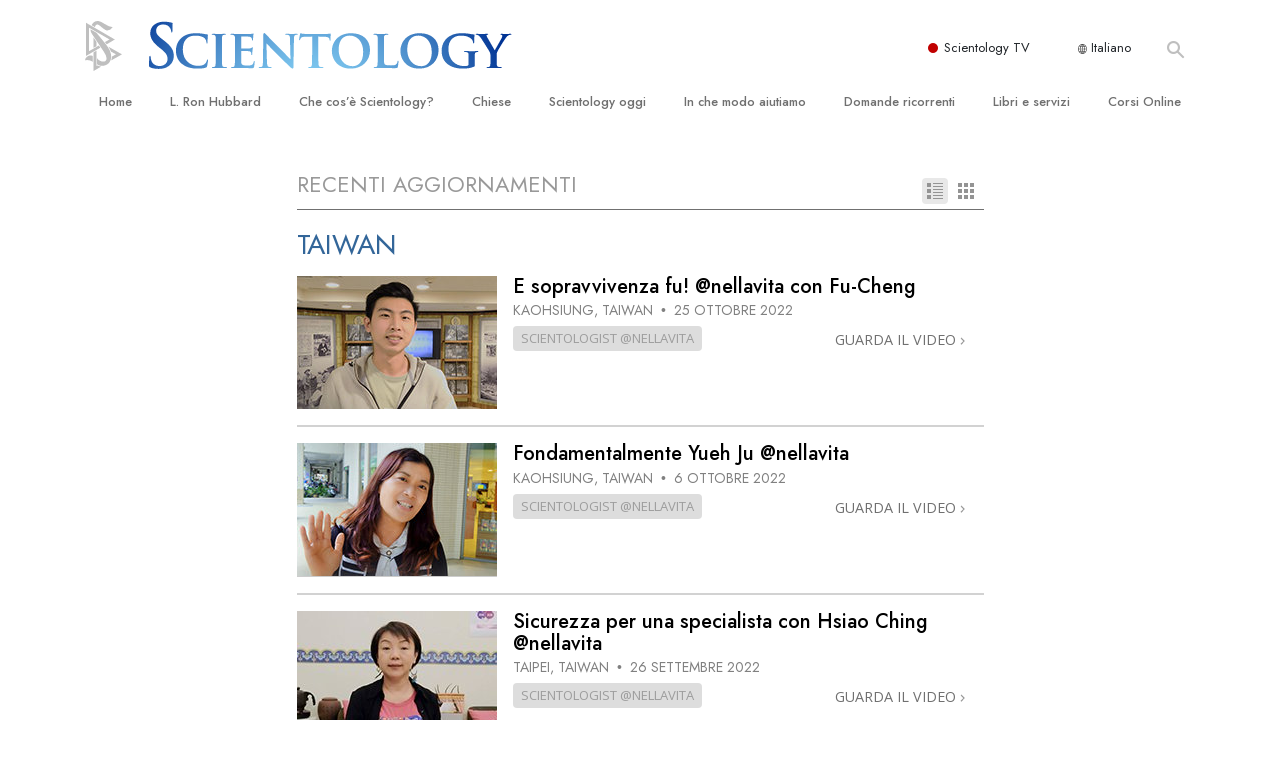

--- FILE ---
content_type: text/html; charset=utf-8
request_url: https://www.scientology.it/daily-connect/category/?tag=Taiwan
body_size: 44696
content:
<!DOCTYPE html>
<html lang="it-IT" itemscope itemtype="http://schema.org/WebPage">
<head>
<meta charset="utf-8">








	<meta http-equiv="X-UA-Compatible" content="IE=edge">
<meta name="viewport" content="width=device-width, initial-scale=1, shrink-to-fit=no">



	
	<title>Scientology: Collegamento Giornaliero</title>
	<meta property="local-search-title" content="Scientology: Collegamento Giornaliero" />



<meta name="facebook-domain-verification" content="5fiylhjs3p0sadccmvhn5r1xhzsezm" />  




<meta name="robots" content="noindex">



<meta name="description" content="" />


<meta itemprop="publisher" content="Scientology" />


<meta property="fb:admins" content="633862040" />













	






<script type="application/ld+json">
{
  "@context": "https://schema.org",
  "@type": "WebSite",
  
  "name": "Chiesa di Scientology: L. Ron Hubbard, Dianetics, Che cos'è Scientology?, Libri, Credenze, David Miscavige",
  "alternateName": ["Scientology", "scientology.it"],
  
  "url": "https://www.scientology.it/"
}
</script>


<meta property="og:url" content="https://www.scientology.it/daily-connect/category/?tag=Taiwan" />

<meta property="og:site_name" content="Chiesa di Scientology: L. Ron Hubbard, Dianetics, Che cos'è Scientology?, Libri, Credenze, David Miscavige" />

<meta property="og:title" content="Scientology: Collegamento Giornaliero" />
<meta property="og:description" content="" />

<meta property="og:image" content="https://files.scientology.org/imagecache/cropfit@w=1000/data/shared/web/assets/videos/master_thumbs/scnad_wis_2_it_IT.jpg?k=ZzQaRjuspz" />
<meta property="og:type" content="website" />

<meta name="twitter:card" content="summary_large_image">
<meta name="twitter:title" content="Scientology: Collegamento Giornaliero">
<meta name="twitter:description" content="" >
<meta name="twitter:image" content="https://files.scientology.org/imagecache/cropfit@w=1000/data/shared/web/assets/videos/master_thumbs/scnad_wis_2_it_IT.jpg?k=ZzQaRjuspz">














<link rel="canonical" href="https://www.scientology.it/daily-connect/category/" />

















<link rel="alternate" hreflang="fr-CA" href="https://fr.scientology.ca/daily-connect/category/" />



























<link rel="alternate" hreflang="no-NO" href="https://www.scientologi.no/daily-connect/category/" />



<link rel="alternate" hreflang="sv-SE" href="https://www.scientologi.se/daily-connect/category/" />



<link rel="alternate" hreflang="fr-FR" href="https://www.scientologie.fr/daily-connect/category/" />





<link rel="alternate" hreflang="de-AT" href="https://www.scientology.at/daily-connect/category/" />



<link rel="alternate" hreflang="nl-BE" href="https://www.scientology.be/daily-connect/category/" />



<link rel="alternate" hreflang="en-CA" href="https://www.scientology.ca/daily-connect/category/" />



<link rel="alternate" hreflang="fr-CH" href="https://www.scientology.ch/daily-connect/category/" />



<link rel="alternate" hreflang="es-CL" href="https://www.scientology.cl/daily-connect/category/" />



<link rel="alternate" hreflang="es-CO" href="https://www.scientology.co/daily-connect/category/" />



<link rel="alternate" hreflang="en-NZ" href="https://www.scientology.co.nz/daily-connect/category/" />



<link rel="alternate" hreflang="de-DE" href="https://www.scientology.de/daily-connect/category/" />



<link rel="alternate" hreflang="da-DK" href="https://www.scientology.dk/daily-connect/category/" />



<link rel="alternate" hreflang="es-DO" href="https://www.scientology.do/daily-connect/category/" />



<link rel="alternate" hreflang="es-ES" href="https://www.scientology.es/daily-connect/category/" />



<link rel="alternate" hreflang="fr-GP" href="https://www.scientology.gp/daily-connect/category/" />



<link rel="alternate" hreflang="el-GR" href="https://www.scientology.gr/daily-connect/category/" />



<link rel="alternate" hreflang="en-IE" href="https://www.scientology.ie/daily-connect/category/" />



<link rel="alternate" hreflang="en-IN" href="https://www.scientology.in/daily-connect/category/" />



<link rel="alternate" hreflang="it-IT" href="https://www.scientology.it/daily-connect/category/" />



<link rel="alternate" hreflang="ja-JP" href="https://www.scientology.jp/daily-connect/category/" />



<link rel="alternate" hreflang="ru-KZ" href="https://www.scientology.kz/daily-connect/category/" />



<link rel="alternate" hreflang="nl-NL" href="https://www.scientology.nl/daily-connect/category/" />



<link rel="alternate" hreflang="en" href="https://www.scientology.org/daily-connect/category/" />



<link rel="alternate" hreflang="en-AU" href="https://www.scientology.org.au/daily-connect/category/" />



<link rel="alternate" hreflang="he-IL" href="https://www.scientology.org.il/daily-connect/category/" />



<link rel="alternate" hreflang="es-MX" href="https://www.scientology.org.mx/daily-connect/category/" />



<link rel="alternate" hreflang="en-NP" href="https://www.scientology.org.np/daily-connect/category/" />



<link rel="alternate" hreflang="zh-TW" href="https://www.scientology.org.tw/daily-connect/category/" />



<link rel="alternate" hreflang="en-GB" href="https://www.scientology.org.uk/daily-connect/category/" />



<link rel="alternate" hreflang="es-VE" href="https://www.scientology.org.ve/daily-connect/category/" />



<link rel="alternate" hreflang="en-ZA" href="https://www.scientology.org.za/daily-connect/category/" />



<link rel="alternate" hreflang="en-PH" href="https://www.scientology.ph/daily-connect/category/" />



<link rel="alternate" hreflang="pt-PT" href="https://www.scientology.pt/daily-connect/category/" />



<link rel="alternate" hreflang="ru-RU" href="https://www.scientology.ru/daily-connect/category/" />



<link rel="alternate" hreflang="en-RW" href="https://www.scientology.rw/daily-connect/category/" />



<link rel="alternate" hreflang="hu-HU" href="https://www.szcientologia.org.hu/daily-connect/category/" />














	<!-- <link rel="stylesheet" href="/scss/_combined-aft.css?_=0113a"> -->

	<!-- async cssload -->
	<!-- <link rel="preload" href="/scss/_combined.css?_=0113a" as="style" onload="this.onload=null;this.rel='stylesheet'">
	<noscript><link rel="stylesheet" href="/scss/_combined.css?_=0113a"></noscript> -->
	<!-- end of async css -->

	
    

	
	<link rel="stylesheet" href="/scss/_combined.css?_=0113a">
	
	

	

	<!--  -->
	
	
		
	
	
	<!--  -->

	

	

	<!-- slideshow classnames -->
	

	

	

	
		
		<link rel="stylesheet" href="/scss/combined_application.scss?_=0113a">
		
	

	

<script>
WebFontConfig = {
    google: {
        families: [
            
            'Open+Sans:300,400,700,300italic,400italic,700italic',
            'Jost:300,400,500,700,300italic,400italic,500italic,700italic',

        ]
    }
};

(function(d) {
    var wf = d.createElement('script'),
        s = d.scripts[0];
    wf.src = 'https://ajax.googleapis.com/ajax/libs/webfont/1.6.26/webfont.js';
    wf.async = true;
    s.parentNode.insertBefore(wf, s);
})(document);
</script>






	

	
		
			<!-- Global Site Tag (gtag.js) - Google Analytics -->
<script>
  window.dataLayer = window.dataLayer || [];
  function gtag(){dataLayer.push(arguments);}

  gtag('consent', 'default', {
    'ad_storage': 'denied',
    'analytics_storage': 'denied',
    'functionality_storage': 'denied',
    'personalization_storage': 'denied',
    'wait_for_update': 500 // Wait until baner loads
  });

  window.gtagConsentV2 = true;

  gtag('js', new Date());

  gtag('config', 'G-HQ1TBXCEJT', {
  send_page_view: false
});


  gtag('config', 'G-LQBFNWNT3G', {
  send_page_view: false
});
  gtag('config', 'AW-605112126', {
  send_page_view: false
});

// if any org set





</script>


<script async src="https://www.googletagmanager.com/gtag/js?id=G-HQ1TBXCEJT"></script>


<script type="text/plain" data-cookiecategory="targeting">
(function() {
  var ga = document.createElement('script'); ga.type = 'text/javascript'; ga.async = true;
  ga.src = ('https:' == document.location.protocol ? 'https://' : 'http://') + 'stats.g.doubleclick.net/dc.js';
  var s = document.getElementsByTagName('script')[0]; s.parentNode.insertBefore(ga, s);
})();
</script>




		
	

	<script>
		var cacheId = '0113a';
	</script>

	
	<script defer src="/_combined/application.js?_=0113a"></script>
	

	
	<script async src="/_combined/cssrelpreload.js?_=0113a"></script>
	<script async src="/_combined/lazyload.js?_=0113a"></script>
	

	
	<script async src="/_combined/application2.js?_=0113a"></script>
	
	<script async type="text/plain" data-cookiecategory="performance" src="/_combined/sentry.js?_=0113a"></script>
	

	
	<script src="https://tr.standardadmin.org/tr2.js" async></script>
	<script>
	var _tr = window._tr || [];
	</script>
	

</head>




<body class="preload   path-daily-connect path-daily-connect-category  home-no-overlap ">




<div class="search">
    <div class="search__form">
        <button class="btn btn--search-close" aria-label="Close search form">
            <img class="search-button--close-icon" src="/images/close-icon.svg" alt="">
        </button>
        <form class="" action="/search/">
            
            
                
            
            <div class="search__form---icon">
                <span class="icon-search"></span>
            </div>
            <input class="search__input" name="q" type="search" placeholder="Cerca…" autocomplete="off" autocorrect="off" autocapitalize="off" spellcheck="false" />
            <span class="d-none d-md-block search__info">Premi INVIO per cercare o ESC per chiudere</span>
        </form>
    </div>
</div><!-- /search -->

<!-- Videos for Org Sites -->









<div id="outer_shell">

    
        
<div class="container relative">
    <div class="external-navigation">
        
        <div class="external-navigation--item external-navigation--scntv">
            <!-- <a href="https://www.scientology.tv/it" target="_blank" class="no-decoration external-navigation--item-link"> -->
            <a href="https://www.scientology.tv/it/" target="_blank" class="no-decoration external-navigation--item-link">
                <span class="external-navigation--scntv--icon"></span>
                Scientology TV
                <span class="external-navigation--icon icon-external-link"></span>
            </a>
        </div>
        
        




<nav class="external-language-selector external-language-selector__v2 external-language">
    <div>
        <div class="external-navigation--item">
            
            <img src="/images/language-globe.svg" class="language-globe-white" alt="Language">
            <img src="/images/language-globe-gray.svg" class="language-globe-dark" alt="Language">
            Italiano
        </div>
        <!-- <span class="selector"><span class="bordered">it</span> LINGUA 
            <img class="arrow-svg arrow-svg-right" src="/images/arrow-right-white.svg" alt="">
        </span> -->
    </div>
    <ul>

        <a class="no-decoration " href="https://www.scientology.org.tw/daily-connect/category/">繁體中文 &#124; <span>Chinese</span></a>
        <a class="no-decoration " href="https://www.scientology.dk/daily-connect/category/">Dansk &#124; <span>Danish</span></a>
        <a class="no-decoration " href="https://www.scientology.de/daily-connect/category/">Deutsch &#124; <span>German</span></a>
        <a class="no-decoration " href="https://www.scientology.org/daily-connect/category/">English &#124; <span>English</span></a>
        <a class="no-decoration " href="https://www.scientology.gr/daily-connect/category/">Ελληνικά &#124; <span>Greek</span></a>
        <a class="no-decoration " href="https://www.scientology.org.mx/daily-connect/category/">Español (Latino) &#124; <span>Spanish</span></a>
        <a class="no-decoration " href="https://www.scientology.es/daily-connect/category/">Español (Castellano) &#124; <span>Castilian</span></a>
        <a class="no-decoration " href="https://www.scientologie.fr/daily-connect/category/">Français &#124; <span>French</span></a>
        <a class="no-decoration " href="https://www.scientology.org.il/daily-connect/category/">עברית &#124; <span>Hebrew</span></a>
        
        <a class="no-decoration language__selected" href="https://www.scientology.it/daily-connect/category/">Italiano &#124; <span>Italian</span></a>
        <a class="no-decoration " href="https://www.scientology.jp/daily-connect/category/">日本語 &#124; <span>Japanese</span></a>
        <a class="no-decoration " href="https://www.szcientologia.org.hu/daily-connect/category/">Magyar &#124; <span>Hungarian</span></a>
        <a class="no-decoration " href="https://www.scientology.nl/daily-connect/category/">Nederlands &#124; <span>Dutch</span></a>
        <a class="no-decoration " href="https://www.scientologi.no/daily-connect/category/">Norsk &#124; <span>Norwegian</span></a>
        <a class="no-decoration " href="https://www.scientology.pt/daily-connect/category/">Português &#124; <span>Portuguese</span></a>
        <a class="no-decoration " href="https://www.scientology.ru/daily-connect/category/">Русский &#124; <span>Russian</span></a>
        
        <a class="no-decoration " href="https://www.scientologi.se/daily-connect/category/">Svenska &#124; <span>Swedish</span></a>

        
        
    </ul>
</nav>

        
        <div class="btn--search"><span class="icon-search"></span></svg></div>
    </div>
</div>

    

    <div id="shell">

        




    <div class="org-site-name">
        
        
            
        
    </div>



<div class="banner-wrapper">
    <div class="banner-wrapper-container banner-wrapper-container__area-name">
        <div class="container">
            <div class="banner-wrapper--row row align-items-center justify-content-around justify-content-md-between">
                <div class="hamburger hamburger--slider-r hamburger-menu d-md-none">
                    <div class="hamburger-box">
                        <div class="hamburger-inner"></div>
                    </div>
                </div>
                
                <div class="d-flex align-items-center banner--logo">
    <div class="hamburger hamburger--slider-r hamburger-menu d-none d-md-block d-lg-none mr-2">
        <div class="hamburger-box">
            <div class="hamburger-inner"></div>
        </div>
    </div>

    <a class="no-decoration d-block w-100 scn-logo-link " href="/" itemscope itemtype="http://schema.org/Brand" class="">
        <div class="logo-on-light d-flex align-items-center">
            <div class="s-double-tri d-none d-md-block">
                
                
                    <img itemprop="logo" class="scn-symbol" src="/images/scientology-gray-logo.svg" alt="Scientology">
                
            </div>

            <div class="d-flex align-items-end scientology-logo-light">

                
                    <img itemprop="logo" class="scn-logo light-logo" src="/images/scientology-logo-white.svg">
                

                

                <img itemprop="logo" class="scn-logo dark-logo" src="/images/scientology-logos/scientology-logo-dark_en.svg">
                

                <div class="org-site-name">
                    
                </div>
            </div>


        </div>
    </a>
</div>

                <button class="btn btn--search d-md-none">
                    <div class="icon icon--search">
                        <span class="icon-search"></span>
                    </div>
                </button>

                 <div class="banner-subtool-row d-none d-md-flex align-items-center justify-content-end">
                    <div class="hamburger hamburger--slider-r hamburger-menu hamburger-menu__inverted wide-header__inverted--visible-lg">
                        <div class="hamburger-box">
                            <div class="hamburger-inner"></div>
                        </div>
                    </div>
                    
                    
                    
                <!-- 
                    <a href="/search.html" class="search-icon">
                        <img class="wide-header__hidden" src="/images/search-icon.svg" alt="">
                        <img class="wide-header__visible" src="/images/search-icon-white.svg" alt="">
                -->
                    </a>
                 </div>
            </div>
        </div>
    </div>
</div>

        








<div class="primary-nav-wrapper ">
	<div class="primary-nav-menu container d-none d-lg-block">
		<ul class="top-menu">
			
				
				
					<li class="menu-item   nav-trail-false">
						<div class="rel">
							
							<!-- For orgs /news/ send to grand opening if we don't have any news -->
							

							
							<a href="/"  class="menu-link">
								Home
							</a>
							
							
						</div>

					</li>
				
			
				
				
					<li class="menu-item   nav-trail-false">
						<div class="rel">
							
							<!-- For orgs /news/ send to grand opening if we don't have any news -->
							

							
							<a href="/l-ron-hubbard/"  class="menu-link">
								L. Ron Hubbard
							</a>
							
							
						</div>

					</li>
				
			
				
				
					<li class="menu-item   parent nav-trail-false">
						<div class="rel">
							
							<!-- For orgs /news/ send to grand opening if we don't have any news -->
							

							
							<a href="/what-is-scientology/"  class="menu-link">
								Che cos’è Scientology?
							</a>
							
								<div class="frog"> <!-- back -->
									<ul class="second-level">
										
											<li >
												<a href="/what-is-scientology/" class="menu-link title">
													Credenze e pratiche
												</a>
											</li>
										
											<li >
												<a href="/what-is-scientology/the-scientology-creeds-and-codes/" class="menu-link title">
													Credo e codici di Scientology
												</a>
											</li>
										
											<li >
												<a href="/what-is-scientology/what-scientologists-say-about-scientology.html" class="menu-link title">
													Che cosa dicono gli Scientologist riguardo a Scientology
												</a>
											</li>
										
											<li >
												<a href="/video/meet-a-scientologist.html" class="menu-link title">
													Incontra uno Scientologist
												</a>
											</li>
										
											<li >
												<a href="/what-is-scientology/inside-a-church-scientology.html" class="menu-link title">
													All’interno di una Chiesa
												</a>
											</li>
										
											<li >
												<a href="/what-is-scientology/basic-principles-of-scientology/" class="menu-link title">
													I Principi Fondamentali di Scientology
												</a>
											</li>
										
											<li >
												<a href="/what-is-dianetics/basic-principles-of-scientology/dianetics-understanding-the-mind.html" class="menu-link title">
													Un’Introduzione a Dianetics
												</a>
											</li>
										
											<li >
												<a href="/what-is-scientology/love-hate-what-is-greatness.html" class="menu-link title">
													Amore e Odio: <br/>Che Cos’è la Grandezza?
												</a>
											</li>
										
									</ul>
								</div>
							
							
						</div>

					</li>
				
			
				
				
					<li class="menu-item   parent nav-trail-false">
						<div class="rel">
							
							<!-- For orgs /news/ send to grand opening if we don't have any news -->
							

							
							<a href="/churches/"  class="menu-link">
								Chiese
							</a>
							
								<div class="frog"> <!-- back -->
									<ul class="second-level">
										
											<li >
												<a href="/churches/locator.html" class="menu-link title">
													Trova una chiesa
												</a>
											</li>
										
											<li >
												<a href="/churches/ideal-orgs/" class="menu-link title">
													Chiese Ideali di Scientology
												</a>
											</li>
										
											<li >
												<a href="/churches/advanced-scientology-organizations/" class="menu-link title">
													Organizzazioni Avanzate
												</a>
											</li>
										
											<li >
												<a href="/churches/flag-land-base/" class="menu-link title">
													Base a terra di Flag 
												</a>
											</li>
										
											<li >
												<a href="/churches/freewinds/" class="menu-link title">
													Freewinds
												</a>
											</li>
										
											<li >
												<a href="/churches/bringing-scientology-world/" class="menu-link title">
													Portare Scientology al mondo
												</a>
											</li>
										
									</ul>
								</div>
							
							
						</div>

					</li>
				
			
				
			
				
				
					<li class="menu-item   parent nav-trail-false">
						<div class="rel">
							
							<!-- For orgs /news/ send to grand opening if we don't have any news -->
							

							
							<a href="/scientology-today/"  class="menu-link">
								Scientology oggi
							</a>
							
								<div class="frog"> <!-- back -->
									<ul class="second-level">
										
											<li >
												<a href="/scientology-today/category/expansion/" class="menu-link title">
													Inaugurazioni
												</a>
											</li>
										
											<li >
												<a href="/scientology-today/category/scientology-events/" class="menu-link title">
													Celebrazioni Internazionali di Scientology
												</a>
											</li>
										
											<li >
												<a href="/david-miscavige/" class="menu-link title">
													David Miscavige: Leader Ecclesiastico di Scientology
												</a>
											</li>
										
									</ul>
								</div>
							
							
						</div>

					</li>
				
			
				
				
					<li class="menu-item   parent nav-trail-false">
						<div class="rel">
							
							<!-- For orgs /news/ send to grand opening if we don't have any news -->
							

							
							<a href="/how-we-help/"  class="menu-link">
								In che modo aiutiamo
							</a>
							
								<div class="frog"> <!-- back -->
									<ul class="second-level">
										
											<li >
												<a href="/how-we-help/way-to-happiness/" class="menu-link title">
													La Via della Felicità 
												</a>
											</li>
										
											<li >
												<a href="/how-we-help/applied-scholastics/" class="menu-link title">
													Applied Scholastics
												</a>
											</li>
										
											<li >
												<a href="/how-we-help/criminon/" class="menu-link title">
													Criminon
												</a>
											</li>
										
											<li >
												<a href="/how-we-help/narconon/" class="menu-link title">
													Narconon
												</a>
											</li>
										
											<li >
												<a href="/how-we-help/truth-about-drugs/" class="menu-link title">
													La Verità sulla Droga
												</a>
											</li>
										
											<li >
												<a href="/how-we-help/human-rights/" class="menu-link title">
													Uniti per i Diritti Umani
												</a>
											</li>
										
											<li >
												<a href="/how-we-help/citizens-commission-on-human-rights/" class="menu-link title">
													Comitato dei Cittadini per i Diritti Umani
												</a>
											</li>
										
											<li >
												<a href="/how-we-help/volunteer-ministers/" class="menu-link title">
													Ministri Volontari di Scientology
												</a>
											</li>
										
									</ul>
								</div>
							
							
						</div>

					</li>
				
			
				
				
					<li class="menu-item   parent nav-trail-false">
						<div class="rel">
							
							<!-- For orgs /news/ send to grand opening if we don't have any news -->
							

							
							<a href="/faq/"  class="menu-link">
								Domande ricorrenti
							</a>
							
								<div class="frog"> <!-- back -->
									<ul class="second-level">
										
											<li >
												<a href="/faq/background-and-basic-principles/what-does-the-word-scientology-mean.html" class="menu-link title">
													Contesto e principi fondamentali
												</a>
											</li>
										
											<li >
												<a href="/faq/inside-a-church-of-scientology/what-goes-scientology-church.html" class="menu-link title">
													All’interno di una Chiesa
												</a>
											</li>
										
											<li >
												<a href="/faq/the-organization-of-scientology/how-is-the-church-of-scientology-structured.html" class="menu-link title">
													L’organizzazione di Scientology
												</a>
											</li>
										
									</ul>
								</div>
							
							
						</div>

					</li>
				
			
				
				
					<li class="menu-item   parent nav-trail-false">
						<div class="rel">
							
							<!-- For orgs /news/ send to grand opening if we don't have any news -->
							

							
							<a href="/store/category/beginning-books.html"  class="menu-link">
								Libri e servizi
							</a>
							
								<div class="frog"> <!-- back -->
									<ul class="second-level">
										
											<li >
												<a href="/store/category/beginning-books.html" class="menu-link title">
													Libri introduttivi
												</a>
											</li>
										
											<li >
												<a href="/store/category/beginning-audiobooks.html" class="menu-link title">
													Audiolibri
												</a>
											</li>
										
											<li >
												<a href="/store/category/classics-lectures.html" class="menu-link title">
													Conferenze Introduttive
												</a>
											</li>
										
											<li >
												<a href="/store/category/books-on-film.html" class="menu-link title">
													Film introduttivi
												</a>
											</li>
										
											<li >
												<a href="/beginning-services/" class="menu-link title">
													Servizi Introduttivi
												</a>
											</li>
										
									</ul>
								</div>
							
							
						</div>

					</li>
				
			
				
				
					<li class="menu-item   parent nav-trail-false">
						<div class="rel">
							
							<!-- For orgs /news/ send to grand opening if we don't have any news -->
							

							
							<a href="/courses/"  class="menu-link">
								Corsi Online
							</a>
							
								<div class="frog"> <!-- back -->
									<ul class="second-level">
										
											<li >
												<a href="/courses/conflicts/overview.html" class="menu-link title">
													Come Risolvere i Conflitti
												</a>
											</li>
										
											<li >
												<a href="/courses/dynamics/overview.html" class="menu-link title">
													Le Dinamiche dell’Esistenza
												</a>
											</li>
										
											<li >
												<a href="/courses/understanding/overview.html" class="menu-link title">
													Le Componenti della Comprensione
												</a>
											</li>
										
											<li >
												<a href="/courses/solutions/overview.html" class="menu-link title">
													Soluzioni per un Ambiente Pericoloso
												</a>
											</li>
										
											<li >
												<a href="/courses/assists/overview.html" class="menu-link title">
													Assistenze per Malattie e Ferite 
												</a>
											</li>
										
											<li >
												<a href="/courses/integrity/overview.html" class="menu-link title">
													Integrità e Onestà
												</a>
											</li>
										
											<li >
												<a href="/courses/marriage/overview.html" class="menu-link title">
													Il Matrimonio
												</a>
											</li>
										
											<li >
												<a href="/courses/tone-scale/overview.html" class="menu-link title">
													La Scala del Tono Emozionale
												</a>
											</li>
										
											<li >
												<a href="/courses/drugs/overview.html" class="menu-link title">
													Una Soluzione al Problema Droga
												</a>
											</li>
										
											<li >
												<a href="/courses/children/overview.html" class="menu-link title">
													Bambini
												</a>
											</li>
										
											<li >
												<a href="/courses/tools/overview.html" class="menu-link title">
													Come Affrontare il Lavoro
												</a>
											</li>
										
											<li >
												<a href="/courses/conditions/overview.html" class="menu-link title">
													L’Etica e le Condizioni 
												</a>
											</li>
										
											<li >
												<a href="/courses/suppression/overview.html" class="menu-link title">
													Le Cause della Soppressione 
												</a>
											</li>
										
											<li >
												<a href="/courses/investigations/overview.html" class="menu-link title">
													Investigazioni
												</a>
											</li>
										
											<li >
												<a href="/courses/organizing/overview.html" class="menu-link title">
													Le Basi Organizzative
												</a>
											</li>
										
											<li >
												<a href="/courses/public-relations/overview.html" class="menu-link title">
													I Fondamenti delle Relazioni Pubbliche
												</a>
											</li>
										
											<li >
												<a href="/courses/targets/overview.html" class="menu-link title">
													Obiettivi e Mete
												</a>
											</li>
										
											<li >
												<a href="/courses/study/overview.html" class="menu-link title">
													La Tecnologia di Studio
												</a>
											</li>
										
											<li >
												<a href="/courses/communication/overview.html" class="menu-link title">
													Comunicazione
												</a>
											</li>
										
									</ul>
								</div>
							
							
						</div>

					</li>
				
			
		</ul>
	</div>
</div>








<div class="nav-bar">
	<ul>
		
			
			<li class="nav-bar--link" data-menuid="0">
				
				<!-- For orgs /news/ send to grand opening if we don't have any news -->
				
				
				
				<a href="/"  class="menu-link no-decoration">
					
						<img class="nav-bar--arrow" src="/org-logo/arrow-right.svg?color=336699" alt="">
					
					HOME
				</a>
				
			</li>

			

		
			
			<li class="nav-bar--link" data-menuid="1">
				
				<!-- For orgs /news/ send to grand opening if we don't have any news -->
				
				
				
				<a href="/l-ron-hubbard/"  class="menu-link no-decoration">
					
						<img class="nav-bar--arrow" src="/org-logo/arrow-right.svg?color=336699" alt="">
					
					L. RON HUBBARD
				</a>
				
			</li>

			

		
			
			<li class="nav-bar--link" data-menuid="2">
				
				<!-- For orgs /news/ send to grand opening if we don't have any news -->
				
				
				
				<a href="/what-is-scientology/"  class="menu-link no-decoration">
					
						<img class="nav-bar--arrow" src="/org-logo/arrow-right.svg?color=336699" alt="">
					
					CHE COS’È SCIENTOLOGY?
				</a>
				
			</li>

			
				<div class="nav-bar--frog" data-menuid="2">
					<ul class="nav-bar--second-level">
						
							<li>
								<a href="/what-is-scientology/" class="nav-bar--second-level__link">
									Credenze e pratiche
								</a>
							</li>
						
							<li>
								<a href="/what-is-scientology/the-scientology-creeds-and-codes/" class="nav-bar--second-level__link">
									Credo e codici di Scientology
								</a>
							</li>
						
							<li>
								<a href="/what-is-scientology/what-scientologists-say-about-scientology.html" class="nav-bar--second-level__link">
									Che cosa dicono gli Scientologist riguardo a Scientology
								</a>
							</li>
						
							<li>
								<a href="/video/meet-a-scientologist.html" class="nav-bar--second-level__link">
									Incontra uno Scientologist
								</a>
							</li>
						
							<li>
								<a href="/what-is-scientology/inside-a-church-scientology.html" class="nav-bar--second-level__link">
									All’interno di una Chiesa
								</a>
							</li>
						
							<li>
								<a href="/what-is-scientology/basic-principles-of-scientology/" class="nav-bar--second-level__link">
									I Principi Fondamentali di Scientology
								</a>
							</li>
						
							<li>
								<a href="/what-is-dianetics/basic-principles-of-scientology/dianetics-understanding-the-mind.html" class="nav-bar--second-level__link">
									Un’Introduzione a Dianetics
								</a>
							</li>
						
							<li>
								<a href="/what-is-scientology/love-hate-what-is-greatness.html" class="nav-bar--second-level__link">
									Amore e Odio: <br/>Che Cos’è la Grandezza?
								</a>
							</li>
						
					</ul>
				</div>
			

		
			
			<li class="nav-bar--link" data-menuid="3">
				
				<!-- For orgs /news/ send to grand opening if we don't have any news -->
				
				
				
				<a href="/churches/"  class="menu-link no-decoration">
					
						<img class="nav-bar--arrow" src="/org-logo/arrow-right.svg?color=336699" alt="">
					
					CHIESE
				</a>
				
			</li>

			
				<div class="nav-bar--frog" data-menuid="3">
					<ul class="nav-bar--second-level">
						
							<li>
								<a href="/churches/locator.html" class="nav-bar--second-level__link">
									Trova una chiesa
								</a>
							</li>
						
							<li>
								<a href="/churches/ideal-orgs/" class="nav-bar--second-level__link">
									Chiese Ideali di Scientology
								</a>
							</li>
						
							<li>
								<a href="/churches/advanced-scientology-organizations/" class="nav-bar--second-level__link">
									Organizzazioni Avanzate
								</a>
							</li>
						
							<li>
								<a href="/churches/flag-land-base/" class="nav-bar--second-level__link">
									Base a terra di Flag 
								</a>
							</li>
						
							<li>
								<a href="/churches/freewinds/" class="nav-bar--second-level__link">
									Freewinds
								</a>
							</li>
						
							<li>
								<a href="/churches/bringing-scientology-world/" class="nav-bar--second-level__link">
									Portare Scientology al mondo
								</a>
							</li>
						
					</ul>
				</div>
			

		
			
			<li class="nav-bar--link" data-menuid="4">
				
				<!-- For orgs /news/ send to grand opening if we don't have any news -->
				
				
				
				<a href="/daily-connect/"  class="menu-link no-decoration">
					
						<img class="nav-bar--arrow" src="/org-logo/arrow-right.svg?color=336699" alt="">
					
					COLLEGAMENTO GIORNALIERO
				</a>
				
			</li>

			
				<div class="nav-bar--frog" data-menuid="4">
					<ul class="nav-bar--second-level">
						
							<li>
								<a href="/daily-connect/scientologists-at-life/" class="nav-bar--second-level__link">
									Scientologist @nellavita
								</a>
							</li>
						
							<li>
								<a href="/staywell/" class="nav-bar--second-level__link">
									Come Mantenersi in Buona Salute
								</a>
							</li>
						
					</ul>
				</div>
			

		
			
			<li class="nav-bar--link" data-menuid="5">
				
				<!-- For orgs /news/ send to grand opening if we don't have any news -->
				
				
				
				<a href="/scientology-today/"  class="menu-link no-decoration">
					
						<img class="nav-bar--arrow" src="/org-logo/arrow-right.svg?color=336699" alt="">
					
					SCIENTOLOGY OGGI
				</a>
				
			</li>

			
				<div class="nav-bar--frog" data-menuid="5">
					<ul class="nav-bar--second-level">
						
							<li>
								<a href="/scientology-today/category/expansion/" class="nav-bar--second-level__link">
									Inaugurazioni
								</a>
							</li>
						
							<li>
								<a href="/scientology-today/category/scientology-events/" class="nav-bar--second-level__link">
									Celebrazioni Internazionali di Scientology
								</a>
							</li>
						
							<li>
								<a href="/david-miscavige/" class="nav-bar--second-level__link">
									David Miscavige: Leader Ecclesiastico di Scientology
								</a>
							</li>
						
					</ul>
				</div>
			

		
			
			<li class="nav-bar--link" data-menuid="6">
				
				<!-- For orgs /news/ send to grand opening if we don't have any news -->
				
				
				
				<a href="/how-we-help/"  class="menu-link no-decoration">
					
						<img class="nav-bar--arrow" src="/org-logo/arrow-right.svg?color=336699" alt="">
					
					IN CHE MODO AIUTIAMO
				</a>
				
			</li>

			
				<div class="nav-bar--frog" data-menuid="6">
					<ul class="nav-bar--second-level">
						
							<li>
								<a href="/how-we-help/way-to-happiness/" class="nav-bar--second-level__link">
									La Via della Felicità 
								</a>
							</li>
						
							<li>
								<a href="/how-we-help/applied-scholastics/" class="nav-bar--second-level__link">
									Applied Scholastics
								</a>
							</li>
						
							<li>
								<a href="/how-we-help/criminon/" class="nav-bar--second-level__link">
									Criminon
								</a>
							</li>
						
							<li>
								<a href="/how-we-help/narconon/" class="nav-bar--second-level__link">
									Narconon
								</a>
							</li>
						
							<li>
								<a href="/how-we-help/truth-about-drugs/" class="nav-bar--second-level__link">
									La Verità sulla Droga
								</a>
							</li>
						
							<li>
								<a href="/how-we-help/human-rights/" class="nav-bar--second-level__link">
									Uniti per i Diritti Umani
								</a>
							</li>
						
							<li>
								<a href="/how-we-help/citizens-commission-on-human-rights/" class="nav-bar--second-level__link">
									Comitato dei Cittadini per i Diritti Umani
								</a>
							</li>
						
							<li>
								<a href="/how-we-help/volunteer-ministers/" class="nav-bar--second-level__link">
									Ministri Volontari di Scientology
								</a>
							</li>
						
					</ul>
				</div>
			

		
			
			<li class="nav-bar--link" data-menuid="7">
				
				<!-- For orgs /news/ send to grand opening if we don't have any news -->
				
				
				
				<a href="/faq/"  class="menu-link no-decoration">
					
						<img class="nav-bar--arrow" src="/org-logo/arrow-right.svg?color=336699" alt="">
					
					DOMANDE RICORRENTI
				</a>
				
			</li>

			
				<div class="nav-bar--frog" data-menuid="7">
					<ul class="nav-bar--second-level">
						
							<li>
								<a href="/faq/background-and-basic-principles/what-does-the-word-scientology-mean.html" class="nav-bar--second-level__link">
									Contesto e principi fondamentali
								</a>
							</li>
						
							<li>
								<a href="/faq/inside-a-church-of-scientology/what-goes-scientology-church.html" class="nav-bar--second-level__link">
									All’interno di una Chiesa
								</a>
							</li>
						
							<li>
								<a href="/faq/the-organization-of-scientology/how-is-the-church-of-scientology-structured.html" class="nav-bar--second-level__link">
									L’organizzazione di Scientology
								</a>
							</li>
						
					</ul>
				</div>
			

		
			
			<li class="nav-bar--link" data-menuid="8">
				
				<!-- For orgs /news/ send to grand opening if we don't have any news -->
				
				
				
				<a href="/store/category/beginning-books.html"  class="menu-link no-decoration">
					
						<img class="nav-bar--arrow" src="/org-logo/arrow-right.svg?color=336699" alt="">
					
					LIBRI E SERVIZI
				</a>
				
			</li>

			
				<div class="nav-bar--frog" data-menuid="8">
					<ul class="nav-bar--second-level">
						
							<li>
								<a href="/store/category/beginning-books.html" class="nav-bar--second-level__link">
									Libri introduttivi
								</a>
							</li>
						
							<li>
								<a href="/store/category/beginning-audiobooks.html" class="nav-bar--second-level__link">
									Audiolibri
								</a>
							</li>
						
							<li>
								<a href="/store/category/classics-lectures.html" class="nav-bar--second-level__link">
									Conferenze Introduttive
								</a>
							</li>
						
							<li>
								<a href="/store/category/books-on-film.html" class="nav-bar--second-level__link">
									Film introduttivi
								</a>
							</li>
						
							<li>
								<a href="/beginning-services/" class="nav-bar--second-level__link">
									Servizi Introduttivi
								</a>
							</li>
						
					</ul>
				</div>
			

		
			
			<li class="nav-bar--link" data-menuid="9">
				
				<!-- For orgs /news/ send to grand opening if we don't have any news -->
				
				
				
				<a href="/courses/"  class="menu-link no-decoration">
					
						<img class="nav-bar--arrow" src="/org-logo/arrow-right.svg?color=336699" alt="">
					
					CORSI ONLINE
				</a>
				
			</li>

			
				<div class="nav-bar--frog" data-menuid="9">
					<ul class="nav-bar--second-level">
						
							<li>
								<a href="/courses/conflicts/overview.html" class="nav-bar--second-level__link">
									Come Risolvere i Conflitti
								</a>
							</li>
						
							<li>
								<a href="/courses/dynamics/overview.html" class="nav-bar--second-level__link">
									Le Dinamiche dell’Esistenza
								</a>
							</li>
						
							<li>
								<a href="/courses/understanding/overview.html" class="nav-bar--second-level__link">
									Le Componenti della Comprensione
								</a>
							</li>
						
							<li>
								<a href="/courses/solutions/overview.html" class="nav-bar--second-level__link">
									Soluzioni per un Ambiente Pericoloso
								</a>
							</li>
						
							<li>
								<a href="/courses/assists/overview.html" class="nav-bar--second-level__link">
									Assistenze per Malattie e Ferite 
								</a>
							</li>
						
							<li>
								<a href="/courses/integrity/overview.html" class="nav-bar--second-level__link">
									Integrità e Onestà
								</a>
							</li>
						
							<li>
								<a href="/courses/marriage/overview.html" class="nav-bar--second-level__link">
									Il Matrimonio
								</a>
							</li>
						
							<li>
								<a href="/courses/tone-scale/overview.html" class="nav-bar--second-level__link">
									La Scala del Tono Emozionale
								</a>
							</li>
						
							<li>
								<a href="/courses/drugs/overview.html" class="nav-bar--second-level__link">
									Una Soluzione al Problema Droga
								</a>
							</li>
						
							<li>
								<a href="/courses/children/overview.html" class="nav-bar--second-level__link">
									Bambini
								</a>
							</li>
						
							<li>
								<a href="/courses/tools/overview.html" class="nav-bar--second-level__link">
									Come Affrontare il Lavoro
								</a>
							</li>
						
							<li>
								<a href="/courses/conditions/overview.html" class="nav-bar--second-level__link">
									L’Etica e le Condizioni 
								</a>
							</li>
						
							<li>
								<a href="/courses/suppression/overview.html" class="nav-bar--second-level__link">
									Le Cause della Soppressione 
								</a>
							</li>
						
							<li>
								<a href="/courses/investigations/overview.html" class="nav-bar--second-level__link">
									Investigazioni
								</a>
							</li>
						
							<li>
								<a href="/courses/organizing/overview.html" class="nav-bar--second-level__link">
									Le Basi Organizzative
								</a>
							</li>
						
							<li>
								<a href="/courses/public-relations/overview.html" class="nav-bar--second-level__link">
									I Fondamenti delle Relazioni Pubbliche
								</a>
							</li>
						
							<li>
								<a href="/courses/targets/overview.html" class="nav-bar--second-level__link">
									Obiettivi e Mete
								</a>
							</li>
						
							<li>
								<a href="/courses/study/overview.html" class="nav-bar--second-level__link">
									La Tecnologia di Studio
								</a>
							</li>
						
							<li>
								<a href="/courses/communication/overview.html" class="nav-bar--second-level__link">
									Comunicazione
								</a>
							</li>
						
					</ul>
				</div>
			

		
	</ul>
</div>





        <div id="header_and_content">

            
            <div id="header_container" class="clearfix header-container">
                <div id="header" class="header">
                    <div class="container">
                        














	
	
		
			
		
		
		
	
		
		
		
	
		
		
		
			
				
			
				
			
				
			
				
			
				
			
				
			
				
			
				
			
		
	
		
		
		
			
				
			
				
			
				
			
				
			
				
			
				
			
		
	
		
			
		
		
		
			
				
			
				
			
		
	
		
		
		
			
				
			
				
			
				
			
		
	
		
		
		
			
				
			
				
			
				
			
				
			
				
			
				
			
				
			
				
			
		
	
		
		
		
			
				
			
				
			
				
			
		
	
		
		
		
			
				
			
				
			
				
			
				
			
				
			
		
	
		
		
		
			
				
			
				
			
				
			
				
			
				
			
				
			
				
			
				
			
				
			
				
			
				
			
				
			
				
			
				
			
				
			
				
			
				
			
				
			
				
			
		
	




	
	
	
		
	

	
	
	
	

	
	

	


	
		
		
		
			
		
	


	
		
		
			
		
			

				
					
				
				
				
				
				
					
				
				
			
		
			

				
					
				
				
				
				
				
				
			
		
			
		
	


	
	



                    </div>
                </div>
            </div>
            

            

            

            
        
            

            <div id="content_container" class="body container">

                <!-- NOTE: if you want schema, put it in the page itself: itemscope itemtype="http://schema.org/Article" -->

                
                <article id="content" class="row main-content justify-content-between">
                


                    <div class="col-24 page-title--wrapper">
                        <div class="row justify-content-center">
                            <div class="col-lg-14">
                                
	

	












                                
                                <div class="d-block mb-3"></div>
                            </div>
                        </div>
                    </div>

                    

                    
                    <main itemscope itemtype="http://schema.org/Article" class="main col-24  ">
                    

                    
                        
    <div data-amp-body>
        
<div class="row justify-content-center">
	<div class="col-lg-15">
		<div class="daily-connect--subheadline daily-connect--subheadline__buttons">
			RECENTI AGGIORNAMENTI
			<div class="article-layout-chooser">
    <div class="article-layout--icon-daily-connect" data-layout-class="article--layout__listing">
        
        <div class="more-tooltip-wrapper">
            <div class="more-tooltip">
                <div class="more-tooltip--breadcrumb">
                    List View
                </div>
                <div class="more-tooltop--arrow-down"></div>
            </div>
        </div>
        
        <img src="/images/view-list-icon.svg" alt="">
    </div>
    <div class="article-layout--icon-daily-connect" data-layout-class="article--layout__grid">
        
        <div class="more-tooltip-wrapper">
            <div class="more-tooltip">
                <div class="more-tooltip--breadcrumb">
                    Grid View
                </div>
                <div class="more-tooltop--arrow-down"></div>
            </div>
        </div>
        
        <img src="/images/view-grid-icon.svg" alt="">
    </div>
</div>
		</div>

		

		
		

		
		
			
			
		
			
			
			
		
			
			
				
			
				
					
				
			
				
			
				
			
		
			<h1 class="title mt-2">
				Taiwan
			</h1>
			
		
		
		
		
		
		
		
		
		
		
		
		
		
		
		
			
		
		
		
		<div class="daily-connect-items-wrapper">
			<div class="article--layout__listing" style="display: none;">
				<div class="article-lazyloader" data-total-items="443">
					
						






<div class="main__news-listing-item">
	<div class="main__news-listing-image ">

		

		
		

		

		
			
			
		
		

		

		<a class="no-decoration" href="/daily-connect/scientologists-at-life/survival-of-fu-cheng-at-life">
			<div class="img-ratio img-ratio--3x2">
				
					
	<img class="lazyload auto-height" data-sizes="auto"  data-srcset="
	
		
		https://files.scientology.org/imagecache/cropfit@w=200@cr=161,67,1296,864/data/www.scientology.tv/series/scientologists-at-life/scientologists-at-life-fu-cheng-f18a8185_it_IT.jpg?k=Yn-DtSxhWP 200w,
		https://files.scientology.org/imagecache/cropfit@w=400@cr=161,67,1296,864/data/www.scientology.tv/series/scientologists-at-life/scientologists-at-life-fu-cheng-f18a8185_it_IT.jpg?k=Q1v7OB-nLf 400w,
	
		
		https://files.scientology.org/imagecache/cropfit@w=575@cr=161,67,1296,864/data/www.scientology.tv/series/scientologists-at-life/scientologists-at-life-fu-cheng-f18a8185_it_IT.jpg?k=JWWukrrGuG 575w,
		https://files.scientology.org/imagecache/cropfit@w=1150@cr=161,67,1296,864/data/www.scientology.tv/series/scientologists-at-life/scientologists-at-life-fu-cheng-f18a8185_it_IT.jpg?k=wfQ_OEyLf1 1150w
	
	" alt="">

				
			</div>
		</a>
	</div>

	<div class="main__news-listing-text">
		<a class="no-decoration" href="/daily-connect/scientologists-at-life/survival-of-fu-cheng-at-life">
			<h5 class="main__news-listing-title">
				
					E sopravvivenza fu! @nellavita con Fu-Cheng
				

				
			</h5>

			<div class="main__news-listing-loc-date">
				<div class="main__news-listing-location">
				
				
					Kaohsiung, Taiwan
					
				
				

				
					
					<span class="main__news-listing-date date__hidden" data-timestamp="1666692000">
                        
						<span class="d-none d-md-inline-block">&nbsp;<span class="main__news-listing-bullet">•</span>&nbsp;</span>
						
						<timeoutput>
                            
	
	
	
		25 OTTOBRE 2022
	

						</timeoutput>
                        
						
					</span>
					
				</div>
			</div>
		</a>

		
		
		

		
		
			
		
			
		
			
		
			
		

		
			
			
			
		

		

		
		<!-- HACK for untranslated strings -->
		

		
			
<a href="/daily-connect/scientologists-at-life/" class="main__news-subcategory">
	<div class="more-tooltip-wrapper">
		<div class="more-tooltip">
			<div class="more-tooltip--breadcrumb">
				Notizie | Scientology Oggi
			</div>

			<div class="more-tooltip--info">
				<div class="more-tooltip--icon">
					<img src="" alt="">
				</div>
				<div class="more-tooltip--title">
					Scientologist @nellavita
				</div>
			</div>

			<div class="more-tooltip--divider"></div>
			<div class="more-tooltip--see-more learn-more-link">
				
					VEDI TUTTO
				
			</div>

			<div class="more-tooltop--arrow-down"></div>
		</div>
	</div>
	SCIENTOLOGIST @NELLAVITA
</a>

		

		<!-- disabled -->
		

		

		


		<a class="no-decoration" href="/daily-connect/scientologists-at-life/survival-of-fu-cheng-at-life">
			<div class="learn-more-link with-underline">
				GUARDA IL VIDEO
			</div>
		</a>

	</div>

</div>

					
						






<div class="main__news-listing-item">
	<div class="main__news-listing-image ">

		

		
		

		

		
			
			
		
		

		

		<a class="no-decoration" href="/daily-connect/scientologists-at-life/fundamentally-yueh-ju-at-life">
			<div class="img-ratio img-ratio--3x2">
				
					
	<img class="lazyload auto-height" data-sizes="auto"  data-srcset="
	
		
		https://files.scientology.org/imagecache/cropfit@w=200@cr=168,157,1291,860/data/www.scientology.tv/series/scientologists-at-life/scientologists-at-life-yueh-ju-d7a3cfab_it_IT.jpg?k=zb3KP2PHTo 200w,
		https://files.scientology.org/imagecache/cropfit@w=400@cr=168,157,1291,860/data/www.scientology.tv/series/scientologists-at-life/scientologists-at-life-yueh-ju-d7a3cfab_it_IT.jpg?k=ySbBqVdPh- 400w,
	
		
		https://files.scientology.org/imagecache/cropfit@w=575@cr=168,157,1291,860/data/www.scientology.tv/series/scientologists-at-life/scientologists-at-life-yueh-ju-d7a3cfab_it_IT.jpg?k=YMefSuIEra 575w,
		https://files.scientology.org/imagecache/cropfit@w=1150@cr=168,157,1291,860/data/www.scientology.tv/series/scientologists-at-life/scientologists-at-life-yueh-ju-d7a3cfab_it_IT.jpg?k=TegVKSNb5P 1150w
	
	" alt="">

				
			</div>
		</a>
	</div>

	<div class="main__news-listing-text">
		<a class="no-decoration" href="/daily-connect/scientologists-at-life/fundamentally-yueh-ju-at-life">
			<h5 class="main__news-listing-title">
				
					Fondamentalmente Yueh Ju @nellavita
				

				
			</h5>

			<div class="main__news-listing-loc-date">
				<div class="main__news-listing-location">
				
				
					Kaohsiung, Taiwan
					
				
				

				
					
					<span class="main__news-listing-date date__hidden" data-timestamp="1665050400">
                        
						<span class="d-none d-md-inline-block">&nbsp;<span class="main__news-listing-bullet">•</span>&nbsp;</span>
						
						<timeoutput>
                            
	
	
	
		6 OTTOBRE 2022
	

						</timeoutput>
                        
						
					</span>
					
				</div>
			</div>
		</a>

		
		
		

		
		
			
		
			
		
			
		
			
		
			
		

		
			
			
			
		

		

		
		<!-- HACK for untranslated strings -->
		

		
			
<a href="/daily-connect/scientologists-at-life/" class="main__news-subcategory">
	<div class="more-tooltip-wrapper">
		<div class="more-tooltip">
			<div class="more-tooltip--breadcrumb">
				Notizie | Scientology Oggi
			</div>

			<div class="more-tooltip--info">
				<div class="more-tooltip--icon">
					<img src="" alt="">
				</div>
				<div class="more-tooltip--title">
					Scientologist @nellavita
				</div>
			</div>

			<div class="more-tooltip--divider"></div>
			<div class="more-tooltip--see-more learn-more-link">
				
					VEDI TUTTO
				
			</div>

			<div class="more-tooltop--arrow-down"></div>
		</div>
	</div>
	SCIENTOLOGIST @NELLAVITA
</a>

		

		<!-- disabled -->
		

		

		


		<a class="no-decoration" href="/daily-connect/scientologists-at-life/fundamentally-yueh-ju-at-life">
			<div class="learn-more-link with-underline">
				GUARDA IL VIDEO
			</div>
		</a>

	</div>

</div>

					
						






<div class="main__news-listing-item">
	<div class="main__news-listing-image ">

		

		
		

		

		
			
			
		
		

		

		<a class="no-decoration" href="/daily-connect/scientologists-at-life/security-at-the-salon-with-hsiao-ching-at-life">
			<div class="img-ratio img-ratio--3x2">
				
					
	<img class="lazyload auto-height" data-sizes="auto"  data-srcset="
	
		
		https://files.scientology.org/imagecache/cropfit@w=200@cr=342,53,1274,850/data/www.scientology.tv/series/scientologists-at-life/scientologists-at-life-hsiao-ching-79329268_it_IT.jpg?k=sGJS7oxEDa 200w,
		https://files.scientology.org/imagecache/cropfit@w=400@cr=342,53,1274,850/data/www.scientology.tv/series/scientologists-at-life/scientologists-at-life-hsiao-ching-79329268_it_IT.jpg?k=2c8HRUDnhd 400w,
	
		
		https://files.scientology.org/imagecache/cropfit@w=575@cr=342,53,1274,850/data/www.scientology.tv/series/scientologists-at-life/scientologists-at-life-hsiao-ching-79329268_it_IT.jpg?k=oHh8PxBikS 575w,
		https://files.scientology.org/imagecache/cropfit@w=1150@cr=342,53,1274,850/data/www.scientology.tv/series/scientologists-at-life/scientologists-at-life-hsiao-ching-79329268_it_IT.jpg?k=P0ab7njX0t 1150w
	
	" alt="">

				
			</div>
		</a>
	</div>

	<div class="main__news-listing-text">
		<a class="no-decoration" href="/daily-connect/scientologists-at-life/security-at-the-salon-with-hsiao-ching-at-life">
			<h5 class="main__news-listing-title">
				
					Sicurezza per una specialista con Hsiao Ching @nellavita
				

				
			</h5>

			<div class="main__news-listing-loc-date">
				<div class="main__news-listing-location">
				
				
					Taipei, Taiwan
					
				
				

				
					
					<span class="main__news-listing-date date__hidden" data-timestamp="1664186400">
                        
						<span class="d-none d-md-inline-block">&nbsp;<span class="main__news-listing-bullet">•</span>&nbsp;</span>
						
						<timeoutput>
                            
	
	
	
		26 SETTEMBRE 2022
	

						</timeoutput>
                        
						
					</span>
					
				</div>
			</div>
		</a>

		
		
		

		
		
			
		
			
		
			
		
			
		

		
			
			
			
		

		

		
		<!-- HACK for untranslated strings -->
		

		
			
<a href="/daily-connect/scientologists-at-life/" class="main__news-subcategory">
	<div class="more-tooltip-wrapper">
		<div class="more-tooltip">
			<div class="more-tooltip--breadcrumb">
				Notizie | Scientology Oggi
			</div>

			<div class="more-tooltip--info">
				<div class="more-tooltip--icon">
					<img src="" alt="">
				</div>
				<div class="more-tooltip--title">
					Scientologist @nellavita
				</div>
			</div>

			<div class="more-tooltip--divider"></div>
			<div class="more-tooltip--see-more learn-more-link">
				
					VEDI TUTTO
				
			</div>

			<div class="more-tooltop--arrow-down"></div>
		</div>
	</div>
	SCIENTOLOGIST @NELLAVITA
</a>

		

		<!-- disabled -->
		

		

		


		<a class="no-decoration" href="/daily-connect/scientologists-at-life/security-at-the-salon-with-hsiao-ching-at-life">
			<div class="learn-more-link with-underline">
				GUARDA IL VIDEO
			</div>
		</a>

	</div>

</div>

					
						






<div class="main__news-listing-item">
	<div class="main__news-listing-image ">

		

		
		

		

		
			
			
		
		

		

		<a class="no-decoration" href="/daily-connect/scientologists-at-life/jian-hsin-present-and-accounted-for-at-life">
			<div class="img-ratio img-ratio--3x2">
				
					
	<img class="lazyload auto-height" data-sizes="auto"  data-srcset="
	
		
		https://files.scientology.org/imagecache/cropfit@w=200@cr=314,63,1296,864/data/www.scientology.tv/series/scientologists-at-life/scientologists-at-life-jian-hsin-1630aeaf_it_IT.jpg?k=dnumrWxEVm 200w,
		https://files.scientology.org/imagecache/cropfit@w=400@cr=314,63,1296,864/data/www.scientology.tv/series/scientologists-at-life/scientologists-at-life-jian-hsin-1630aeaf_it_IT.jpg?k=eoDx-h48Av 400w,
	
		
		https://files.scientology.org/imagecache/cropfit@w=575@cr=314,63,1296,864/data/www.scientology.tv/series/scientologists-at-life/scientologists-at-life-jian-hsin-1630aeaf_it_IT.jpg?k=U0LqvvA5Ta 575w,
		https://files.scientology.org/imagecache/cropfit@w=1150@cr=314,63,1296,864/data/www.scientology.tv/series/scientologists-at-life/scientologists-at-life-jian-hsin-1630aeaf_it_IT.jpg?k=bQnjyh4mOS 1150w
	
	" alt="">

				
			</div>
		</a>
	</div>

	<div class="main__news-listing-text">
		<a class="no-decoration" href="/daily-connect/scientologists-at-life/jian-hsin-present-and-accounted-for-at-life">
			<h5 class="main__news-listing-title">
				
					Jian Hsin è presente a Kaohsiung @nellavita
				

				
			</h5>

			<div class="main__news-listing-loc-date">
				<div class="main__news-listing-location">
				
				
					Kaohsiung, Taiwan
					
				
				

				
					
					<span class="main__news-listing-date date__hidden" data-timestamp="1663938000">
                        
						<span class="d-none d-md-inline-block">&nbsp;<span class="main__news-listing-bullet">•</span>&nbsp;</span>
						
						<timeoutput>
                            
	
	
	
		23 SETTEMBRE 2022
	

						</timeoutput>
                        
						
					</span>
					
				</div>
			</div>
		</a>

		
		
		

		
		
			
		
			
		
			
		
			
		

		
			
			
			
		

		

		
		<!-- HACK for untranslated strings -->
		

		
			
<a href="/daily-connect/scientologists-at-life/" class="main__news-subcategory">
	<div class="more-tooltip-wrapper">
		<div class="more-tooltip">
			<div class="more-tooltip--breadcrumb">
				Notizie | Scientology Oggi
			</div>

			<div class="more-tooltip--info">
				<div class="more-tooltip--icon">
					<img src="" alt="">
				</div>
				<div class="more-tooltip--title">
					Scientologist @nellavita
				</div>
			</div>

			<div class="more-tooltip--divider"></div>
			<div class="more-tooltip--see-more learn-more-link">
				
					VEDI TUTTO
				
			</div>

			<div class="more-tooltop--arrow-down"></div>
		</div>
	</div>
	SCIENTOLOGIST @NELLAVITA
</a>

		

		<!-- disabled -->
		

		

		


		<a class="no-decoration" href="/daily-connect/scientologists-at-life/jian-hsin-present-and-accounted-for-at-life">
			<div class="learn-more-link with-underline">
				GUARDA IL VIDEO
			</div>
		</a>

	</div>

</div>

					
						






<div class="main__news-listing-item">
	<div class="main__news-listing-image ">

		

		
		

		

		
			
			
		
		

		

		<a class="no-decoration" href="/daily-connect/scientologists-at-life/the-talk-of-taipei-at-life-with-zhi-jun">
			<div class="img-ratio img-ratio--3x2">
				
					
	<img class="lazyload auto-height" data-sizes="auto"  data-srcset="
	
		
		https://files.scientology.org/imagecache/cropfit@w=200@cr=316,78,1296,864/data/www.scientology.tv/series/scientologists-at-life/scientologists-at-life-zhi-jun-def577f5_it_IT.jpg?k=90Wwlj5ITB 200w,
		https://files.scientology.org/imagecache/cropfit@w=400@cr=316,78,1296,864/data/www.scientology.tv/series/scientologists-at-life/scientologists-at-life-zhi-jun-def577f5_it_IT.jpg?k=c9ZmMDZHJ5 400w,
	
		
		https://files.scientology.org/imagecache/cropfit@w=575@cr=316,78,1296,864/data/www.scientology.tv/series/scientologists-at-life/scientologists-at-life-zhi-jun-def577f5_it_IT.jpg?k=0czXmGc10l 575w,
		https://files.scientology.org/imagecache/cropfit@w=1150@cr=316,78,1296,864/data/www.scientology.tv/series/scientologists-at-life/scientologists-at-life-zhi-jun-def577f5_it_IT.jpg?k=O0dpSAQtVK 1150w
	
	" alt="">

				
			</div>
		</a>
	</div>

	<div class="main__news-listing-text">
		<a class="no-decoration" href="/daily-connect/scientologists-at-life/the-talk-of-taipei-at-life-with-zhi-jun">
			<h5 class="main__news-listing-title">
				
					Online da Taiwan con Zhi Jun @nellavita
				

				
			</h5>

			<div class="main__news-listing-loc-date">
				<div class="main__news-listing-location">
				
				
					Taipei, Taiwan
					
				
				

				
					
					<span class="main__news-listing-date date__hidden" data-timestamp="1663862400">
                        
						<span class="d-none d-md-inline-block">&nbsp;<span class="main__news-listing-bullet">•</span>&nbsp;</span>
						
						<timeoutput>
                            
	
	
	
		22 SETTEMBRE 2022
	

						</timeoutput>
                        
						
					</span>
					
				</div>
			</div>
		</a>

		
		
		

		
		
			
		
			
		
			
		
			
		

		
			
			
			
		

		

		
		<!-- HACK for untranslated strings -->
		

		
			
<a href="/daily-connect/scientologists-at-life/" class="main__news-subcategory">
	<div class="more-tooltip-wrapper">
		<div class="more-tooltip">
			<div class="more-tooltip--breadcrumb">
				Notizie | Scientology Oggi
			</div>

			<div class="more-tooltip--info">
				<div class="more-tooltip--icon">
					<img src="" alt="">
				</div>
				<div class="more-tooltip--title">
					Scientologist @nellavita
				</div>
			</div>

			<div class="more-tooltip--divider"></div>
			<div class="more-tooltip--see-more learn-more-link">
				
					VEDI TUTTO
				
			</div>

			<div class="more-tooltop--arrow-down"></div>
		</div>
	</div>
	SCIENTOLOGIST @NELLAVITA
</a>

		

		<!-- disabled -->
		

		

		


		<a class="no-decoration" href="/daily-connect/scientologists-at-life/the-talk-of-taipei-at-life-with-zhi-jun">
			<div class="learn-more-link with-underline">
				GUARDA IL VIDEO
			</div>
		</a>

	</div>

</div>

					
						






<div class="main__news-listing-item">
	<div class="main__news-listing-image ">

		

		
		

		

		
			
			
		
		

		

		<a class="no-decoration" href="/daily-connect/scientologists-at-home/ultra-young-man-hao-ruei-at-home">
			<div class="img-ratio img-ratio--3x2">
				
					
	<img class="lazyload auto-height" data-sizes="auto"  data-srcset="
	
		
		https://files.scientology.org/imagecache/cropfit@w=200@cr=308,84,1296,864/data/www.scientology.tv/series/scientologists-at-home/scientologists-at-home-hao-ruei-dc053135_it_IT.jpg?k=UNJk_tAT5w 200w,
		https://files.scientology.org/imagecache/cropfit@w=400@cr=308,84,1296,864/data/www.scientology.tv/series/scientologists-at-home/scientologists-at-home-hao-ruei-dc053135_it_IT.jpg?k=sica4tbckU 400w,
	
		
		https://files.scientology.org/imagecache/cropfit@w=575@cr=308,84,1296,864/data/www.scientology.tv/series/scientologists-at-home/scientologists-at-home-hao-ruei-dc053135_it_IT.jpg?k=2BS2L0TtBQ 575w,
		https://files.scientology.org/imagecache/cropfit@w=1150@cr=308,84,1296,864/data/www.scientology.tv/series/scientologists-at-home/scientologists-at-home-hao-ruei-dc053135_it_IT.jpg?k=PJ7llZwzOB 1150w
	
	" alt="">

				
			</div>
		</a>
	</div>

	<div class="main__news-listing-text">
		<a class="no-decoration" href="/daily-connect/scientologists-at-home/ultra-young-man-hao-ruei-at-home">
			<h5 class="main__news-listing-title">
				
					Un ultra-giovane Hao-Ruei @casa
				

				
			</h5>

			<div class="main__news-listing-loc-date">
				<div class="main__news-listing-location">
				
				
					Taipei, Taiwan
					
				
				

				
					
					<span class="main__news-listing-date date__hidden" data-timestamp="1659704400">
                        
						<span class="d-none d-md-inline-block">&nbsp;<span class="main__news-listing-bullet">•</span>&nbsp;</span>
						
						<timeoutput>
                            
	
	
	
		5 AGOSTO 2022
	

						</timeoutput>
                        
						
					</span>
					
				</div>
			</div>
		</a>

		
		
		

		
		
			
		
			
		
			
		
			
		

		
			
			
			
		

		

		
		<!-- HACK for untranslated strings -->
		

		
			
<a href="/daily-connect/scientologists-at-life/" class="main__news-subcategory">
	<div class="more-tooltip-wrapper">
		<div class="more-tooltip">
			<div class="more-tooltip--breadcrumb">
				Notizie | Scientology Oggi
			</div>

			<div class="more-tooltip--info">
				<div class="more-tooltip--icon">
					<img src="" alt="">
				</div>
				<div class="more-tooltip--title">
					Scientologist @nellavita
				</div>
			</div>

			<div class="more-tooltip--divider"></div>
			<div class="more-tooltip--see-more learn-more-link">
				
					VEDI TUTTO
				
			</div>

			<div class="more-tooltop--arrow-down"></div>
		</div>
	</div>
	SCIENTOLOGIST @NELLAVITA
</a>

		

		<!-- disabled -->
		

		

		


		<a class="no-decoration" href="/daily-connect/scientologists-at-home/ultra-young-man-hao-ruei-at-home">
			<div class="learn-more-link with-underline">
				GUARDA IL VIDEO
			</div>
		</a>

	</div>

</div>

					
						






<div class="main__news-listing-item">
	<div class="main__news-listing-image ">

		

		
		

		

		
			
			
		
		

		

		<a class="no-decoration" href="/daily-connect/scientologists-at-home/a-new-day-for-hvey-svey-at-home">
			<div class="img-ratio img-ratio--3x2">
				
					
	<img class="lazyload auto-height" data-sizes="auto"  data-srcset="
	
		
		https://files.scientology.org/imagecache/cropfit@w=200@cr=260,117,1296,864/data/www.scientology.tv/series/scientologists-at-home/scientologists-at-home-hvey-svey-340c6215_it_IT.jpg?k=BBDlHsmvMS 200w,
		https://files.scientology.org/imagecache/cropfit@w=400@cr=260,117,1296,864/data/www.scientology.tv/series/scientologists-at-home/scientologists-at-home-hvey-svey-340c6215_it_IT.jpg?k=ePYs15SAom 400w,
	
		
		https://files.scientology.org/imagecache/cropfit@w=575@cr=260,117,1296,864/data/www.scientology.tv/series/scientologists-at-home/scientologists-at-home-hvey-svey-340c6215_it_IT.jpg?k=DWZbh_cG78 575w,
		https://files.scientology.org/imagecache/cropfit@w=1150@cr=260,117,1296,864/data/www.scientology.tv/series/scientologists-at-home/scientologists-at-home-hvey-svey-340c6215_it_IT.jpg?k=vvl3uH32Mb 1150w
	
	" alt="">

				
			</div>
		</a>
	</div>

	<div class="main__news-listing-text">
		<a class="no-decoration" href="/daily-connect/scientologists-at-home/a-new-day-for-hvey-svey-at-home">
			<h5 class="main__news-listing-title">
				
					Un nuovo giorno per lei @casa con Hvey Svey
				

				
			</h5>

			<div class="main__news-listing-loc-date">
				<div class="main__news-listing-location">
				
				
					Kaohsiung, Taiwan
					
				
				

				
					
					<span class="main__news-listing-date date__hidden" data-timestamp="1658937600">
                        
						<span class="d-none d-md-inline-block">&nbsp;<span class="main__news-listing-bullet">•</span>&nbsp;</span>
						
						<timeoutput>
                            
	
	
	
		27 LUGLIO 2022
	

						</timeoutput>
                        
						
					</span>
					
				</div>
			</div>
		</a>

		
		
		

		
		
			
		
			
		
			
		
			
		
			
		

		
			
			
			
		

		

		
		<!-- HACK for untranslated strings -->
		

		
			
<a href="/daily-connect/scientologists-at-life/" class="main__news-subcategory">
	<div class="more-tooltip-wrapper">
		<div class="more-tooltip">
			<div class="more-tooltip--breadcrumb">
				Notizie | Scientology Oggi
			</div>

			<div class="more-tooltip--info">
				<div class="more-tooltip--icon">
					<img src="" alt="">
				</div>
				<div class="more-tooltip--title">
					Scientologist @nellavita
				</div>
			</div>

			<div class="more-tooltip--divider"></div>
			<div class="more-tooltip--see-more learn-more-link">
				
					VEDI TUTTO
				
			</div>

			<div class="more-tooltop--arrow-down"></div>
		</div>
	</div>
	SCIENTOLOGIST @NELLAVITA
</a>

		

		<!-- disabled -->
		

		

		


		<a class="no-decoration" href="/daily-connect/scientologists-at-home/a-new-day-for-hvey-svey-at-home">
			<div class="learn-more-link with-underline">
				GUARDA IL VIDEO
			</div>
		</a>

	</div>

</div>

					
						






<div class="main__news-listing-item">
	<div class="main__news-listing-image ">

		

		
		

		

		
			
			
		
		

		

		<a class="no-decoration" href="/daily-connect/scientologists-at-home/you-can-judge-a-book-by-yi-xuans-cover-at-home">
			<div class="img-ratio img-ratio--3x2">
				
					
	<img class="lazyload auto-height" data-sizes="auto"  data-srcset="
	
		
		https://files.scientology.org/imagecache/cropfit@w=200@cr=273,153,1296,864/data/www.scientology.tv/series/scientologists-at-home/scientologists-at-home-yi-xuan-ba2e8020_it_IT.jpg?k=XJT2cSGnEE 200w,
		https://files.scientology.org/imagecache/cropfit@w=400@cr=273,153,1296,864/data/www.scientology.tv/series/scientologists-at-home/scientologists-at-home-yi-xuan-ba2e8020_it_IT.jpg?k=Wd3rtmMTWX 400w,
	
		
		https://files.scientology.org/imagecache/cropfit@w=575@cr=273,153,1296,864/data/www.scientology.tv/series/scientologists-at-home/scientologists-at-home-yi-xuan-ba2e8020_it_IT.jpg?k=GMJ1mvH279 575w,
		https://files.scientology.org/imagecache/cropfit@w=1150@cr=273,153,1296,864/data/www.scientology.tv/series/scientologists-at-home/scientologists-at-home-yi-xuan-ba2e8020_it_IT.jpg?k=Tus13OD1MP 1150w
	
	" alt="">

				
			</div>
		</a>
	</div>

	<div class="main__news-listing-text">
		<a class="no-decoration" href="/daily-connect/scientologists-at-home/you-can-judge-a-book-by-yi-xuans-cover-at-home">
			<h5 class="main__news-listing-title">
				
					Il buon libro si giudica dalla copertina con Yi-Xuan @casa
				

				
			</h5>

			<div class="main__news-listing-loc-date">
				<div class="main__news-listing-location">
				
				
					Nuova Taipei, Taiwan
					
				
				

				
					
					<span class="main__news-listing-date date__hidden" data-timestamp="1658246400">
                        
						<span class="d-none d-md-inline-block">&nbsp;<span class="main__news-listing-bullet">•</span>&nbsp;</span>
						
						<timeoutput>
                            
	
	
	
		19 LUGLIO 2022
	

						</timeoutput>
                        
						
					</span>
					
				</div>
			</div>
		</a>

		
		
		

		
		
			
		
			
		
			
		
			
		
			
		

		
			
			
			
		

		

		
		<!-- HACK for untranslated strings -->
		

		
			
<a href="/daily-connect/scientologists-at-life/" class="main__news-subcategory">
	<div class="more-tooltip-wrapper">
		<div class="more-tooltip">
			<div class="more-tooltip--breadcrumb">
				Notizie | Scientology Oggi
			</div>

			<div class="more-tooltip--info">
				<div class="more-tooltip--icon">
					<img src="" alt="">
				</div>
				<div class="more-tooltip--title">
					Scientologist @nellavita
				</div>
			</div>

			<div class="more-tooltip--divider"></div>
			<div class="more-tooltip--see-more learn-more-link">
				
					VEDI TUTTO
				
			</div>

			<div class="more-tooltop--arrow-down"></div>
		</div>
	</div>
	SCIENTOLOGIST @NELLAVITA
</a>

		

		<!-- disabled -->
		

		

		


		<a class="no-decoration" href="/daily-connect/scientologists-at-home/you-can-judge-a-book-by-yi-xuans-cover-at-home">
			<div class="learn-more-link with-underline">
				GUARDA IL VIDEO
			</div>
		</a>

	</div>

</div>

					
						






<div class="main__news-listing-item">
	<div class="main__news-listing-image ">

		

		
		

		

		
			
			
		
		

		

		<a class="no-decoration" href="/daily-connect/scientologists-at-home/woodworking-wonders-with-ming-sung-at-home">
			<div class="img-ratio img-ratio--3x2">
				
					
	<img class="lazyload auto-height" data-sizes="auto"  data-srcset="
	
		
		https://files.scientology.org/imagecache/cropfit@w=200@cr=275,60,1428,952/data/www.scientology.tv/series/scientologists-at-home/scientologists-at-home-ming-sung-1e498b4b_it_IT.jpg?k=l9K1M6JivE 200w,
		https://files.scientology.org/imagecache/cropfit@w=400@cr=275,60,1428,952/data/www.scientology.tv/series/scientologists-at-home/scientologists-at-home-ming-sung-1e498b4b_it_IT.jpg?k=NLJsDSaBwo 400w,
	
		
		https://files.scientology.org/imagecache/cropfit@w=575@cr=275,60,1428,952/data/www.scientology.tv/series/scientologists-at-home/scientologists-at-home-ming-sung-1e498b4b_it_IT.jpg?k=Rffhc5OX7j 575w,
		https://files.scientology.org/imagecache/cropfit@w=1150@cr=275,60,1428,952/data/www.scientology.tv/series/scientologists-at-home/scientologists-at-home-ming-sung-1e498b4b_it_IT.jpg?k=w_sHnUg3-c 1150w
	
	" alt="">

				
			</div>
		</a>
	</div>

	<div class="main__news-listing-text">
		<a class="no-decoration" href="/daily-connect/scientologists-at-home/woodworking-wonders-with-ming-sung-at-home">
			<h5 class="main__news-listing-title">
				
					Meraviglie della falegnameria con Ming-Sung @casa
				

				
			</h5>

			<div class="main__news-listing-loc-date">
				<div class="main__news-listing-location">
				
				
					Hualien, Taiwan
					
				
				

				
					
					<span class="main__news-listing-date date__hidden" data-timestamp="1657814400">
                        
						<span class="d-none d-md-inline-block">&nbsp;<span class="main__news-listing-bullet">•</span>&nbsp;</span>
						
						<timeoutput>
                            
	
	
	
		14 LUGLIO 2022
	

						</timeoutput>
                        
						
					</span>
					
				</div>
			</div>
		</a>

		
		
		

		
		
			
		
			
		
			
		
			
		

		
			
			
			
		

		

		
		<!-- HACK for untranslated strings -->
		

		
			
<a href="/daily-connect/scientologists-at-life/" class="main__news-subcategory">
	<div class="more-tooltip-wrapper">
		<div class="more-tooltip">
			<div class="more-tooltip--breadcrumb">
				Notizie | Scientology Oggi
			</div>

			<div class="more-tooltip--info">
				<div class="more-tooltip--icon">
					<img src="" alt="">
				</div>
				<div class="more-tooltip--title">
					Scientologist @nellavita
				</div>
			</div>

			<div class="more-tooltip--divider"></div>
			<div class="more-tooltip--see-more learn-more-link">
				
					VEDI TUTTO
				
			</div>

			<div class="more-tooltop--arrow-down"></div>
		</div>
	</div>
	SCIENTOLOGIST @NELLAVITA
</a>

		

		<!-- disabled -->
		

		

		


		<a class="no-decoration" href="/daily-connect/scientologists-at-home/woodworking-wonders-with-ming-sung-at-home">
			<div class="learn-more-link with-underline">
				GUARDA IL VIDEO
			</div>
		</a>

	</div>

</div>

					
						






<div class="main__news-listing-item">
	<div class="main__news-listing-image ">

		

		
		

		

		
			
			
		
		

		

		<a class="no-decoration" href="/daily-connect/scientologists-at-home/clean-it-like-you-mean-it-yueh-ling-at-home">
			<div class="img-ratio img-ratio--3x2">
				
					
	<img class="lazyload auto-height" data-sizes="auto"  data-srcset="
	
		
		https://files.scientology.org/imagecache/cropfit@w=200@cr=338,80,1296,864/data/www.scientology.tv/series/scientologists-at-home/scientologists-at-home-yueh-ling-8bf407cc_it_IT.jpg?k=ZjSqcCFCmi 200w,
		https://files.scientology.org/imagecache/cropfit@w=400@cr=338,80,1296,864/data/www.scientology.tv/series/scientologists-at-home/scientologists-at-home-yueh-ling-8bf407cc_it_IT.jpg?k=ZipGwe5RA8 400w,
	
		
		https://files.scientology.org/imagecache/cropfit@w=575@cr=338,80,1296,864/data/www.scientology.tv/series/scientologists-at-home/scientologists-at-home-yueh-ling-8bf407cc_it_IT.jpg?k=Zh5GM6s4VE 575w,
		https://files.scientology.org/imagecache/cropfit@w=1150@cr=338,80,1296,864/data/www.scientology.tv/series/scientologists-at-home/scientologists-at-home-yueh-ling-8bf407cc_it_IT.jpg?k=9CSRIFwLNW 1150w
	
	" alt="">

				
			</div>
		</a>
	</div>

	<div class="main__news-listing-text">
		<a class="no-decoration" href="/daily-connect/scientologists-at-home/clean-it-like-you-mean-it-yueh-ling-at-home">
			<h5 class="main__news-listing-title">
				
					Serietà e pulizia con Yueh-Ling @casa
				

				
			</h5>

			<div class="main__news-listing-loc-date">
				<div class="main__news-listing-location">
				
				
					Hualien, Taiwan
					
				
				

				
					
					<span class="main__news-listing-date date__hidden" data-timestamp="1657641600">
                        
						<span class="d-none d-md-inline-block">&nbsp;<span class="main__news-listing-bullet">•</span>&nbsp;</span>
						
						<timeoutput>
                            
	
	
	
		12 LUGLIO 2022
	

						</timeoutput>
                        
						
					</span>
					
				</div>
			</div>
		</a>

		
		
		

		
		
			
		
			
		
			
		
			
		
			
		

		
			
			
			
		

		

		
		<!-- HACK for untranslated strings -->
		

		
			
<a href="/daily-connect/scientologists-at-life/" class="main__news-subcategory">
	<div class="more-tooltip-wrapper">
		<div class="more-tooltip">
			<div class="more-tooltip--breadcrumb">
				Notizie | Scientology Oggi
			</div>

			<div class="more-tooltip--info">
				<div class="more-tooltip--icon">
					<img src="" alt="">
				</div>
				<div class="more-tooltip--title">
					Scientologist @nellavita
				</div>
			</div>

			<div class="more-tooltip--divider"></div>
			<div class="more-tooltip--see-more learn-more-link">
				
					VEDI TUTTO
				
			</div>

			<div class="more-tooltop--arrow-down"></div>
		</div>
	</div>
	SCIENTOLOGIST @NELLAVITA
</a>

		

		<!-- disabled -->
		

		

		


		<a class="no-decoration" href="/daily-connect/scientologists-at-home/clean-it-like-you-mean-it-yueh-ling-at-home">
			<div class="learn-more-link with-underline">
				GUARDA IL VIDEO
			</div>
		</a>

	</div>

</div>

					
						






<div class="main__news-listing-item">
	<div class="main__news-listing-image ">

		

		
		

		

		
			
			
		
		

		

		<a class="no-decoration" href="/daily-connect/scientologists-at-home/going-for-the-goals-home-with-hsing-kuo">
			<div class="img-ratio img-ratio--3x2">
				
					
	<img class="lazyload auto-height" data-sizes="auto"  data-srcset="
	
		
		https://files.scientology.org/imagecache/cropfit@w=200@cr=321,67,1296,864/data/www.scientology.tv/series/scientologists-at-life/scientologists-at-home-hsing-kuo-8f0a66a6_it_IT.jpg?k=kp8rQ9mo9m 200w,
		https://files.scientology.org/imagecache/cropfit@w=400@cr=321,67,1296,864/data/www.scientology.tv/series/scientologists-at-life/scientologists-at-home-hsing-kuo-8f0a66a6_it_IT.jpg?k=gXhP_PY0cw 400w,
	
		
		https://files.scientology.org/imagecache/cropfit@w=575@cr=321,67,1296,864/data/www.scientology.tv/series/scientologists-at-life/scientologists-at-home-hsing-kuo-8f0a66a6_it_IT.jpg?k=XemQ5mIAa2 575w,
		https://files.scientology.org/imagecache/cropfit@w=1150@cr=321,67,1296,864/data/www.scientology.tv/series/scientologists-at-life/scientologists-at-home-hsing-kuo-8f0a66a6_it_IT.jpg?k=y3vW3TRHMo 1150w
	
	" alt="">

				
			</div>
		</a>
	</div>

	<div class="main__news-listing-text">
		<a class="no-decoration" href="/daily-connect/scientologists-at-home/going-for-the-goals-home-with-hsing-kuo">
			<h5 class="main__news-listing-title">
				
					Dritti alla meta @casa con Hsing Kuo
				

				
			</h5>

			<div class="main__news-listing-loc-date">
				<div class="main__news-listing-location">
				
				
					Kaohsiung, Taiwan
					
				
				

				
					
					<span class="main__news-listing-date date__hidden" data-timestamp="1656518400">
                        
						<span class="d-none d-md-inline-block">&nbsp;<span class="main__news-listing-bullet">•</span>&nbsp;</span>
						
						<timeoutput>
                            
	
	
	
		29 GIUGNO 2022
	

						</timeoutput>
                        
						
					</span>
					
				</div>
			</div>
		</a>

		
		
		

		
		
			
		
			
		
			
		
			
		
			
		

		
			
			
			
		

		

		
		<!-- HACK for untranslated strings -->
		

		
			
<a href="/daily-connect/scientologists-at-life/" class="main__news-subcategory">
	<div class="more-tooltip-wrapper">
		<div class="more-tooltip">
			<div class="more-tooltip--breadcrumb">
				Notizie | Scientology Oggi
			</div>

			<div class="more-tooltip--info">
				<div class="more-tooltip--icon">
					<img src="" alt="">
				</div>
				<div class="more-tooltip--title">
					Scientologist @nellavita
				</div>
			</div>

			<div class="more-tooltip--divider"></div>
			<div class="more-tooltip--see-more learn-more-link">
				
					VEDI TUTTO
				
			</div>

			<div class="more-tooltop--arrow-down"></div>
		</div>
	</div>
	SCIENTOLOGIST @NELLAVITA
</a>

		

		<!-- disabled -->
		

		

		


		<a class="no-decoration" href="/daily-connect/scientologists-at-home/going-for-the-goals-home-with-hsing-kuo">
			<div class="learn-more-link with-underline">
				GUARDA IL VIDEO
			</div>
		</a>

	</div>

</div>

					
						






<div class="main__news-listing-item">
	<div class="main__news-listing-image ">

		

		
		

		

		
			
			
		
		

		

		<a class="no-decoration" href="/daily-connect/scientologists-at-home/grandmaster-of-grammar-chu-wang-home">
			<div class="img-ratio img-ratio--3x2">
				
					
	<img class="lazyload auto-height" data-sizes="auto"  data-srcset="
	
		
		https://files.scientology.org/imagecache/cropfit@w=200@cr=165,63,1430,953/data/www.scientology.tv/series/scientologists-at-home/scientologists-at-home-chu-wang-3b3550e4_it_IT.jpg?k=cDsDj3vbJz 200w,
		https://files.scientology.org/imagecache/cropfit@w=400@cr=165,63,1430,953/data/www.scientology.tv/series/scientologists-at-home/scientologists-at-home-chu-wang-3b3550e4_it_IT.jpg?k=AqTjpp0XFT 400w,
	
		
		https://files.scientology.org/imagecache/cropfit@w=575@cr=165,63,1430,953/data/www.scientology.tv/series/scientologists-at-home/scientologists-at-home-chu-wang-3b3550e4_it_IT.jpg?k=oDDnOWzms9 575w,
		https://files.scientology.org/imagecache/cropfit@w=1150@cr=165,63,1430,953/data/www.scientology.tv/series/scientologists-at-home/scientologists-at-home-chu-wang-3b3550e4_it_IT.jpg?k=mHkruI4FJv 1150w
	
	" alt="">

				
			</div>
		</a>
	</div>

	<div class="main__news-listing-text">
		<a class="no-decoration" href="/daily-connect/scientologists-at-home/grandmaster-of-grammar-chu-wang-home">
			<h5 class="main__news-listing-title">
				
					Grammaestro della grammatica @casa con Chu-Wang
				

				
			</h5>

			<div class="main__news-listing-loc-date">
				<div class="main__news-listing-location">
				
				
					Taichung, Taiwan
					
				
				

				
					
					<span class="main__news-listing-date date__hidden" data-timestamp="1655978400">
                        
						<span class="d-none d-md-inline-block">&nbsp;<span class="main__news-listing-bullet">•</span>&nbsp;</span>
						
						<timeoutput>
                            
	
	
	
		23 GIUGNO 2022
	

						</timeoutput>
                        
						
					</span>
					
				</div>
			</div>
		</a>

		
		
		

		
		
			
		
			
		
			
		
			
		

		
			
			
			
		

		

		
		<!-- HACK for untranslated strings -->
		

		
			
<a href="/daily-connect/scientologists-at-life/" class="main__news-subcategory">
	<div class="more-tooltip-wrapper">
		<div class="more-tooltip">
			<div class="more-tooltip--breadcrumb">
				Notizie | Scientology Oggi
			</div>

			<div class="more-tooltip--info">
				<div class="more-tooltip--icon">
					<img src="" alt="">
				</div>
				<div class="more-tooltip--title">
					Scientologist @nellavita
				</div>
			</div>

			<div class="more-tooltip--divider"></div>
			<div class="more-tooltip--see-more learn-more-link">
				
					VEDI TUTTO
				
			</div>

			<div class="more-tooltop--arrow-down"></div>
		</div>
	</div>
	SCIENTOLOGIST @NELLAVITA
</a>

		

		<!-- disabled -->
		

		

		


		<a class="no-decoration" href="/daily-connect/scientologists-at-home/grandmaster-of-grammar-chu-wang-home">
			<div class="learn-more-link with-underline">
				GUARDA IL VIDEO
			</div>
		</a>

	</div>

</div>

					
						






<div class="main__news-listing-item">
	<div class="main__news-listing-image ">

		

		
		

		

		
			
			
		
		

		

		<a class="no-decoration" href="/daily-connect/scientologists-at-home/hsing-hao-s-streaming-vision-home">
			<div class="img-ratio img-ratio--3x2">
				
					
	<img class="lazyload auto-height" data-sizes="auto"  data-srcset="
	
		
		https://files.scientology.org/imagecache/cropfit@w=200@cr=280,95,1296,864/data/www.scientology.tv/series/scientologists-at-home/scientologists-at-home-hsing-hao-0bd983bb_it_IT.jpg?k=DnhahKe9QR 200w,
		https://files.scientology.org/imagecache/cropfit@w=400@cr=280,95,1296,864/data/www.scientology.tv/series/scientologists-at-home/scientologists-at-home-hsing-hao-0bd983bb_it_IT.jpg?k=uXL94ic5tF 400w,
	
		
		https://files.scientology.org/imagecache/cropfit@w=575@cr=280,95,1296,864/data/www.scientology.tv/series/scientologists-at-home/scientologists-at-home-hsing-hao-0bd983bb_it_IT.jpg?k=-n9KH-gmuM 575w,
		https://files.scientology.org/imagecache/cropfit@w=1150@cr=280,95,1296,864/data/www.scientology.tv/series/scientologists-at-home/scientologists-at-home-hsing-hao-0bd983bb_it_IT.jpg?k=-vWR_2hrkW 1150w
	
	" alt="">

				
			</div>
		</a>
	</div>

	<div class="main__news-listing-text">
		<a class="no-decoration" href="/daily-connect/scientologists-at-home/hsing-hao-s-streaming-vision-home">
			<h5 class="main__news-listing-title">
				
					La visione in streaming di Hsing Hao @casa
				

				
			</h5>

			<div class="main__news-listing-loc-date">
				<div class="main__news-listing-location">
				
				
					Taipei, Taiwan
					
				
				

				
					
					<span class="main__news-listing-date date__hidden" data-timestamp="1655546400">
                        
						<span class="d-none d-md-inline-block">&nbsp;<span class="main__news-listing-bullet">•</span>&nbsp;</span>
						
						<timeoutput>
                            
	
	
	
		18 GIUGNO 2022
	

						</timeoutput>
                        
						
					</span>
					
				</div>
			</div>
		</a>

		
		
		

		
		
			
		
			
		
			
		
			
		

		
			
			
			
		

		

		
		<!-- HACK for untranslated strings -->
		

		
			
<a href="/daily-connect/scientologists-at-life/" class="main__news-subcategory">
	<div class="more-tooltip-wrapper">
		<div class="more-tooltip">
			<div class="more-tooltip--breadcrumb">
				Notizie | Scientology Oggi
			</div>

			<div class="more-tooltip--info">
				<div class="more-tooltip--icon">
					<img src="" alt="">
				</div>
				<div class="more-tooltip--title">
					Scientologist @nellavita
				</div>
			</div>

			<div class="more-tooltip--divider"></div>
			<div class="more-tooltip--see-more learn-more-link">
				
					VEDI TUTTO
				
			</div>

			<div class="more-tooltop--arrow-down"></div>
		</div>
	</div>
	SCIENTOLOGIST @NELLAVITA
</a>

		

		<!-- disabled -->
		

		

		


		<a class="no-decoration" href="/daily-connect/scientologists-at-home/hsing-hao-s-streaming-vision-home">
			<div class="learn-more-link with-underline">
				GUARDA IL VIDEO
			</div>
		</a>

	</div>

</div>

					
						






<div class="main__news-listing-item">
	<div class="main__news-listing-image ">

		

		
		

		

		
			
			
		
		

		

		<a class="no-decoration" href="/daily-connect/scientologists-at-home/french-tip-of-the-day-home-with-wen-chen">
			<div class="img-ratio img-ratio--3x2">
				
					
	<img class="lazyload auto-height" data-sizes="auto"  data-srcset="
	
		
		https://files.scientology.org/imagecache/cropfit@w=200@cr=431,71,1376,918/data/www.scientology.tv/series/scientologists-at-home/scientologists-at-home-wen-chen-53f17f9a_it_IT.jpg?k=MTiutByyq8 200w,
		https://files.scientology.org/imagecache/cropfit@w=400@cr=431,71,1376,918/data/www.scientology.tv/series/scientologists-at-home/scientologists-at-home-wen-chen-53f17f9a_it_IT.jpg?k=Yb0YITM6XM 400w,
	
		
		https://files.scientology.org/imagecache/cropfit@w=575@cr=431,71,1376,918/data/www.scientology.tv/series/scientologists-at-home/scientologists-at-home-wen-chen-53f17f9a_it_IT.jpg?k=Z_bC46CF60 575w,
		https://files.scientology.org/imagecache/cropfit@w=1150@cr=431,71,1376,918/data/www.scientology.tv/series/scientologists-at-home/scientologists-at-home-wen-chen-53f17f9a_it_IT.jpg?k=hYHVr7bYcp 1150w
	
	" alt="">

				
			</div>
		</a>
	</div>

	<div class="main__news-listing-text">
		<a class="no-decoration" href="/daily-connect/scientologists-at-home/french-tip-of-the-day-home-with-wen-chen">
			<h5 class="main__news-listing-title">
				
					Manicure alla francese @casa con Wen Chen
				

				
			</h5>

			<div class="main__news-listing-loc-date">
				<div class="main__news-listing-location">
				
				
					Tainan, Taiwan
					
				
				

				
					
					<span class="main__news-listing-date date__hidden" data-timestamp="1654531200">
                        
						<span class="d-none d-md-inline-block">&nbsp;<span class="main__news-listing-bullet">•</span>&nbsp;</span>
						
						<timeoutput>
                            
	
	
	
		6 GIUGNO 2022
	

						</timeoutput>
                        
						
					</span>
					
				</div>
			</div>
		</a>

		
		
		

		
		
			
		
			
		
			
		
			
		

		
			
			
			
		

		

		
		<!-- HACK for untranslated strings -->
		

		
			
<a href="/daily-connect/scientologists-at-life/" class="main__news-subcategory">
	<div class="more-tooltip-wrapper">
		<div class="more-tooltip">
			<div class="more-tooltip--breadcrumb">
				Notizie | Scientology Oggi
			</div>

			<div class="more-tooltip--info">
				<div class="more-tooltip--icon">
					<img src="" alt="">
				</div>
				<div class="more-tooltip--title">
					Scientologist @nellavita
				</div>
			</div>

			<div class="more-tooltip--divider"></div>
			<div class="more-tooltip--see-more learn-more-link">
				
					VEDI TUTTO
				
			</div>

			<div class="more-tooltop--arrow-down"></div>
		</div>
	</div>
	SCIENTOLOGIST @NELLAVITA
</a>

		

		<!-- disabled -->
		

		

		


		<a class="no-decoration" href="/daily-connect/scientologists-at-home/french-tip-of-the-day-home-with-wen-chen">
			<div class="learn-more-link with-underline">
				GUARDA IL VIDEO
			</div>
		</a>

	</div>

</div>

					
						






<div class="main__news-listing-item">
	<div class="main__news-listing-image ">

		

		
		

		

		
			
			
		
		

		

		<a class="no-decoration" href="/daily-connect/scientologists-at-home/tea-time-with-hung-ying-home">
			<div class="img-ratio img-ratio--3x2">
				
					
	<img class="lazyload auto-height" data-sizes="auto"  data-srcset="
	
		
		https://files.scientology.org/imagecache/cropfit@w=200@cr=312,80,1296,864/data/www.scientology.tv/series/scientologists-at-home/scientologists-at-home-hung-ying-eb8b2d92_it_IT.jpg?k=upqFh17wKv 200w,
		https://files.scientology.org/imagecache/cropfit@w=400@cr=312,80,1296,864/data/www.scientology.tv/series/scientologists-at-home/scientologists-at-home-hung-ying-eb8b2d92_it_IT.jpg?k=moHQROmDkU 400w,
	
		
		https://files.scientology.org/imagecache/cropfit@w=575@cr=312,80,1296,864/data/www.scientology.tv/series/scientologists-at-home/scientologists-at-home-hung-ying-eb8b2d92_it_IT.jpg?k=VKg9aXvf5t 575w,
		https://files.scientology.org/imagecache/cropfit@w=1150@cr=312,80,1296,864/data/www.scientology.tv/series/scientologists-at-home/scientologists-at-home-hung-ying-eb8b2d92_it_IT.jpg?k=kRW3fnpAS8 1150w
	
	" alt="">

				
			</div>
		</a>
	</div>

	<div class="main__news-listing-text">
		<a class="no-decoration" href="/daily-connect/scientologists-at-home/tea-time-with-hung-ying-home">
			<h5 class="main__news-listing-title">
				
					È l’ora del tè con Hung-Ying @casa
				

				
			</h5>

			<div class="main__news-listing-loc-date">
				<div class="main__news-listing-location">
				
				
					Taipei, Taiwan
					
				
				

				
					
					<span class="main__news-listing-date date__hidden" data-timestamp="1653926400">
                        
						<span class="d-none d-md-inline-block">&nbsp;<span class="main__news-listing-bullet">•</span>&nbsp;</span>
						
						<timeoutput>
                            
	
	
	
		30 MAGGIO 2022
	

						</timeoutput>
                        
						
					</span>
					
				</div>
			</div>
		</a>

		
		
		

		
		
			
		
			
		
			
		
			
		

		
			
			
			
		

		

		
		<!-- HACK for untranslated strings -->
		

		
			
<a href="/daily-connect/scientologists-at-life/" class="main__news-subcategory">
	<div class="more-tooltip-wrapper">
		<div class="more-tooltip">
			<div class="more-tooltip--breadcrumb">
				Notizie | Scientology Oggi
			</div>

			<div class="more-tooltip--info">
				<div class="more-tooltip--icon">
					<img src="" alt="">
				</div>
				<div class="more-tooltip--title">
					Scientologist @nellavita
				</div>
			</div>

			<div class="more-tooltip--divider"></div>
			<div class="more-tooltip--see-more learn-more-link">
				
					VEDI TUTTO
				
			</div>

			<div class="more-tooltop--arrow-down"></div>
		</div>
	</div>
	SCIENTOLOGIST @NELLAVITA
</a>

		

		<!-- disabled -->
		

		

		


		<a class="no-decoration" href="/daily-connect/scientologists-at-home/tea-time-with-hung-ying-home">
			<div class="learn-more-link with-underline">
				GUARDA IL VIDEO
			</div>
		</a>

	</div>

</div>

					
						






<div class="main__news-listing-item">
	<div class="main__news-listing-image ">

		

		
		

		

		
			
			
		
		

		

		<a class="no-decoration" href="/daily-connect/scientologists-at-home/wei-jen-s-representing-home">
			<div class="img-ratio img-ratio--3x2">
				
					
	<img class="lazyload auto-height" data-sizes="auto"  data-srcset="
	
		
		https://files.scientology.org/imagecache/cropfit@w=200@cr=310,60,1296,864/data/www.scientology.tv/series/scientologists-at-home/scientologists-at-home-wei-jen-590bf0ec_it_IT.jpg?k=ZwkbL5j9Ca 200w,
		https://files.scientology.org/imagecache/cropfit@w=400@cr=310,60,1296,864/data/www.scientology.tv/series/scientologists-at-home/scientologists-at-home-wei-jen-590bf0ec_it_IT.jpg?k=r9TjBMkged 400w,
	
		
		https://files.scientology.org/imagecache/cropfit@w=575@cr=310,60,1296,864/data/www.scientology.tv/series/scientologists-at-home/scientologists-at-home-wei-jen-590bf0ec_it_IT.jpg?k=r6O4N1-XvA 575w,
		https://files.scientology.org/imagecache/cropfit@w=1150@cr=310,60,1296,864/data/www.scientology.tv/series/scientologists-at-home/scientologists-at-home-wei-jen-590bf0ec_it_IT.jpg?k=NYmYSBMdkT 1150w
	
	" alt="">

				
			</div>
		</a>
	</div>

	<div class="main__news-listing-text">
		<a class="no-decoration" href="/daily-connect/scientologists-at-home/wei-jen-s-representing-home">
			<h5 class="main__news-listing-title">
				
					Il rappresentante Wei-Jen @casa
				

				
			</h5>

			<div class="main__news-listing-loc-date">
				<div class="main__news-listing-location">
				
				
					Kaohsiung, Taiwan
					
				
				

				
					
					<span class="main__news-listing-date date__hidden" data-timestamp="1650978000">
                        
						<span class="d-none d-md-inline-block">&nbsp;<span class="main__news-listing-bullet">•</span>&nbsp;</span>
						
						<timeoutput>
                            
	
	
	
		26 APRILE 2022
	

						</timeoutput>
                        
						
					</span>
					
				</div>
			</div>
		</a>

		
		
		

		
		
			
		
			
		
			
		
			
		
			
		
			
		

		
			
			
			
		

		

		
		<!-- HACK for untranslated strings -->
		

		
			
<a href="/daily-connect/scientologists-at-life/" class="main__news-subcategory">
	<div class="more-tooltip-wrapper">
		<div class="more-tooltip">
			<div class="more-tooltip--breadcrumb">
				Notizie | Scientology Oggi
			</div>

			<div class="more-tooltip--info">
				<div class="more-tooltip--icon">
					<img src="" alt="">
				</div>
				<div class="more-tooltip--title">
					Scientologist @nellavita
				</div>
			</div>

			<div class="more-tooltip--divider"></div>
			<div class="more-tooltip--see-more learn-more-link">
				
					VEDI TUTTO
				
			</div>

			<div class="more-tooltop--arrow-down"></div>
		</div>
	</div>
	SCIENTOLOGIST @NELLAVITA
</a>

		

		<!-- disabled -->
		

		

		


		<a class="no-decoration" href="/daily-connect/scientologists-at-home/wei-jen-s-representing-home">
			<div class="learn-more-link with-underline">
				GUARDA IL VIDEO
			</div>
		</a>

	</div>

</div>

					
						






<div class="main__news-listing-item">
	<div class="main__news-listing-image ">

		

		
		

		

		
			
			
		
		

		

		<a class="no-decoration" href="/daily-connect/scientologists-at-home/szu-ping-s-wellspring-home">
			<div class="img-ratio img-ratio--3x2">
				
					
	<img class="lazyload auto-height" data-sizes="auto"  data-srcset="
	
		
		https://files.scientology.org/imagecache/cropfit@w=200@cr=277,84,1296,864/data/www.scientology.tv/series/scientologists-at-home/scientologists-at-home-szu-ping-92aa1ba2_it_IT.jpg?k=NuL6NRieoc 200w,
		https://files.scientology.org/imagecache/cropfit@w=400@cr=277,84,1296,864/data/www.scientology.tv/series/scientologists-at-home/scientologists-at-home-szu-ping-92aa1ba2_it_IT.jpg?k=d9m2je-5TL 400w,
	
		
		https://files.scientology.org/imagecache/cropfit@w=575@cr=277,84,1296,864/data/www.scientology.tv/series/scientologists-at-home/scientologists-at-home-szu-ping-92aa1ba2_it_IT.jpg?k=oJFw9gXS29 575w,
		https://files.scientology.org/imagecache/cropfit@w=1150@cr=277,84,1296,864/data/www.scientology.tv/series/scientologists-at-home/scientologists-at-home-szu-ping-92aa1ba2_it_IT.jpg?k=Qtkk9Kx-Pz 1150w
	
	" alt="">

				
			</div>
		</a>
	</div>

	<div class="main__news-listing-text">
		<a class="no-decoration" href="/daily-connect/scientologists-at-home/szu-ping-s-wellspring-home">
			<h5 class="main__news-listing-title">
				
					Un pozzo di conoscenza per Szu Ping @casa
				

				
			</h5>

			<div class="main__news-listing-loc-date">
				<div class="main__news-listing-location">
				
				
					Kaohsiung, Taiwan
					
				
				

				
					
					<span class="main__news-listing-date date__hidden" data-timestamp="1650902400">
                        
						<span class="d-none d-md-inline-block">&nbsp;<span class="main__news-listing-bullet">•</span>&nbsp;</span>
						
						<timeoutput>
                            
	
	
	
		25 APRILE 2022
	

						</timeoutput>
                        
						
					</span>
					
				</div>
			</div>
		</a>

		
		
		

		
		
			
		
			
		
			
		
			
		
			
		
			
		

		
			
			
			
		

		

		
		<!-- HACK for untranslated strings -->
		

		
			
<a href="/daily-connect/scientologists-at-life/" class="main__news-subcategory">
	<div class="more-tooltip-wrapper">
		<div class="more-tooltip">
			<div class="more-tooltip--breadcrumb">
				Notizie | Scientology Oggi
			</div>

			<div class="more-tooltip--info">
				<div class="more-tooltip--icon">
					<img src="" alt="">
				</div>
				<div class="more-tooltip--title">
					Scientologist @nellavita
				</div>
			</div>

			<div class="more-tooltip--divider"></div>
			<div class="more-tooltip--see-more learn-more-link">
				
					VEDI TUTTO
				
			</div>

			<div class="more-tooltop--arrow-down"></div>
		</div>
	</div>
	SCIENTOLOGIST @NELLAVITA
</a>

		

		<!-- disabled -->
		

		

		


		<a class="no-decoration" href="/daily-connect/scientologists-at-home/szu-ping-s-wellspring-home">
			<div class="learn-more-link with-underline">
				GUARDA IL VIDEO
			</div>
		</a>

	</div>

</div>

					
						






<div class="main__news-listing-item">
	<div class="main__news-listing-image ">

		

		
		

		

		
			
			
		
		

		

		<a class="no-decoration" href="/daily-connect/scientologists-at-home/big-night-for-huang-ying-at-home">
			<div class="img-ratio img-ratio--3x2">
				
					
	<img class="lazyload auto-height" data-sizes="auto"  data-srcset="
	
		
		https://files.scientology.org/imagecache/cropfit@w=200@cr=312,119,1296,864/data/www.scientology.tv/series/scientologists-at-home/scientologists-at-home-huang-ying-c9f87562_it_IT.jpg?k=AakVBIg9Tw 200w,
		https://files.scientology.org/imagecache/cropfit@w=400@cr=312,119,1296,864/data/www.scientology.tv/series/scientologists-at-home/scientologists-at-home-huang-ying-c9f87562_it_IT.jpg?k=5cE6oWuReX 400w,
	
		
		https://files.scientology.org/imagecache/cropfit@w=575@cr=312,119,1296,864/data/www.scientology.tv/series/scientologists-at-home/scientologists-at-home-huang-ying-c9f87562_it_IT.jpg?k=4Yj_mG5qam 575w,
		https://files.scientology.org/imagecache/cropfit@w=1150@cr=312,119,1296,864/data/www.scientology.tv/series/scientologists-at-home/scientologists-at-home-huang-ying-c9f87562_it_IT.jpg?k=zZyouWJEut 1150w
	
	" alt="">

				
			</div>
		</a>
	</div>

	<div class="main__news-listing-text">
		<a class="no-decoration" href="/daily-connect/scientologists-at-home/big-night-for-huang-ying-at-home">
			<h5 class="main__news-listing-title">
				
					Una gran serata per Huang Ying @casa
				

				
			</h5>

			<div class="main__news-listing-loc-date">
				<div class="main__news-listing-location">
				
				
					Kaohsiung, Taiwan
					
				
				

				
					
					<span class="main__news-listing-date date__hidden" data-timestamp="1650729600">
                        
						<span class="d-none d-md-inline-block">&nbsp;<span class="main__news-listing-bullet">•</span>&nbsp;</span>
						
						<timeoutput>
                            
	
	
	
		23 APRILE 2022
	

						</timeoutput>
                        
						
					</span>
					
				</div>
			</div>
		</a>

		
		
		

		
		
			
		
			
		
			
		
			
		
			
		
			
		

		
			
			
			
		

		

		
		<!-- HACK for untranslated strings -->
		

		
			
<a href="/daily-connect/scientologists-at-life/" class="main__news-subcategory">
	<div class="more-tooltip-wrapper">
		<div class="more-tooltip">
			<div class="more-tooltip--breadcrumb">
				Notizie | Scientology Oggi
			</div>

			<div class="more-tooltip--info">
				<div class="more-tooltip--icon">
					<img src="" alt="">
				</div>
				<div class="more-tooltip--title">
					Scientologist @nellavita
				</div>
			</div>

			<div class="more-tooltip--divider"></div>
			<div class="more-tooltip--see-more learn-more-link">
				
					VEDI TUTTO
				
			</div>

			<div class="more-tooltop--arrow-down"></div>
		</div>
	</div>
	SCIENTOLOGIST @NELLAVITA
</a>

		

		<!-- disabled -->
		

		

		


		<a class="no-decoration" href="/daily-connect/scientologists-at-home/big-night-for-huang-ying-at-home">
			<div class="learn-more-link with-underline">
				GUARDA IL VIDEO
			</div>
		</a>

	</div>

</div>

					
						






<div class="main__news-listing-item">
	<div class="main__news-listing-image ">

		

		
		

		

		
			
			
		
		

		

		<a class="no-decoration" href="/daily-connect/scientologists-at-home/wei-ju-is-the-king-of-swing-at-home">
			<div class="img-ratio img-ratio--3x2">
				
					
	<img class="lazyload auto-height" data-sizes="auto"  data-srcset="
	
		
		https://files.scientology.org/imagecache/cropfit@w=200@cr=230,93,1383,922/data/www.scientology.tv/series/scientologists-at-home/scientologists-at-home-wei-ju-ae897910_it_IT.jpg?k=aEyEF2V3vo 200w,
		https://files.scientology.org/imagecache/cropfit@w=400@cr=230,93,1383,922/data/www.scientology.tv/series/scientologists-at-home/scientologists-at-home-wei-ju-ae897910_it_IT.jpg?k=KkDrzzoi7N 400w,
	
		
		https://files.scientology.org/imagecache/cropfit@w=575@cr=230,93,1383,922/data/www.scientology.tv/series/scientologists-at-home/scientologists-at-home-wei-ju-ae897910_it_IT.jpg?k=VNxYrYTkBu 575w,
		https://files.scientology.org/imagecache/cropfit@w=1150@cr=230,93,1383,922/data/www.scientology.tv/series/scientologists-at-home/scientologists-at-home-wei-ju-ae897910_it_IT.jpg?k=bEuwE4OKB1 1150w
	
	" alt="">

				
			</div>
		</a>
	</div>

	<div class="main__news-listing-text">
		<a class="no-decoration" href="/daily-connect/scientologists-at-home/wei-ju-is-the-king-of-swing-at-home">
			<h5 class="main__news-listing-title">
				
					Wei-Ju ha la battuta pronta @casa
				

				
			</h5>

			<div class="main__news-listing-loc-date">
				<div class="main__news-listing-location">
				
				
					Kaohsiung, Taiwan
					
				
				

				
					
					<span class="main__news-listing-date date__hidden" data-timestamp="1650286800">
                        
						<span class="d-none d-md-inline-block">&nbsp;<span class="main__news-listing-bullet">•</span>&nbsp;</span>
						
						<timeoutput>
                            
	
	
	
		18 APRILE 2022
	

						</timeoutput>
                        
						
					</span>
					
				</div>
			</div>
		</a>

		
		
		

		
		
			
		
			
		
			
		
			
		

		
			
			
			
		

		

		
		<!-- HACK for untranslated strings -->
		

		
			
<a href="/daily-connect/scientologists-at-life/" class="main__news-subcategory">
	<div class="more-tooltip-wrapper">
		<div class="more-tooltip">
			<div class="more-tooltip--breadcrumb">
				Notizie | Scientology Oggi
			</div>

			<div class="more-tooltip--info">
				<div class="more-tooltip--icon">
					<img src="" alt="">
				</div>
				<div class="more-tooltip--title">
					Scientologist @nellavita
				</div>
			</div>

			<div class="more-tooltip--divider"></div>
			<div class="more-tooltip--see-more learn-more-link">
				
					VEDI TUTTO
				
			</div>

			<div class="more-tooltop--arrow-down"></div>
		</div>
	</div>
	SCIENTOLOGIST @NELLAVITA
</a>

		

		<!-- disabled -->
		

		

		


		<a class="no-decoration" href="/daily-connect/scientologists-at-home/wei-ju-is-the-king-of-swing-at-home">
			<div class="learn-more-link with-underline">
				GUARDA IL VIDEO
			</div>
		</a>

	</div>

</div>

					
						






<div class="main__news-listing-item">
	<div class="main__news-listing-image ">

		

		
		

		

		
			
			
		
		

		

		<a class="no-decoration" href="/daily-connect/scientologists-at-home/wei-jia-is-on-a-mission-home">
			<div class="img-ratio img-ratio--3x2">
				
					
	<img class="lazyload auto-height" data-sizes="auto"  data-srcset="
	
		
		https://files.scientology.org/imagecache/cropfit@w=200@cr=403,203,1215,810/data/www.scientology.tv/series/scientologists-at-home/scientologists-at-home-wei-jia-e0029216_it_IT.jpg?k=FPGImW1wnn 200w,
		https://files.scientology.org/imagecache/cropfit@w=400@cr=403,203,1215,810/data/www.scientology.tv/series/scientologists-at-home/scientologists-at-home-wei-jia-e0029216_it_IT.jpg?k=W2fh02XdLi 400w,
	
		
		https://files.scientology.org/imagecache/cropfit@w=575@cr=403,203,1215,810/data/www.scientology.tv/series/scientologists-at-home/scientologists-at-home-wei-jia-e0029216_it_IT.jpg?k=w7ZB-velCl 575w,
		https://files.scientology.org/imagecache/cropfit@w=1150@cr=403,203,1215,810/data/www.scientology.tv/series/scientologists-at-home/scientologists-at-home-wei-jia-e0029216_it_IT.jpg?k=BeHsNGsTWp 1150w
	
	" alt="">

				
			</div>
		</a>
	</div>

	<div class="main__news-listing-text">
		<a class="no-decoration" href="/daily-connect/scientologists-at-home/wei-jia-is-on-a-mission-home">
			<h5 class="main__news-listing-title">
				
					La missione di Wei Jia @casa
				

				
			</h5>

			<div class="main__news-listing-loc-date">
				<div class="main__news-listing-location">
				
				
					Kaohsiung, Taiwan
					
				
				

				
					
					<span class="main__news-listing-date date__hidden" data-timestamp="1650124800">
                        
						<span class="d-none d-md-inline-block">&nbsp;<span class="main__news-listing-bullet">•</span>&nbsp;</span>
						
						<timeoutput>
                            
	
	
	
		16 APRILE 2022
	

						</timeoutput>
                        
						
					</span>
					
				</div>
			</div>
		</a>

		
		
		

		
		
			
		
			
		
			
		
			
		
			
		
			
		

		
			
			
			
		

		

		
		<!-- HACK for untranslated strings -->
		

		
			
<a href="/daily-connect/scientologists-at-life/" class="main__news-subcategory">
	<div class="more-tooltip-wrapper">
		<div class="more-tooltip">
			<div class="more-tooltip--breadcrumb">
				Notizie | Scientology Oggi
			</div>

			<div class="more-tooltip--info">
				<div class="more-tooltip--icon">
					<img src="" alt="">
				</div>
				<div class="more-tooltip--title">
					Scientologist @nellavita
				</div>
			</div>

			<div class="more-tooltip--divider"></div>
			<div class="more-tooltip--see-more learn-more-link">
				
					VEDI TUTTO
				
			</div>

			<div class="more-tooltop--arrow-down"></div>
		</div>
	</div>
	SCIENTOLOGIST @NELLAVITA
</a>

		

		<!-- disabled -->
		

		

		


		<a class="no-decoration" href="/daily-connect/scientologists-at-home/wei-jia-is-on-a-mission-home">
			<div class="learn-more-link with-underline">
				GUARDA IL VIDEO
			</div>
		</a>

	</div>

</div>

					
						






<div class="main__news-listing-item">
	<div class="main__news-listing-image ">

		

		
		

		

		
			
			
		
		

		

		<a class="no-decoration" href="/daily-connect/scientologists-at-home/life-is-no-problem-for-yi-chieh-home">
			<div class="img-ratio img-ratio--3x2">
				
					
	<img class="lazyload auto-height" data-sizes="auto"  data-srcset="
	
		
		https://files.scientology.org/imagecache/cropfit@w=200@cr=318,114,1296,864/data/www.scientology.tv/series/scientologists-at-home/scientologists-at-home-yi-chieh-065e2cee_it_IT.jpg?k=p4u5s3qkb2 200w,
		https://files.scientology.org/imagecache/cropfit@w=400@cr=318,114,1296,864/data/www.scientology.tv/series/scientologists-at-home/scientologists-at-home-yi-chieh-065e2cee_it_IT.jpg?k=hZWrNNRFe9 400w,
	
		
		https://files.scientology.org/imagecache/cropfit@w=575@cr=318,114,1296,864/data/www.scientology.tv/series/scientologists-at-home/scientologists-at-home-yi-chieh-065e2cee_it_IT.jpg?k=JFpmXjs-wf 575w,
		https://files.scientology.org/imagecache/cropfit@w=1150@cr=318,114,1296,864/data/www.scientology.tv/series/scientologists-at-home/scientologists-at-home-yi-chieh-065e2cee_it_IT.jpg?k=HtaiRFZmtj 1150w
	
	" alt="">

				
			</div>
		</a>
	</div>

	<div class="main__news-listing-text">
		<a class="no-decoration" href="/daily-connect/scientologists-at-home/life-is-no-problem-for-yi-chieh-home">
			<h5 class="main__news-listing-title">
				
					Non c’è problema per Yi Chieh @casa
				

				
			</h5>

			<div class="main__news-listing-loc-date">
				<div class="main__news-listing-location">
				
				
					Kaohsiung, Taiwan
					
				
				

				
					
					<span class="main__news-listing-date date__hidden" data-timestamp="1650016800">
                        
						<span class="d-none d-md-inline-block">&nbsp;<span class="main__news-listing-bullet">•</span>&nbsp;</span>
						
						<timeoutput>
                            
	
	
	
		15 APRILE 2022
	

						</timeoutput>
                        
						
					</span>
					
				</div>
			</div>
		</a>

		
		
		

		
		
			
		
			
		
			
		
			
		
			
		

		
			
			
			
		

		

		
		<!-- HACK for untranslated strings -->
		

		
			
<a href="/daily-connect/scientologists-at-life/" class="main__news-subcategory">
	<div class="more-tooltip-wrapper">
		<div class="more-tooltip">
			<div class="more-tooltip--breadcrumb">
				Notizie | Scientology Oggi
			</div>

			<div class="more-tooltip--info">
				<div class="more-tooltip--icon">
					<img src="" alt="">
				</div>
				<div class="more-tooltip--title">
					Scientologist @nellavita
				</div>
			</div>

			<div class="more-tooltip--divider"></div>
			<div class="more-tooltip--see-more learn-more-link">
				
					VEDI TUTTO
				
			</div>

			<div class="more-tooltop--arrow-down"></div>
		</div>
	</div>
	SCIENTOLOGIST @NELLAVITA
</a>

		

		<!-- disabled -->
		

		

		


		<a class="no-decoration" href="/daily-connect/scientologists-at-home/life-is-no-problem-for-yi-chieh-home">
			<div class="learn-more-link with-underline">
				GUARDA IL VIDEO
			</div>
		</a>

	</div>

</div>

					
						






<div class="main__news-listing-item">
	<div class="main__news-listing-image ">

		

		
		

		

		
			
			
		
		

		

		<a class="no-decoration" href="/daily-connect/scientologists-at-home/survivals-the-thing-for-mei-ying-at-home">
			<div class="img-ratio img-ratio--3x2">
				
					
	<img class="lazyload auto-height" data-sizes="auto"  data-srcset="
	
		
		https://files.scientology.org/imagecache/cropfit@w=200@cr=258,149,1296,864/data/www.scientology.tv/series/scientologists-at-home/scientologists-at-home-mei-ying-397ed4ff_it_IT.jpg?k=hn5j7wb9il 200w,
		https://files.scientology.org/imagecache/cropfit@w=400@cr=258,149,1296,864/data/www.scientology.tv/series/scientologists-at-home/scientologists-at-home-mei-ying-397ed4ff_it_IT.jpg?k=ookUo8Mup3 400w,
	
		
		https://files.scientology.org/imagecache/cropfit@w=575@cr=258,149,1296,864/data/www.scientology.tv/series/scientologists-at-home/scientologists-at-home-mei-ying-397ed4ff_it_IT.jpg?k=rLnkeUsC5p 575w,
		https://files.scientology.org/imagecache/cropfit@w=1150@cr=258,149,1296,864/data/www.scientology.tv/series/scientologists-at-home/scientologists-at-home-mei-ying-397ed4ff_it_IT.jpg?k=lkAWmSQxM3 1150w
	
	" alt="">

				
			</div>
		</a>
	</div>

	<div class="main__news-listing-text">
		<a class="no-decoration" href="/daily-connect/scientologists-at-home/survivals-the-thing-for-mei-ying-at-home">
			<h5 class="main__news-listing-title">
				
					Il meglio per Mei Ying @casa
				

				
			</h5>

			<div class="main__news-listing-loc-date">
				<div class="main__news-listing-location">
				
				
					Kaohsiung, Taiwan
					
				
				

				
					
					<span class="main__news-listing-date date__hidden" data-timestamp="1649962800">
                        
						<span class="d-none d-md-inline-block">&nbsp;<span class="main__news-listing-bullet">•</span>&nbsp;</span>
						
						<timeoutput>
                            
	
	
	
		14 APRILE 2022
	

						</timeoutput>
                        
						
					</span>
					
				</div>
			</div>
		</a>

		
		
		

		
		
			
		
			
		
			
		
			
		
			
		

		
			
			
			
		

		

		
		<!-- HACK for untranslated strings -->
		

		
			
<a href="/daily-connect/scientologists-at-life/" class="main__news-subcategory">
	<div class="more-tooltip-wrapper">
		<div class="more-tooltip">
			<div class="more-tooltip--breadcrumb">
				Notizie | Scientology Oggi
			</div>

			<div class="more-tooltip--info">
				<div class="more-tooltip--icon">
					<img src="" alt="">
				</div>
				<div class="more-tooltip--title">
					Scientologist @nellavita
				</div>
			</div>

			<div class="more-tooltip--divider"></div>
			<div class="more-tooltip--see-more learn-more-link">
				
					VEDI TUTTO
				
			</div>

			<div class="more-tooltop--arrow-down"></div>
		</div>
	</div>
	SCIENTOLOGIST @NELLAVITA
</a>

		

		<!-- disabled -->
		

		

		


		<a class="no-decoration" href="/daily-connect/scientologists-at-home/survivals-the-thing-for-mei-ying-at-home">
			<div class="learn-more-link with-underline">
				GUARDA IL VIDEO
			</div>
		</a>

	</div>

</div>

					
						






<div class="main__news-listing-item">
	<div class="main__news-listing-image ">

		

		
		

		

		
			
			
		
		

		

		<a class="no-decoration" href="/daily-connect/scientologists-at-home/ni-chens-super-sweet-recipes-at-home">
			<div class="img-ratio img-ratio--3x2">
				
					
	<img class="lazyload auto-height" data-sizes="auto"  data-srcset="
	
		
		https://files.scientology.org/imagecache/cropfit@w=200@cr=193,65,1424,949/data/www.scientology.tv/series/scientologists-at-home/scientologists-at-home-ni-chen-96433bbd_it_IT.jpg?k=So7w3pSVhf 200w,
		https://files.scientology.org/imagecache/cropfit@w=400@cr=193,65,1424,949/data/www.scientology.tv/series/scientologists-at-home/scientologists-at-home-ni-chen-96433bbd_it_IT.jpg?k=PUp9kNFDoe 400w,
	
		
		https://files.scientology.org/imagecache/cropfit@w=575@cr=193,65,1424,949/data/www.scientology.tv/series/scientologists-at-home/scientologists-at-home-ni-chen-96433bbd_it_IT.jpg?k=OaBTm1C5IF 575w,
		https://files.scientology.org/imagecache/cropfit@w=1150@cr=193,65,1424,949/data/www.scientology.tv/series/scientologists-at-home/scientologists-at-home-ni-chen-96433bbd_it_IT.jpg?k=RrnyKZDTfY 1150w
	
	" alt="">

				
			</div>
		</a>
	</div>

	<div class="main__news-listing-text">
		<a class="no-decoration" href="/daily-connect/scientologists-at-home/ni-chens-super-sweet-recipes-at-home">
			<h5 class="main__news-listing-title">
				
					La dolce ricetta di Ni Chen @casa
				

				
			</h5>

			<div class="main__news-listing-loc-date">
				<div class="main__news-listing-location">
				
				
					Chiayi, Taiwan
					
				
				

				
					
					<span class="main__news-listing-date date__hidden" data-timestamp="1649617200">
                        
						<span class="d-none d-md-inline-block">&nbsp;<span class="main__news-listing-bullet">•</span>&nbsp;</span>
						
						<timeoutput>
                            
	
	
	
		10 APRILE 2022
	

						</timeoutput>
                        
						
					</span>
					
				</div>
			</div>
		</a>

		
		
		

		
		
			
		
			
		
			
		
			
		

		
			
			
			
		

		

		
		<!-- HACK for untranslated strings -->
		

		
			
<a href="/daily-connect/scientologists-at-life/" class="main__news-subcategory">
	<div class="more-tooltip-wrapper">
		<div class="more-tooltip">
			<div class="more-tooltip--breadcrumb">
				Notizie | Scientology Oggi
			</div>

			<div class="more-tooltip--info">
				<div class="more-tooltip--icon">
					<img src="" alt="">
				</div>
				<div class="more-tooltip--title">
					Scientologist @nellavita
				</div>
			</div>

			<div class="more-tooltip--divider"></div>
			<div class="more-tooltip--see-more learn-more-link">
				
					VEDI TUTTO
				
			</div>

			<div class="more-tooltop--arrow-down"></div>
		</div>
	</div>
	SCIENTOLOGIST @NELLAVITA
</a>

		

		<!-- disabled -->
		

		

		


		<a class="no-decoration" href="/daily-connect/scientologists-at-home/ni-chens-super-sweet-recipes-at-home">
			<div class="learn-more-link with-underline">
				GUARDA IL VIDEO
			</div>
		</a>

	</div>

</div>

					
						






<div class="main__news-listing-item">
	<div class="main__news-listing-image ">

		

		
		

		

		
			
			
		
		

		

		<a class="no-decoration" href="/daily-connect/scientologists-at-home/kai-ching-king-of-clean-home">
			<div class="img-ratio img-ratio--3x2">
				
					
	<img class="lazyload auto-height" data-sizes="auto"  data-srcset="
	
		
		https://files.scientology.org/imagecache/cropfit@w=200@cr=312,69,1296,864/data/www.scientology.tv/series/scientologists-at-home/scientologists-at-home-kai-ching-1c2937ce_it_IT.jpg?k=lMT32_s836 200w,
		https://files.scientology.org/imagecache/cropfit@w=400@cr=312,69,1296,864/data/www.scientology.tv/series/scientologists-at-home/scientologists-at-home-kai-ching-1c2937ce_it_IT.jpg?k=fqQ4QsxMLn 400w,
	
		
		https://files.scientology.org/imagecache/cropfit@w=575@cr=312,69,1296,864/data/www.scientology.tv/series/scientologists-at-home/scientologists-at-home-kai-ching-1c2937ce_it_IT.jpg?k=-dh3VBZe9O 575w,
		https://files.scientology.org/imagecache/cropfit@w=1150@cr=312,69,1296,864/data/www.scientology.tv/series/scientologists-at-home/scientologists-at-home-kai-ching-1c2937ce_it_IT.jpg?k=Cus6osaBHQ 1150w
	
	" alt="">

				
			</div>
		</a>
	</div>

	<div class="main__news-listing-text">
		<a class="no-decoration" href="/daily-connect/scientologists-at-home/kai-ching-king-of-clean-home">
			<h5 class="main__news-listing-title">
				
					Kai-Ching, re delle pulizie @casa
				

				
			</h5>

			<div class="main__news-listing-loc-date">
				<div class="main__news-listing-location">
				
				
					Kaohsiung, Taiwan
					
				
				

				
					
					<span class="main__news-listing-date date__hidden" data-timestamp="1649487600">
                        
						<span class="d-none d-md-inline-block">&nbsp;<span class="main__news-listing-bullet">•</span>&nbsp;</span>
						
						<timeoutput>
                            
	
	
	
		9 APRILE 2022
	

						</timeoutput>
                        
						
					</span>
					
				</div>
			</div>
		</a>

		
		
		

		
		
			
		
			
		
			
		
			
		

		
			
			
			
		

		

		
		<!-- HACK for untranslated strings -->
		

		
			
<a href="/daily-connect/scientologists-at-life/" class="main__news-subcategory">
	<div class="more-tooltip-wrapper">
		<div class="more-tooltip">
			<div class="more-tooltip--breadcrumb">
				Notizie | Scientology Oggi
			</div>

			<div class="more-tooltip--info">
				<div class="more-tooltip--icon">
					<img src="" alt="">
				</div>
				<div class="more-tooltip--title">
					Scientologist @nellavita
				</div>
			</div>

			<div class="more-tooltip--divider"></div>
			<div class="more-tooltip--see-more learn-more-link">
				
					VEDI TUTTO
				
			</div>

			<div class="more-tooltop--arrow-down"></div>
		</div>
	</div>
	SCIENTOLOGIST @NELLAVITA
</a>

		

		<!-- disabled -->
		

		

		


		<a class="no-decoration" href="/daily-connect/scientologists-at-home/kai-ching-king-of-clean-home">
			<div class="learn-more-link with-underline">
				GUARDA IL VIDEO
			</div>
		</a>

	</div>

</div>

					
						






<div class="main__news-listing-item">
	<div class="main__news-listing-image ">

		

		
		

		

		
			
			
		
		

		

		<a class="no-decoration" href="/daily-connect/scientologists-at-home/joe-s-treasured-tyke-home">
			<div class="img-ratio img-ratio--3x2">
				
					
	<img class="lazyload auto-height" data-sizes="auto"  data-srcset="
	
		
		https://files.scientology.org/imagecache/cropfit@w=200@cr=288,60,1432,955/data/www.scientology.tv/series/scientologists-at-home/scientologists-at-home-joe-3f1a452b_it_IT.jpg?k=aENTVsir3a 200w,
		https://files.scientology.org/imagecache/cropfit@w=400@cr=288,60,1432,955/data/www.scientology.tv/series/scientologists-at-home/scientologists-at-home-joe-3f1a452b_it_IT.jpg?k=xrpzUG6_SY 400w,
	
		
		https://files.scientology.org/imagecache/cropfit@w=575@cr=288,60,1432,955/data/www.scientology.tv/series/scientologists-at-home/scientologists-at-home-joe-3f1a452b_it_IT.jpg?k=ut3VUaLCb4 575w,
		https://files.scientology.org/imagecache/cropfit@w=1150@cr=288,60,1432,955/data/www.scientology.tv/series/scientologists-at-home/scientologists-at-home-joe-3f1a452b_it_IT.jpg?k=8kxCWOWQR- 1150w
	
	" alt="">

				
			</div>
		</a>
	</div>

	<div class="main__news-listing-text">
		<a class="no-decoration" href="/daily-connect/scientologists-at-home/joe-s-treasured-tyke-home">
			<h5 class="main__news-listing-title">
				
					Un tesoro di trottolino con Joe @casa
				

				
			</h5>

			<div class="main__news-listing-loc-date">
				<div class="main__news-listing-location">
				
				
					Taichung, Taiwan
					
				
				

				
					
					<span class="main__news-listing-date date__hidden" data-timestamp="1649433600">
                        
						<span class="d-none d-md-inline-block">&nbsp;<span class="main__news-listing-bullet">•</span>&nbsp;</span>
						
						<timeoutput>
                            
	
	
	
		8 APRILE 2022
	

						</timeoutput>
                        
						
					</span>
					
				</div>
			</div>
		</a>

		
		
		

		
		
			
		
			
		
			
		
			
		

		
			
			
			
		

		

		
		<!-- HACK for untranslated strings -->
		

		
			
<a href="/daily-connect/scientologists-at-life/" class="main__news-subcategory">
	<div class="more-tooltip-wrapper">
		<div class="more-tooltip">
			<div class="more-tooltip--breadcrumb">
				Notizie | Scientology Oggi
			</div>

			<div class="more-tooltip--info">
				<div class="more-tooltip--icon">
					<img src="" alt="">
				</div>
				<div class="more-tooltip--title">
					Scientologist @nellavita
				</div>
			</div>

			<div class="more-tooltip--divider"></div>
			<div class="more-tooltip--see-more learn-more-link">
				
					VEDI TUTTO
				
			</div>

			<div class="more-tooltop--arrow-down"></div>
		</div>
	</div>
	SCIENTOLOGIST @NELLAVITA
</a>

		

		<!-- disabled -->
		

		

		


		<a class="no-decoration" href="/daily-connect/scientologists-at-home/joe-s-treasured-tyke-home">
			<div class="learn-more-link with-underline">
				GUARDA IL VIDEO
			</div>
		</a>

	</div>

</div>

					
						






<div class="main__news-listing-item">
	<div class="main__news-listing-image ">

		

		
		

		

		
			
			
		
		

		

		<a class="no-decoration" href="/daily-connect/scientologists-at-home/great-goals-at-home-with-chun-ling">
			<div class="img-ratio img-ratio--3x2">
				
					
	<img class="lazyload auto-height" data-sizes="auto"  data-srcset="
	
		
		https://files.scientology.org/imagecache/cropfit@w=200@cr=325,73,1296,864/data/www.scientology.tv/series/scientologists-at-home/scientologists-at-home-chun-ling-b5b66b30_it_IT.jpg?k=4YHXDXo5Fv 200w,
		https://files.scientology.org/imagecache/cropfit@w=400@cr=325,73,1296,864/data/www.scientology.tv/series/scientologists-at-home/scientologists-at-home-chun-ling-b5b66b30_it_IT.jpg?k=xCQw-FUoau 400w,
	
		
		https://files.scientology.org/imagecache/cropfit@w=575@cr=325,73,1296,864/data/www.scientology.tv/series/scientologists-at-home/scientologists-at-home-chun-ling-b5b66b30_it_IT.jpg?k=PWKC5LIcPh 575w,
		https://files.scientology.org/imagecache/cropfit@w=1150@cr=325,73,1296,864/data/www.scientology.tv/series/scientologists-at-home/scientologists-at-home-chun-ling-b5b66b30_it_IT.jpg?k=QTcTUwA0Fb 1150w
	
	" alt="">

				
			</div>
		</a>
	</div>

	<div class="main__news-listing-text">
		<a class="no-decoration" href="/daily-connect/scientologists-at-home/great-goals-at-home-with-chun-ling">
			<h5 class="main__news-listing-title">
				
					Mete meravigliose @casa con Chun Ling
				

				
			</h5>

			<div class="main__news-listing-loc-date">
				<div class="main__news-listing-location">
				
				
					Kaohsiung, Taiwan
					
				
				

				
					
					<span class="main__news-listing-date date__hidden" data-timestamp="1649271600">
                        
						<span class="d-none d-md-inline-block">&nbsp;<span class="main__news-listing-bullet">•</span>&nbsp;</span>
						
						<timeoutput>
                            
	
	
	
		6 APRILE 2022
	

						</timeoutput>
                        
						
					</span>
					
				</div>
			</div>
		</a>

		
		
		

		
		
			
		
			
		
			
		
			
		
			
		

		
			
			
			
		

		

		
		<!-- HACK for untranslated strings -->
		

		
			
<a href="/daily-connect/scientologists-at-life/" class="main__news-subcategory">
	<div class="more-tooltip-wrapper">
		<div class="more-tooltip">
			<div class="more-tooltip--breadcrumb">
				Notizie | Scientology Oggi
			</div>

			<div class="more-tooltip--info">
				<div class="more-tooltip--icon">
					<img src="" alt="">
				</div>
				<div class="more-tooltip--title">
					Scientologist @nellavita
				</div>
			</div>

			<div class="more-tooltip--divider"></div>
			<div class="more-tooltip--see-more learn-more-link">
				
					VEDI TUTTO
				
			</div>

			<div class="more-tooltop--arrow-down"></div>
		</div>
	</div>
	SCIENTOLOGIST @NELLAVITA
</a>

		

		<!-- disabled -->
		

		

		


		<a class="no-decoration" href="/daily-connect/scientologists-at-home/great-goals-at-home-with-chun-ling">
			<div class="learn-more-link with-underline">
				GUARDA IL VIDEO
			</div>
		</a>

	</div>

</div>

					
						






<div class="main__news-listing-item">
	<div class="main__news-listing-image ">

		

		
		

		

		
			
			
		
		

		

		<a class="no-decoration" href="/daily-connect/scientologists-at-home/life-lessons-with-liang-chun-at-home">
			<div class="img-ratio img-ratio--3x2">
				
					
	<img class="lazyload auto-height" data-sizes="auto"  data-srcset="
	
		
		https://files.scientology.org/imagecache/cropfit@w=200@cr=280,58,1296,864/data/www.scientology.tv/series/scientologists-at-home/scientologists-at-home-liang-chun-32be58ee_it_IT.jpg?k=lv14x4wXIj 200w,
		https://files.scientology.org/imagecache/cropfit@w=400@cr=280,58,1296,864/data/www.scientology.tv/series/scientologists-at-home/scientologists-at-home-liang-chun-32be58ee_it_IT.jpg?k=9f5YMvK7Dh 400w,
	
		
		https://files.scientology.org/imagecache/cropfit@w=575@cr=280,58,1296,864/data/www.scientology.tv/series/scientologists-at-home/scientologists-at-home-liang-chun-32be58ee_it_IT.jpg?k=RzusK8bhc- 575w,
		https://files.scientology.org/imagecache/cropfit@w=1150@cr=280,58,1296,864/data/www.scientology.tv/series/scientologists-at-home/scientologists-at-home-liang-chun-32be58ee_it_IT.jpg?k=vBhyEmBWZV 1150w
	
	" alt="">

				
			</div>
		</a>
	</div>

	<div class="main__news-listing-text">
		<a class="no-decoration" href="/daily-connect/scientologists-at-home/life-lessons-with-liang-chun-at-home">
			<h5 class="main__news-listing-title">
				
					Lezioni di vita con Liang Chun @casa
				

				
			</h5>

			<div class="main__news-listing-loc-date">
				<div class="main__news-listing-location">
				
				
					Kaohsiung, Taiwan
					
				
				

				
					
					<span class="main__news-listing-date date__hidden" data-timestamp="1649098800">
                        
						<span class="d-none d-md-inline-block">&nbsp;<span class="main__news-listing-bullet">•</span>&nbsp;</span>
						
						<timeoutput>
                            
	
	
	
		4 APRILE 2022
	

						</timeoutput>
                        
						
					</span>
					
				</div>
			</div>
		</a>

		
		
		

		
		
			
		
			
		
			
		
			
		
			
		
			
		

		
			
			
			
		

		

		
		<!-- HACK for untranslated strings -->
		

		
			
<a href="/daily-connect/scientologists-at-life/" class="main__news-subcategory">
	<div class="more-tooltip-wrapper">
		<div class="more-tooltip">
			<div class="more-tooltip--breadcrumb">
				Notizie | Scientology Oggi
			</div>

			<div class="more-tooltip--info">
				<div class="more-tooltip--icon">
					<img src="" alt="">
				</div>
				<div class="more-tooltip--title">
					Scientologist @nellavita
				</div>
			</div>

			<div class="more-tooltip--divider"></div>
			<div class="more-tooltip--see-more learn-more-link">
				
					VEDI TUTTO
				
			</div>

			<div class="more-tooltop--arrow-down"></div>
		</div>
	</div>
	SCIENTOLOGIST @NELLAVITA
</a>

		

		<!-- disabled -->
		

		

		


		<a class="no-decoration" href="/daily-connect/scientologists-at-home/life-lessons-with-liang-chun-at-home">
			<div class="learn-more-link with-underline">
				GUARDA IL VIDEO
			</div>
		</a>

	</div>

</div>

					
						






<div class="main__news-listing-item">
	<div class="main__news-listing-image ">

		

		
		

		

		
			
			
		
		

		

		<a class="no-decoration" href="/daily-connect/scientologists-at-home/wen-chuns-communication-revelations-home">
			<div class="img-ratio img-ratio--3x2">
				
					
	<img class="lazyload auto-height" data-sizes="auto"  data-srcset="
	
		
		https://files.scientology.org/imagecache/cropfit@w=200@cr=321,69,1296,864/data/www.scientology.tv/series/scientologists-at-home/scientologists-at-home-wen-chun-f9563069_it_IT.jpg?k=UzwRgb_5lg 200w,
		https://files.scientology.org/imagecache/cropfit@w=400@cr=321,69,1296,864/data/www.scientology.tv/series/scientologists-at-home/scientologists-at-home-wen-chun-f9563069_it_IT.jpg?k=sPV0OvREH- 400w,
	
		
		https://files.scientology.org/imagecache/cropfit@w=575@cr=321,69,1296,864/data/www.scientology.tv/series/scientologists-at-home/scientologists-at-home-wen-chun-f9563069_it_IT.jpg?k=3zF6Tmm-vV 575w,
		https://files.scientology.org/imagecache/cropfit@w=1150@cr=321,69,1296,864/data/www.scientology.tv/series/scientologists-at-home/scientologists-at-home-wen-chun-f9563069_it_IT.jpg?k=Q1fZYRQuPx 1150w
	
	" alt="">

				
			</div>
		</a>
	</div>

	<div class="main__news-listing-text">
		<a class="no-decoration" href="/daily-connect/scientologists-at-home/wen-chuns-communication-revelations-home">
			<h5 class="main__news-listing-title">
				
					Rivelazioni sulla comunicazione con Wen Chun @casa
				

				
			</h5>

			<div class="main__news-listing-loc-date">
				<div class="main__news-listing-location">
				
				
					Kaohsiung, Taiwan
					
				
				

				
					
					<span class="main__news-listing-date date__hidden" data-timestamp="1649012400">
                        
						<span class="d-none d-md-inline-block">&nbsp;<span class="main__news-listing-bullet">•</span>&nbsp;</span>
						
						<timeoutput>
                            
	
	
	
		3 APRILE 2022
	

						</timeoutput>
                        
						
					</span>
					
				</div>
			</div>
		</a>

		
		
		

		
		
			
		
			
		
			
		
			
		
			
		
			
		

		
			
			
			
		

		

		
		<!-- HACK for untranslated strings -->
		

		
			
<a href="/daily-connect/scientologists-at-life/" class="main__news-subcategory">
	<div class="more-tooltip-wrapper">
		<div class="more-tooltip">
			<div class="more-tooltip--breadcrumb">
				Notizie | Scientology Oggi
			</div>

			<div class="more-tooltip--info">
				<div class="more-tooltip--icon">
					<img src="" alt="">
				</div>
				<div class="more-tooltip--title">
					Scientologist @nellavita
				</div>
			</div>

			<div class="more-tooltip--divider"></div>
			<div class="more-tooltip--see-more learn-more-link">
				
					VEDI TUTTO
				
			</div>

			<div class="more-tooltop--arrow-down"></div>
		</div>
	</div>
	SCIENTOLOGIST @NELLAVITA
</a>

		

		<!-- disabled -->
		

		

		


		<a class="no-decoration" href="/daily-connect/scientologists-at-home/wen-chuns-communication-revelations-home">
			<div class="learn-more-link with-underline">
				GUARDA IL VIDEO
			</div>
		</a>

	</div>

</div>

					
						






<div class="main__news-listing-item">
	<div class="main__news-listing-image ">

		

		
		

		

		
			
			
		
		

		

		<a class="no-decoration" href="/daily-connect/scientologists-at-home/park-protocols-with-chiung-hua-at-home">
			<div class="img-ratio img-ratio--3x2">
				
					
	<img class="lazyload auto-height" data-sizes="auto"  data-srcset="
	
		
		https://files.scientology.org/imagecache/cropfit@w=200@cr=468,156,1296,864/data/www.scientology.tv/series/scientologists-at-home/scientologists-at-home-chiung-hua-c66bc0ae_it_IT.jpg?k=YvYWKdwaaU 200w,
		https://files.scientology.org/imagecache/cropfit@w=400@cr=468,156,1296,864/data/www.scientology.tv/series/scientologists-at-home/scientologists-at-home-chiung-hua-c66bc0ae_it_IT.jpg?k=hLegpQ-G0o 400w,
	
		
		https://files.scientology.org/imagecache/cropfit@w=575@cr=468,156,1296,864/data/www.scientology.tv/series/scientologists-at-home/scientologists-at-home-chiung-hua-c66bc0ae_it_IT.jpg?k=S1oD0szdVH 575w,
		https://files.scientology.org/imagecache/cropfit@w=1150@cr=468,156,1296,864/data/www.scientology.tv/series/scientologists-at-home/scientologists-at-home-chiung-hua-c66bc0ae_it_IT.jpg?k=bLvf-cXgwq 1150w
	
	" alt="">

				
			</div>
		</a>
	</div>

	<div class="main__news-listing-text">
		<a class="no-decoration" href="/daily-connect/scientologists-at-home/park-protocols-with-chiung-hua-at-home">
			<h5 class="main__news-listing-title">
				
					Protocolli per il parco con Chiung-Hua @casa
				

				
			</h5>

			<div class="main__news-listing-loc-date">
				<div class="main__news-listing-location">
				
				
					Chiayi, Taiwan
					
				
				

				
					
					<span class="main__news-listing-date date__hidden" data-timestamp="1648915200">
                        
						<span class="d-none d-md-inline-block">&nbsp;<span class="main__news-listing-bullet">•</span>&nbsp;</span>
						
						<timeoutput>
                            
	
	
	
		2 APRILE 2022
	

						</timeoutput>
                        
						
					</span>
					
				</div>
			</div>
		</a>

		
		
		

		
		
			
		
			
		
			
		
			
		

		
			
			
			
		

		

		
		<!-- HACK for untranslated strings -->
		

		
			
<a href="/daily-connect/scientologists-at-life/" class="main__news-subcategory">
	<div class="more-tooltip-wrapper">
		<div class="more-tooltip">
			<div class="more-tooltip--breadcrumb">
				Notizie | Scientology Oggi
			</div>

			<div class="more-tooltip--info">
				<div class="more-tooltip--icon">
					<img src="" alt="">
				</div>
				<div class="more-tooltip--title">
					Scientologist @nellavita
				</div>
			</div>

			<div class="more-tooltip--divider"></div>
			<div class="more-tooltip--see-more learn-more-link">
				
					VEDI TUTTO
				
			</div>

			<div class="more-tooltop--arrow-down"></div>
		</div>
	</div>
	SCIENTOLOGIST @NELLAVITA
</a>

		

		<!-- disabled -->
		

		

		


		<a class="no-decoration" href="/daily-connect/scientologists-at-home/park-protocols-with-chiung-hua-at-home">
			<div class="learn-more-link with-underline">
				GUARDA IL VIDEO
			</div>
		</a>

	</div>

</div>

					
						






<div class="main__news-listing-item">
	<div class="main__news-listing-image ">

		

		
		

		

		
			
			
		
		

		

		<a class="no-decoration" href="/daily-connect/scientologists-at-home/chia-en-present-and-accounted-for-home">
			<div class="img-ratio img-ratio--3x2">
				
					
	<img class="lazyload auto-height" data-sizes="auto"  data-srcset="
	
		
		https://files.scientology.org/imagecache/cropfit@w=200@cr=293,63,1429,953/data/www.scientology.tv/series/scientologists-at-home/scientologists-at-home-chia-en-a709932a_it_IT.jpg?k=awujEBFEgV 200w,
		https://files.scientology.org/imagecache/cropfit@w=400@cr=293,63,1429,953/data/www.scientology.tv/series/scientologists-at-home/scientologists-at-home-chia-en-a709932a_it_IT.jpg?k=UN8YypbgJK 400w,
	
		
		https://files.scientology.org/imagecache/cropfit@w=575@cr=293,63,1429,953/data/www.scientology.tv/series/scientologists-at-home/scientologists-at-home-chia-en-a709932a_it_IT.jpg?k=CDvNCaObms 575w,
		https://files.scientology.org/imagecache/cropfit@w=1150@cr=293,63,1429,953/data/www.scientology.tv/series/scientologists-at-home/scientologists-at-home-chia-en-a709932a_it_IT.jpg?k=f8IDEWUWQB 1150w
	
	" alt="">

				
			</div>
		</a>
	</div>

	<div class="main__news-listing-text">
		<a class="no-decoration" href="/daily-connect/scientologists-at-home/chia-en-present-and-accounted-for-home">
			<h5 class="main__news-listing-title">
				
					Chia-En, presente e giustificata @casa
				

				
			</h5>

			<div class="main__news-listing-loc-date">
				<div class="main__news-listing-location">
				
				
					Kaohsiung, Taiwan
					
				
				

				
					
					<span class="main__news-listing-date date__hidden" data-timestamp="1648839600">
                        
						<span class="d-none d-md-inline-block">&nbsp;<span class="main__news-listing-bullet">•</span>&nbsp;</span>
						
						<timeoutput>
                            
	
	
	
		1 APRILE 2022
	

						</timeoutput>
                        
						
					</span>
					
				</div>
			</div>
		</a>

		
		
		

		
		
			
		
			
		
			
		
			
		
			
		

		
			
			
			
		

		

		
		<!-- HACK for untranslated strings -->
		

		
			
<a href="/daily-connect/scientologists-at-life/" class="main__news-subcategory">
	<div class="more-tooltip-wrapper">
		<div class="more-tooltip">
			<div class="more-tooltip--breadcrumb">
				Notizie | Scientology Oggi
			</div>

			<div class="more-tooltip--info">
				<div class="more-tooltip--icon">
					<img src="" alt="">
				</div>
				<div class="more-tooltip--title">
					Scientologist @nellavita
				</div>
			</div>

			<div class="more-tooltip--divider"></div>
			<div class="more-tooltip--see-more learn-more-link">
				
					VEDI TUTTO
				
			</div>

			<div class="more-tooltop--arrow-down"></div>
		</div>
	</div>
	SCIENTOLOGIST @NELLAVITA
</a>

		

		<!-- disabled -->
		

		

		


		<a class="no-decoration" href="/daily-connect/scientologists-at-home/chia-en-present-and-accounted-for-home">
			<div class="learn-more-link with-underline">
				GUARDA IL VIDEO
			</div>
		</a>

	</div>

</div>

					
						






<div class="main__news-listing-item">
	<div class="main__news-listing-image ">

		

		
		

		

		
			
			
		
		

		

		<a class="no-decoration" href="/daily-connect/scientologists-at-home/playtime-in-the-park-with-tzu-hsin-at-home">
			<div class="img-ratio img-ratio--3x2">
				
					
	<img class="lazyload auto-height" data-sizes="auto"  data-srcset="
	
		
		https://files.scientology.org/imagecache/cropfit@w=200@cr=306,60,1296,864/data/www.scientology.tv/series/scientologists-at-home/scientologists-at-home-tzu-hsin-5c99dfd7_it_IT.jpg?k=tuWZ9t_KTS 200w,
		https://files.scientology.org/imagecache/cropfit@w=400@cr=306,60,1296,864/data/www.scientology.tv/series/scientologists-at-home/scientologists-at-home-tzu-hsin-5c99dfd7_it_IT.jpg?k=AaGAMekUPm 400w,
	
		
		https://files.scientology.org/imagecache/cropfit@w=575@cr=306,60,1296,864/data/www.scientology.tv/series/scientologists-at-home/scientologists-at-home-tzu-hsin-5c99dfd7_it_IT.jpg?k=aFOY4rz5Fa 575w,
		https://files.scientology.org/imagecache/cropfit@w=1150@cr=306,60,1296,864/data/www.scientology.tv/series/scientologists-at-home/scientologists-at-home-tzu-hsin-5c99dfd7_it_IT.jpg?k=SlmqX4UUwq 1150w
	
	" alt="">

				
			</div>
		</a>
	</div>

	<div class="main__news-listing-text">
		<a class="no-decoration" href="/daily-connect/scientologists-at-home/playtime-in-the-park-with-tzu-hsin-at-home">
			<h5 class="main__news-listing-title">
				
					Divertimento nel parco con Tzu-Hsin @casa
				

				
			</h5>

			<div class="main__news-listing-loc-date">
				<div class="main__news-listing-location">
				
				
					Kaohsiung, Taiwan
					
				
				

				
					
					<span class="main__news-listing-date date__hidden" data-timestamp="1648753200">
                        
						<span class="d-none d-md-inline-block">&nbsp;<span class="main__news-listing-bullet">•</span>&nbsp;</span>
						
						<timeoutput>
                            
	
	
	
		31 MARZO 2022
	

						</timeoutput>
                        
						
					</span>
					
				</div>
			</div>
		</a>

		
		
		

		
		
			
		
			
		
			
		
			
		

		
			
			
			
		

		

		
		<!-- HACK for untranslated strings -->
		

		
			
<a href="/daily-connect/scientologists-at-life/" class="main__news-subcategory">
	<div class="more-tooltip-wrapper">
		<div class="more-tooltip">
			<div class="more-tooltip--breadcrumb">
				Notizie | Scientology Oggi
			</div>

			<div class="more-tooltip--info">
				<div class="more-tooltip--icon">
					<img src="" alt="">
				</div>
				<div class="more-tooltip--title">
					Scientologist @nellavita
				</div>
			</div>

			<div class="more-tooltip--divider"></div>
			<div class="more-tooltip--see-more learn-more-link">
				
					VEDI TUTTO
				
			</div>

			<div class="more-tooltop--arrow-down"></div>
		</div>
	</div>
	SCIENTOLOGIST @NELLAVITA
</a>

		

		<!-- disabled -->
		

		

		


		<a class="no-decoration" href="/daily-connect/scientologists-at-home/playtime-in-the-park-with-tzu-hsin-at-home">
			<div class="learn-more-link with-underline">
				GUARDA IL VIDEO
			</div>
		</a>

	</div>

</div>

					
						






<div class="main__news-listing-item">
	<div class="main__news-listing-image ">

		

		
		

		

		
			
			
		
		

		

		<a class="no-decoration" href="/daily-connect/scientologists-at-home/the-ethical-way-for-hsiao-wei-at-home">
			<div class="img-ratio img-ratio--3x2">
				
					
	<img class="lazyload auto-height" data-sizes="auto"  data-srcset="
	
		
		https://files.scientology.org/imagecache/cropfit@w=200@cr=306,58,1296,864/data/www.scientology.tv/series/scientologists-at-home/scientologists-at-home-hsiao-wei-15f80752_it_IT.jpg?k=mtNWynGclx 200w,
		https://files.scientology.org/imagecache/cropfit@w=400@cr=306,58,1296,864/data/www.scientology.tv/series/scientologists-at-home/scientologists-at-home-hsiao-wei-15f80752_it_IT.jpg?k=ExOMDsY8K- 400w,
	
		
		https://files.scientology.org/imagecache/cropfit@w=575@cr=306,58,1296,864/data/www.scientology.tv/series/scientologists-at-home/scientologists-at-home-hsiao-wei-15f80752_it_IT.jpg?k=JNtQu8Qm71 575w,
		https://files.scientology.org/imagecache/cropfit@w=1150@cr=306,58,1296,864/data/www.scientology.tv/series/scientologists-at-home/scientologists-at-home-hsiao-wei-15f80752_it_IT.jpg?k=NsZ52Zm4z2 1150w
	
	" alt="">

				
			</div>
		</a>
	</div>

	<div class="main__news-listing-text">
		<a class="no-decoration" href="/daily-connect/scientologists-at-home/the-ethical-way-for-hsiao-wei-at-home">
			<h5 class="main__news-listing-title">
				
					La retta via per Hsiao-Wei @casa
				

				
			</h5>

			<div class="main__news-listing-loc-date">
				<div class="main__news-listing-location">
				
				
					Taipei, Taiwan
					
				
				

				
					
					<span class="main__news-listing-date date__hidden" data-timestamp="1648580400">
                        
						<span class="d-none d-md-inline-block">&nbsp;<span class="main__news-listing-bullet">•</span>&nbsp;</span>
						
						<timeoutput>
                            
	
	
	
		29 MARZO 2022
	

						</timeoutput>
                        
						
					</span>
					
				</div>
			</div>
		</a>

		
		
		

		
		
			
		
			
		
			
		
			
		

		
			
			
			
		

		

		
		<!-- HACK for untranslated strings -->
		

		
			
<a href="/daily-connect/scientologists-at-life/" class="main__news-subcategory">
	<div class="more-tooltip-wrapper">
		<div class="more-tooltip">
			<div class="more-tooltip--breadcrumb">
				Notizie | Scientology Oggi
			</div>

			<div class="more-tooltip--info">
				<div class="more-tooltip--icon">
					<img src="" alt="">
				</div>
				<div class="more-tooltip--title">
					Scientologist @nellavita
				</div>
			</div>

			<div class="more-tooltip--divider"></div>
			<div class="more-tooltip--see-more learn-more-link">
				
					VEDI TUTTO
				
			</div>

			<div class="more-tooltop--arrow-down"></div>
		</div>
	</div>
	SCIENTOLOGIST @NELLAVITA
</a>

		

		<!-- disabled -->
		

		

		


		<a class="no-decoration" href="/daily-connect/scientologists-at-home/the-ethical-way-for-hsiao-wei-at-home">
			<div class="learn-more-link with-underline">
				GUARDA IL VIDEO
			</div>
		</a>

	</div>

</div>

					
						






<div class="main__news-listing-item">
	<div class="main__news-listing-image ">

		

		
		

		

		
			
			
		
		

		

		<a class="no-decoration" href="/daily-connect/scientologists-at-home/aiming-for-communication-with-pei-ling-at-home">
			<div class="img-ratio img-ratio--3x2">
				
					
	<img class="lazyload auto-height" data-sizes="auto"  data-srcset="
	
		
		https://files.scientology.org/imagecache/cropfit@w=200@cr=271,65,1430,953/data/www.scientology.tv/series/scientologists-at-home/scientologists-at-home-pei-ling-e9a8cfd2_it_IT.jpg?k=4byuvxkH6x 200w,
		https://files.scientology.org/imagecache/cropfit@w=400@cr=271,65,1430,953/data/www.scientology.tv/series/scientologists-at-home/scientologists-at-home-pei-ling-e9a8cfd2_it_IT.jpg?k=RkaOirdGUJ 400w,
	
		
		https://files.scientology.org/imagecache/cropfit@w=575@cr=271,65,1430,953/data/www.scientology.tv/series/scientologists-at-home/scientologists-at-home-pei-ling-e9a8cfd2_it_IT.jpg?k=eSUQRMcvx3 575w,
		https://files.scientology.org/imagecache/cropfit@w=1150@cr=271,65,1430,953/data/www.scientology.tv/series/scientologists-at-home/scientologists-at-home-pei-ling-e9a8cfd2_it_IT.jpg?k=wWN5iNGt0U 1150w
	
	" alt="">

				
			</div>
		</a>
	</div>

	<div class="main__news-listing-text">
		<a class="no-decoration" href="/daily-connect/scientologists-at-home/aiming-for-communication-with-pei-ling-at-home">
			<h5 class="main__news-listing-title">
				
					Puntare alla comunicazione con Pei-Ling @casa
				

				
			</h5>

			<div class="main__news-listing-loc-date">
				<div class="main__news-listing-location">
				
				
					Kaohsiung, Taiwan
					
				
				

				
					
					<span class="main__news-listing-date date__hidden" data-timestamp="1648494000">
                        
						<span class="d-none d-md-inline-block">&nbsp;<span class="main__news-listing-bullet">•</span>&nbsp;</span>
						
						<timeoutput>
                            
	
	
	
		28 MARZO 2022
	

						</timeoutput>
                        
						
					</span>
					
				</div>
			</div>
		</a>

		
		
		

		
		
			
		
			
		
			
		
			
		
			
		

		
			
			
			
		

		

		
		<!-- HACK for untranslated strings -->
		

		
			
<a href="/daily-connect/scientologists-at-life/" class="main__news-subcategory">
	<div class="more-tooltip-wrapper">
		<div class="more-tooltip">
			<div class="more-tooltip--breadcrumb">
				Notizie | Scientology Oggi
			</div>

			<div class="more-tooltip--info">
				<div class="more-tooltip--icon">
					<img src="" alt="">
				</div>
				<div class="more-tooltip--title">
					Scientologist @nellavita
				</div>
			</div>

			<div class="more-tooltip--divider"></div>
			<div class="more-tooltip--see-more learn-more-link">
				
					VEDI TUTTO
				
			</div>

			<div class="more-tooltop--arrow-down"></div>
		</div>
	</div>
	SCIENTOLOGIST @NELLAVITA
</a>

		

		<!-- disabled -->
		

		

		


		<a class="no-decoration" href="/daily-connect/scientologists-at-home/aiming-for-communication-with-pei-ling-at-home">
			<div class="learn-more-link with-underline">
				GUARDA IL VIDEO
			</div>
		</a>

	</div>

</div>

					
						






<div class="main__news-listing-item">
	<div class="main__news-listing-image ">

		

		
		

		

		
			
			
		
		

		

		<a class="no-decoration" href="/daily-connect/scientologists-at-home/wonderful-wins-with-chun-chu-at-home">
			<div class="img-ratio img-ratio--3x2">
				
					
	<img class="lazyload auto-height" data-sizes="auto"  data-srcset="
	
		
		https://files.scientology.org/imagecache/cropfit@w=200@cr=321,80,1296,864/data/www.scientology.tv/series/scientologists-at-home/scientologists-at-home-chun-chu-7ba90bww_it_IT.jpg?k=gyt0fNvyI1 200w,
		https://files.scientology.org/imagecache/cropfit@w=400@cr=321,80,1296,864/data/www.scientology.tv/series/scientologists-at-home/scientologists-at-home-chun-chu-7ba90bww_it_IT.jpg?k=uGS7kkQNss 400w,
	
		
		https://files.scientology.org/imagecache/cropfit@w=575@cr=321,80,1296,864/data/www.scientology.tv/series/scientologists-at-home/scientologists-at-home-chun-chu-7ba90bww_it_IT.jpg?k=Nih9A98nsK 575w,
		https://files.scientology.org/imagecache/cropfit@w=1150@cr=321,80,1296,864/data/www.scientology.tv/series/scientologists-at-home/scientologists-at-home-chun-chu-7ba90bww_it_IT.jpg?k=-JSsfkzLfo 1150w
	
	" alt="">

				
			</div>
		</a>
	</div>

	<div class="main__news-listing-text">
		<a class="no-decoration" href="/daily-connect/scientologists-at-home/wonderful-wins-with-chun-chu-at-home">
			<h5 class="main__news-listing-title">
				
					Vittorie meravigliose con Chun Chu @casa
				

				
			</h5>

			<div class="main__news-listing-loc-date">
				<div class="main__news-listing-location">
				
				
					Kaohsiung, Taiwan
					
				
				

				
					
					<span class="main__news-listing-date date__hidden" data-timestamp="1648396800">
                        
						<span class="d-none d-md-inline-block">&nbsp;<span class="main__news-listing-bullet">•</span>&nbsp;</span>
						
						<timeoutput>
                            
	
	
	
		27 MARZO 2022
	

						</timeoutput>
                        
						
					</span>
					
				</div>
			</div>
		</a>

		
		
		

		
		
			
		
			
		
			
		
			
		
			
		

		
			
			
			
		

		

		
		<!-- HACK for untranslated strings -->
		

		
			
<a href="/daily-connect/scientologists-at-life/" class="main__news-subcategory">
	<div class="more-tooltip-wrapper">
		<div class="more-tooltip">
			<div class="more-tooltip--breadcrumb">
				Notizie | Scientology Oggi
			</div>

			<div class="more-tooltip--info">
				<div class="more-tooltip--icon">
					<img src="" alt="">
				</div>
				<div class="more-tooltip--title">
					Scientologist @nellavita
				</div>
			</div>

			<div class="more-tooltip--divider"></div>
			<div class="more-tooltip--see-more learn-more-link">
				
					VEDI TUTTO
				
			</div>

			<div class="more-tooltop--arrow-down"></div>
		</div>
	</div>
	SCIENTOLOGIST @NELLAVITA
</a>

		

		<!-- disabled -->
		

		

		


		<a class="no-decoration" href="/daily-connect/scientologists-at-home/wonderful-wins-with-chun-chu-at-home">
			<div class="learn-more-link with-underline">
				GUARDA IL VIDEO
			</div>
		</a>

	</div>

</div>

					
						






<div class="main__news-listing-item">
	<div class="main__news-listing-image ">

		

		
		

		

		
			
			
		
		

		

		<a class="no-decoration" href="/daily-connect/scientologists-at-home/going-solo-with-yun-chen-home">
			<div class="img-ratio img-ratio--3x2">
				
					
	<img class="lazyload auto-height" data-sizes="auto"  data-srcset="
	
		
		https://files.scientology.org/imagecache/cropfit@w=200@cr=280,63,1425,950/data/www.scientology.tv/series/scientologists-at-home/scientologists-at-home-yun-chen-a258b9ed_it_IT.jpg?k=pHWvYWZn2e 200w,
		https://files.scientology.org/imagecache/cropfit@w=400@cr=280,63,1425,950/data/www.scientology.tv/series/scientologists-at-home/scientologists-at-home-yun-chen-a258b9ed_it_IT.jpg?k=TZvACDSSgh 400w,
	
		
		https://files.scientology.org/imagecache/cropfit@w=575@cr=280,63,1425,950/data/www.scientology.tv/series/scientologists-at-home/scientologists-at-home-yun-chen-a258b9ed_it_IT.jpg?k=BOt31MQlT1 575w,
		https://files.scientology.org/imagecache/cropfit@w=1150@cr=280,63,1425,950/data/www.scientology.tv/series/scientologists-at-home/scientologists-at-home-yun-chen-a258b9ed_it_IT.jpg?k=BckLK_6uVk 1150w
	
	" alt="">

				
			</div>
		</a>
	</div>

	<div class="main__news-listing-text">
		<a class="no-decoration" href="/daily-connect/scientologists-at-home/going-solo-with-yun-chen-home">
			<h5 class="main__news-listing-title">
				
					Avventura in Solo con Yun Chen @casa
				

				
			</h5>

			<div class="main__news-listing-loc-date">
				<div class="main__news-listing-location">
				
				
					Kaohsiung, Taiwan
					
				
				

				
					
					<span class="main__news-listing-date date__hidden" data-timestamp="1648321200">
                        
						<span class="d-none d-md-inline-block">&nbsp;<span class="main__news-listing-bullet">•</span>&nbsp;</span>
						
						<timeoutput>
                            
	
	
	
		26 MARZO 2022
	

						</timeoutput>
                        
						
					</span>
					
				</div>
			</div>
		</a>

		
		
		

		
		
			
		
			
		
			
		
			
		
			
		

		
			
			
			
		

		

		
		<!-- HACK for untranslated strings -->
		

		
			
<a href="/daily-connect/scientologists-at-life/" class="main__news-subcategory">
	<div class="more-tooltip-wrapper">
		<div class="more-tooltip">
			<div class="more-tooltip--breadcrumb">
				Notizie | Scientology Oggi
			</div>

			<div class="more-tooltip--info">
				<div class="more-tooltip--icon">
					<img src="" alt="">
				</div>
				<div class="more-tooltip--title">
					Scientologist @nellavita
				</div>
			</div>

			<div class="more-tooltip--divider"></div>
			<div class="more-tooltip--see-more learn-more-link">
				
					VEDI TUTTO
				
			</div>

			<div class="more-tooltop--arrow-down"></div>
		</div>
	</div>
	SCIENTOLOGIST @NELLAVITA
</a>

		

		<!-- disabled -->
		

		

		


		<a class="no-decoration" href="/daily-connect/scientologists-at-home/going-solo-with-yun-chen-home">
			<div class="learn-more-link with-underline">
				GUARDA IL VIDEO
			</div>
		</a>

	</div>

</div>

					
						






<div class="main__news-listing-item">
	<div class="main__news-listing-image ">

		

		
		

		

		
			
			
		
		

		

		<a class="no-decoration" href="/daily-connect/scientologists-at-home/ai-yun-aims-high-at-home">
			<div class="img-ratio img-ratio--3x2">
				
					
	<img class="lazyload auto-height" data-sizes="auto"  data-srcset="
	
		
		https://files.scientology.org/imagecache/cropfit@w=200@cr=252,60,1436,958/data/www.scientology.tv/series/scientologists-at-home/scientologists-at-home-ai-yun-04c8cab8_it_IT.jpg?k=TyB-CLQEhY 200w,
		https://files.scientology.org/imagecache/cropfit@w=400@cr=252,60,1436,958/data/www.scientology.tv/series/scientologists-at-home/scientologists-at-home-ai-yun-04c8cab8_it_IT.jpg?k=ev0FCL-CMy 400w,
	
		
		https://files.scientology.org/imagecache/cropfit@w=575@cr=252,60,1436,958/data/www.scientology.tv/series/scientologists-at-home/scientologists-at-home-ai-yun-04c8cab8_it_IT.jpg?k=vaVVMUfWoV 575w,
		https://files.scientology.org/imagecache/cropfit@w=1150@cr=252,60,1436,958/data/www.scientology.tv/series/scientologists-at-home/scientologists-at-home-ai-yun-04c8cab8_it_IT.jpg?k=pRjEe824Bp 1150w
	
	" alt="">

				
			</div>
		</a>
	</div>

	<div class="main__news-listing-text">
		<a class="no-decoration" href="/daily-connect/scientologists-at-home/ai-yun-aims-high-at-home">
			<h5 class="main__news-listing-title">
				
					Veduta dall’alto con Ai-Yun @casa
				

				
			</h5>

			<div class="main__news-listing-loc-date">
				<div class="main__news-listing-location">
				
				
					Keelung, Taiwan
					
				
				

				
					
					<span class="main__news-listing-date date__hidden" data-timestamp="1647446400">
                        
						<span class="d-none d-md-inline-block">&nbsp;<span class="main__news-listing-bullet">•</span>&nbsp;</span>
						
						<timeoutput>
                            
	
	
	
		16 MARZO 2022
	

						</timeoutput>
                        
						
					</span>
					
				</div>
			</div>
		</a>

		
		
		

		
		
			
		
			
		
			
		
			
		

		
			
			
			
		

		

		
		<!-- HACK for untranslated strings -->
		

		
			
<a href="/daily-connect/scientologists-at-life/" class="main__news-subcategory">
	<div class="more-tooltip-wrapper">
		<div class="more-tooltip">
			<div class="more-tooltip--breadcrumb">
				Notizie | Scientology Oggi
			</div>

			<div class="more-tooltip--info">
				<div class="more-tooltip--icon">
					<img src="" alt="">
				</div>
				<div class="more-tooltip--title">
					Scientologist @nellavita
				</div>
			</div>

			<div class="more-tooltip--divider"></div>
			<div class="more-tooltip--see-more learn-more-link">
				
					VEDI TUTTO
				
			</div>

			<div class="more-tooltop--arrow-down"></div>
		</div>
	</div>
	SCIENTOLOGIST @NELLAVITA
</a>

		

		<!-- disabled -->
		

		

		


		<a class="no-decoration" href="/daily-connect/scientologists-at-home/ai-yun-aims-high-at-home">
			<div class="learn-more-link with-underline">
				GUARDA IL VIDEO
			</div>
		</a>

	</div>

</div>

					
						






<div class="main__news-listing-item">
	<div class="main__news-listing-image ">

		

		
		

		

		
			
			
		
		

		

		<a class="no-decoration" href="/daily-connect/scientologists-at-home/delicious-dumplings-home-with-jung-liang">
			<div class="img-ratio img-ratio--3x2">
				
					
	<img class="lazyload auto-height" data-sizes="auto"  data-srcset="
	
		
		https://files.scientology.org/imagecache/cropfit@w=200@cr=236,58,1441,961/data/www.scientology.tv/series/scientologists-at-home/scientologists-at-home-jung-liang-2d71f8fe_it_IT.jpg?k=oQH9yEUs3k 200w,
		https://files.scientology.org/imagecache/cropfit@w=400@cr=236,58,1441,961/data/www.scientology.tv/series/scientologists-at-home/scientologists-at-home-jung-liang-2d71f8fe_it_IT.jpg?k=-bn-zWklH8 400w,
	
		
		https://files.scientology.org/imagecache/cropfit@w=575@cr=236,58,1441,961/data/www.scientology.tv/series/scientologists-at-home/scientologists-at-home-jung-liang-2d71f8fe_it_IT.jpg?k=PJXYQyrRdr 575w,
		https://files.scientology.org/imagecache/cropfit@w=1150@cr=236,58,1441,961/data/www.scientology.tv/series/scientologists-at-home/scientologists-at-home-jung-liang-2d71f8fe_it_IT.jpg?k=qm3RzBoHal 1150w
	
	" alt="">

				
			</div>
		</a>
	</div>

	<div class="main__news-listing-text">
		<a class="no-decoration" href="/daily-connect/scientologists-at-home/delicious-dumplings-home-with-jung-liang">
			<h5 class="main__news-listing-title">
				
					Involtini invitanti @casa con Jung Liang
				

				
			</h5>

			<div class="main__news-listing-loc-date">
				<div class="main__news-listing-location">
				
				
					Chiayi, Taiwan
					
				
				

				
					
					<span class="main__news-listing-date date__hidden" data-timestamp="1647370800">
                        
						<span class="d-none d-md-inline-block">&nbsp;<span class="main__news-listing-bullet">•</span>&nbsp;</span>
						
						<timeoutput>
                            
	
	
	
		15 MARZO 2022
	

						</timeoutput>
                        
						
					</span>
					
				</div>
			</div>
		</a>

		
		
		

		
		
			
		
			
		
			
		
			
		

		
			
			
			
		

		

		
		<!-- HACK for untranslated strings -->
		

		
			
<a href="/daily-connect/scientologists-at-life/" class="main__news-subcategory">
	<div class="more-tooltip-wrapper">
		<div class="more-tooltip">
			<div class="more-tooltip--breadcrumb">
				Notizie | Scientology Oggi
			</div>

			<div class="more-tooltip--info">
				<div class="more-tooltip--icon">
					<img src="" alt="">
				</div>
				<div class="more-tooltip--title">
					Scientologist @nellavita
				</div>
			</div>

			<div class="more-tooltip--divider"></div>
			<div class="more-tooltip--see-more learn-more-link">
				
					VEDI TUTTO
				
			</div>

			<div class="more-tooltop--arrow-down"></div>
		</div>
	</div>
	SCIENTOLOGIST @NELLAVITA
</a>

		

		<!-- disabled -->
		

		

		


		<a class="no-decoration" href="/daily-connect/scientologists-at-home/delicious-dumplings-home-with-jung-liang">
			<div class="learn-more-link with-underline">
				GUARDA IL VIDEO
			</div>
		</a>

	</div>

</div>

					
						






<div class="main__news-listing-item">
	<div class="main__news-listing-image ">

		

		
		

		

		
			
			
		
		

		

		<a class="no-decoration" href="/daily-connect/scientologists-at-home/michelle-is-warming-up-to-a-cold-latte-at-home">
			<div class="img-ratio img-ratio--3x2">
				
					
	<img class="lazyload auto-height" data-sizes="auto"  data-srcset="
	
		
		https://files.scientology.org/imagecache/cropfit@w=200@cr=312,82,1296,864/data/www.scientology.tv/series/scientologists-at-home/scientologists-at-home-michelle-f38f974c_it_IT.jpg?k=tBTrH0oaE- 200w,
		https://files.scientology.org/imagecache/cropfit@w=400@cr=312,82,1296,864/data/www.scientology.tv/series/scientologists-at-home/scientologists-at-home-michelle-f38f974c_it_IT.jpg?k=XDOg3GRywS 400w,
	
		
		https://files.scientology.org/imagecache/cropfit@w=575@cr=312,82,1296,864/data/www.scientology.tv/series/scientologists-at-home/scientologists-at-home-michelle-f38f974c_it_IT.jpg?k=-V_uSyFK13 575w,
		https://files.scientology.org/imagecache/cropfit@w=1150@cr=312,82,1296,864/data/www.scientology.tv/series/scientologists-at-home/scientologists-at-home-michelle-f38f974c_it_IT.jpg?k=iKTnZ-BTcX 1150w
	
	" alt="">

				
			</div>
		</a>
	</div>

	<div class="main__news-listing-text">
		<a class="no-decoration" href="/daily-connect/scientologists-at-home/michelle-is-warming-up-to-a-cold-latte-at-home">
			<h5 class="main__news-listing-title">
				
					Un latte macchiato freddo con Michelle @casa
				

				
			</h5>

			<div class="main__news-listing-loc-date">
				<div class="main__news-listing-location">
				
				
					Nuova Taipei, Taiwan
					
				
				

				
					
					<span class="main__news-listing-date date__hidden" data-timestamp="1647187200">
                        
						<span class="d-none d-md-inline-block">&nbsp;<span class="main__news-listing-bullet">•</span>&nbsp;</span>
						
						<timeoutput>
                            
	
	
	
		13 MARZO 2022
	

						</timeoutput>
                        
						
					</span>
					
				</div>
			</div>
		</a>

		
		
		

		
		
			
		
			
		
			
		
			
		

		
			
			
			
		

		

		
		<!-- HACK for untranslated strings -->
		

		
			
<a href="/daily-connect/scientologists-at-life/" class="main__news-subcategory">
	<div class="more-tooltip-wrapper">
		<div class="more-tooltip">
			<div class="more-tooltip--breadcrumb">
				Notizie | Scientology Oggi
			</div>

			<div class="more-tooltip--info">
				<div class="more-tooltip--icon">
					<img src="" alt="">
				</div>
				<div class="more-tooltip--title">
					Scientologist @nellavita
				</div>
			</div>

			<div class="more-tooltip--divider"></div>
			<div class="more-tooltip--see-more learn-more-link">
				
					VEDI TUTTO
				
			</div>

			<div class="more-tooltop--arrow-down"></div>
		</div>
	</div>
	SCIENTOLOGIST @NELLAVITA
</a>

		

		<!-- disabled -->
		

		

		


		<a class="no-decoration" href="/daily-connect/scientologists-at-home/michelle-is-warming-up-to-a-cold-latte-at-home">
			<div class="learn-more-link with-underline">
				GUARDA IL VIDEO
			</div>
		</a>

	</div>

</div>

					
						






<div class="main__news-listing-item">
	<div class="main__news-listing-image ">

		

		
		

		

		
			
			
		
		

		

		<a class="no-decoration" href="/daily-connect/scientologists-at-home/kindergarten-kicks-off-at-home-with-cai-ting">
			<div class="img-ratio img-ratio--3x2">
				
					
	<img class="lazyload auto-height" data-sizes="auto"  data-srcset="
	
		
		https://files.scientology.org/imagecache/cropfit@w=200@cr=312,99,1296,864/data/www.scientology.tv/series/scientologists-at-home/scientologists-at-home-cai-ting-a0979fe9_it_IT.jpg?k=83o5QulLNF 200w,
		https://files.scientology.org/imagecache/cropfit@w=400@cr=312,99,1296,864/data/www.scientology.tv/series/scientologists-at-home/scientologists-at-home-cai-ting-a0979fe9_it_IT.jpg?k=l2CyRdnoIJ 400w,
	
		
		https://files.scientology.org/imagecache/cropfit@w=575@cr=312,99,1296,864/data/www.scientology.tv/series/scientologists-at-home/scientologists-at-home-cai-ting-a0979fe9_it_IT.jpg?k=Qx-msgPPfq 575w,
		https://files.scientology.org/imagecache/cropfit@w=1150@cr=312,99,1296,864/data/www.scientology.tv/series/scientologists-at-home/scientologists-at-home-cai-ting-a0979fe9_it_IT.jpg?k=LYJnane9P- 1150w
	
	" alt="">

				
			</div>
		</a>
	</div>

	<div class="main__news-listing-text">
		<a class="no-decoration" href="/daily-connect/scientologists-at-home/kindergarten-kicks-off-at-home-with-cai-ting">
			<h5 class="main__news-listing-title">
				
					All’asilo si sta bene! @casa con Cai‑Ting
				

				
			</h5>

			<div class="main__news-listing-loc-date">
				<div class="main__news-listing-location">
				
				
					Tainan, Taiwan
					
				
				

				
					
					<span class="main__news-listing-date date__hidden" data-timestamp="1647115200">
                        
						<span class="d-none d-md-inline-block">&nbsp;<span class="main__news-listing-bullet">•</span>&nbsp;</span>
						
						<timeoutput>
                            
	
	
	
		12 MARZO 2022
	

						</timeoutput>
                        
						
					</span>
					
				</div>
			</div>
		</a>

		
		
		

		
		
			
		
			
		
			
		
			
		

		
			
			
			
		

		

		
		<!-- HACK for untranslated strings -->
		

		
			
<a href="/daily-connect/scientologists-at-life/" class="main__news-subcategory">
	<div class="more-tooltip-wrapper">
		<div class="more-tooltip">
			<div class="more-tooltip--breadcrumb">
				Notizie | Scientology Oggi
			</div>

			<div class="more-tooltip--info">
				<div class="more-tooltip--icon">
					<img src="" alt="">
				</div>
				<div class="more-tooltip--title">
					Scientologist @nellavita
				</div>
			</div>

			<div class="more-tooltip--divider"></div>
			<div class="more-tooltip--see-more learn-more-link">
				
					VEDI TUTTO
				
			</div>

			<div class="more-tooltop--arrow-down"></div>
		</div>
	</div>
	SCIENTOLOGIST @NELLAVITA
</a>

		

		<!-- disabled -->
		

		

		


		<a class="no-decoration" href="/daily-connect/scientologists-at-home/kindergarten-kicks-off-at-home-with-cai-ting">
			<div class="learn-more-link with-underline">
				GUARDA IL VIDEO
			</div>
		</a>

	</div>

</div>

					
						






<div class="main__news-listing-item">
	<div class="main__news-listing-image ">

		

		
		

		

		
			
			
		
		

		

		<a class="no-decoration" href="/daily-connect/scientologists-at-home/move-to-the-groove-with-hsing-jui-at-home">
			<div class="img-ratio img-ratio--3x2">
				
					
	<img class="lazyload auto-height" data-sizes="auto"  data-srcset="
	
		
		https://files.scientology.org/imagecache/cropfit@w=200@cr=321,65,1296,864/data/www.scientology.tv/series/scientologists-at-home/scientologists-at-home-hsing-jui-eaf1b646_it_IT.jpg?k=E3rlALCEf- 200w,
		https://files.scientology.org/imagecache/cropfit@w=400@cr=321,65,1296,864/data/www.scientology.tv/series/scientologists-at-home/scientologists-at-home-hsing-jui-eaf1b646_it_IT.jpg?k=6awZPxLtHf 400w,
	
		
		https://files.scientology.org/imagecache/cropfit@w=575@cr=321,65,1296,864/data/www.scientology.tv/series/scientologists-at-home/scientologists-at-home-hsing-jui-eaf1b646_it_IT.jpg?k=n7CcRr59GC 575w,
		https://files.scientology.org/imagecache/cropfit@w=1150@cr=321,65,1296,864/data/www.scientology.tv/series/scientologists-at-home/scientologists-at-home-hsing-jui-eaf1b646_it_IT.jpg?k=-vJzMwx_ZS 1150w
	
	" alt="">

				
			</div>
		</a>
	</div>

	<div class="main__news-listing-text">
		<a class="no-decoration" href="/daily-connect/scientologists-at-home/move-to-the-groove-with-hsing-jui-at-home">
			<h5 class="main__news-listing-title">
				
					Seguire il ritmo con Hsing-Jui @casa
				

				
			</h5>

			<div class="main__news-listing-loc-date">
				<div class="main__news-listing-location">
				
				
					Nuova Taipei, Taiwan
					
				
				

				
					
					<span class="main__news-listing-date date__hidden" data-timestamp="1647028800">
                        
						<span class="d-none d-md-inline-block">&nbsp;<span class="main__news-listing-bullet">•</span>&nbsp;</span>
						
						<timeoutput>
                            
	
	
	
		11 MARZO 2022
	

						</timeoutput>
                        
						
					</span>
					
				</div>
			</div>
		</a>

		
		
		

		
		
			
		
			
		
			
		
			
		

		
			
			
			
		

		

		
		<!-- HACK for untranslated strings -->
		

		
			
<a href="/daily-connect/scientologists-at-life/" class="main__news-subcategory">
	<div class="more-tooltip-wrapper">
		<div class="more-tooltip">
			<div class="more-tooltip--breadcrumb">
				Notizie | Scientology Oggi
			</div>

			<div class="more-tooltip--info">
				<div class="more-tooltip--icon">
					<img src="" alt="">
				</div>
				<div class="more-tooltip--title">
					Scientologist @nellavita
				</div>
			</div>

			<div class="more-tooltip--divider"></div>
			<div class="more-tooltip--see-more learn-more-link">
				
					VEDI TUTTO
				
			</div>

			<div class="more-tooltop--arrow-down"></div>
		</div>
	</div>
	SCIENTOLOGIST @NELLAVITA
</a>

		

		<!-- disabled -->
		

		

		


		<a class="no-decoration" href="/daily-connect/scientologists-at-home/move-to-the-groove-with-hsing-jui-at-home">
			<div class="learn-more-link with-underline">
				GUARDA IL VIDEO
			</div>
		</a>

	</div>

</div>

					
						






<div class="main__news-listing-item">
	<div class="main__news-listing-image ">

		

		
		

		

		
			
			
		
		

		

		<a class="no-decoration" href="/daily-connect/scientologists-at-home/ling-jui-full-of-grace-at-home">
			<div class="img-ratio img-ratio--3x2">
				
					
	<img class="lazyload auto-height" data-sizes="auto"  data-srcset="
	
		
		https://files.scientology.org/imagecache/cropfit@w=200@cr=318,65,1296,864/data/www.scientology.tv/series/scientologists-at-home/scientologists-at-home-ling-jui-6b9113ab_it_IT.jpg?k=HUlo3ASmkl 200w,
		https://files.scientology.org/imagecache/cropfit@w=400@cr=318,65,1296,864/data/www.scientology.tv/series/scientologists-at-home/scientologists-at-home-ling-jui-6b9113ab_it_IT.jpg?k=YFQcMDEXKg 400w,
	
		
		https://files.scientology.org/imagecache/cropfit@w=575@cr=318,65,1296,864/data/www.scientology.tv/series/scientologists-at-home/scientologists-at-home-ling-jui-6b9113ab_it_IT.jpg?k=f65wPnrKGo 575w,
		https://files.scientology.org/imagecache/cropfit@w=1150@cr=318,65,1296,864/data/www.scientology.tv/series/scientologists-at-home/scientologists-at-home-ling-jui-6b9113ab_it_IT.jpg?k=J6ldxZUQaD 1150w
	
	" alt="">

				
			</div>
		</a>
	</div>

	<div class="main__news-listing-text">
		<a class="no-decoration" href="/daily-connect/scientologists-at-home/ling-jui-full-of-grace-at-home">
			<h5 class="main__news-listing-title">
				
					Danza con grazia @casa con Ling-Jui
				

				
			</h5>

			<div class="main__news-listing-loc-date">
				<div class="main__news-listing-location">
				
				
					Yuanlin, Taiwan
					
				
				

				
					
					<span class="main__news-listing-date date__hidden" data-timestamp="1646834400">
                        
						<span class="d-none d-md-inline-block">&nbsp;<span class="main__news-listing-bullet">•</span>&nbsp;</span>
						
						<timeoutput>
                            
	
	
	
		9 MARZO 2022
	

						</timeoutput>
                        
						
					</span>
					
				</div>
			</div>
		</a>

		
		
		

		
		
			
		
			
		
			
		
			
		

		
			
			
			
		

		

		
		<!-- HACK for untranslated strings -->
		

		
			
<a href="/daily-connect/scientologists-at-life/" class="main__news-subcategory">
	<div class="more-tooltip-wrapper">
		<div class="more-tooltip">
			<div class="more-tooltip--breadcrumb">
				Notizie | Scientology Oggi
			</div>

			<div class="more-tooltip--info">
				<div class="more-tooltip--icon">
					<img src="" alt="">
				</div>
				<div class="more-tooltip--title">
					Scientologist @nellavita
				</div>
			</div>

			<div class="more-tooltip--divider"></div>
			<div class="more-tooltip--see-more learn-more-link">
				
					VEDI TUTTO
				
			</div>

			<div class="more-tooltop--arrow-down"></div>
		</div>
	</div>
	SCIENTOLOGIST @NELLAVITA
</a>

		

		<!-- disabled -->
		

		

		


		<a class="no-decoration" href="/daily-connect/scientologists-at-home/ling-jui-full-of-grace-at-home">
			<div class="learn-more-link with-underline">
				GUARDA IL VIDEO
			</div>
		</a>

	</div>

</div>

					
						






<div class="main__news-listing-item">
	<div class="main__news-listing-image ">

		

		
		

		

		
			
			
		
		

		

		<a class="no-decoration" href="/daily-connect/scientologists-at-home/li-fen-walks-to-wake-her-dreams-home">
			<div class="img-ratio img-ratio--3x2">
				
					
	<img class="lazyload auto-height" data-sizes="auto"  data-srcset="
	
		
		https://files.scientology.org/imagecache/cropfit@w=200@cr=113,95,1358,905/data/www.scientology.tv/series/scientologists-at-home/scientologists-at-home-li-fen-3351a313_it_IT.jpg?k=5P2Hjb8f0t 200w,
		https://files.scientology.org/imagecache/cropfit@w=400@cr=113,95,1358,905/data/www.scientology.tv/series/scientologists-at-home/scientologists-at-home-li-fen-3351a313_it_IT.jpg?k=9dKIfIqzhE 400w,
	
		
		https://files.scientology.org/imagecache/cropfit@w=575@cr=113,95,1358,905/data/www.scientology.tv/series/scientologists-at-home/scientologists-at-home-li-fen-3351a313_it_IT.jpg?k=01zssZM-jX 575w,
		https://files.scientology.org/imagecache/cropfit@w=1150@cr=113,95,1358,905/data/www.scientology.tv/series/scientologists-at-home/scientologists-at-home-li-fen-3351a313_it_IT.jpg?k=yBxBIm8E8z 1150w
	
	" alt="">

				
			</div>
		</a>
	</div>

	<div class="main__news-listing-text">
		<a class="no-decoration" href="/daily-connect/scientologists-at-home/li-fen-walks-to-wake-her-dreams-home">
			<h5 class="main__news-listing-title">
				
					Risvegliare i sogni con Li-Fen @casa
				

				
			</h5>

			<div class="main__news-listing-loc-date">
				<div class="main__news-listing-location">
				
				
					Kaohsiung, Taiwan
					
				
				

				
					
					<span class="main__news-listing-date date__hidden" data-timestamp="1646769600">
                        
						<span class="d-none d-md-inline-block">&nbsp;<span class="main__news-listing-bullet">•</span>&nbsp;</span>
						
						<timeoutput>
                            
	
	
	
		8 MARZO 2022
	

						</timeoutput>
                        
						
					</span>
					
				</div>
			</div>
		</a>

		
		
		

		
		
			
		
			
		
			
		
			
		

		
			
			
			
		

		

		
		<!-- HACK for untranslated strings -->
		

		
			
<a href="/daily-connect/scientologists-at-life/" class="main__news-subcategory">
	<div class="more-tooltip-wrapper">
		<div class="more-tooltip">
			<div class="more-tooltip--breadcrumb">
				Notizie | Scientology Oggi
			</div>

			<div class="more-tooltip--info">
				<div class="more-tooltip--icon">
					<img src="" alt="">
				</div>
				<div class="more-tooltip--title">
					Scientologist @nellavita
				</div>
			</div>

			<div class="more-tooltip--divider"></div>
			<div class="more-tooltip--see-more learn-more-link">
				
					VEDI TUTTO
				
			</div>

			<div class="more-tooltop--arrow-down"></div>
		</div>
	</div>
	SCIENTOLOGIST @NELLAVITA
</a>

		

		<!-- disabled -->
		

		

		


		<a class="no-decoration" href="/daily-connect/scientologists-at-home/li-fen-walks-to-wake-her-dreams-home">
			<div class="learn-more-link with-underline">
				GUARDA IL VIDEO
			</div>
		</a>

	</div>

</div>

					
						






<div class="main__news-listing-item">
	<div class="main__news-listing-image ">

		

		
		

		

		
			
			
		
		

		

		<a class="no-decoration" href="/daily-connect/scientologists-at-home/diy-master-ying-jie-at-home">
			<div class="img-ratio img-ratio--3x2">
				
					
	<img class="lazyload auto-height" data-sizes="auto"  data-srcset="
	
		
		https://files.scientology.org/imagecache/cropfit@w=200@cr=264,71,1415,943/data/www.scientology.tv/series/scientologists-at-home/scientologists-at-home-ying-jie-f1b39487_it_IT.jpg?k=9thJj1n-se 200w,
		https://files.scientology.org/imagecache/cropfit@w=400@cr=264,71,1415,943/data/www.scientology.tv/series/scientologists-at-home/scientologists-at-home-ying-jie-f1b39487_it_IT.jpg?k=OgDTxhF1UP 400w,
	
		
		https://files.scientology.org/imagecache/cropfit@w=575@cr=264,71,1415,943/data/www.scientology.tv/series/scientologists-at-home/scientologists-at-home-ying-jie-f1b39487_it_IT.jpg?k=K_UMOvr7Yd 575w,
		https://files.scientology.org/imagecache/cropfit@w=1150@cr=264,71,1415,943/data/www.scientology.tv/series/scientologists-at-home/scientologists-at-home-ying-jie-f1b39487_it_IT.jpg?k=ESs22g10l2 1150w
	
	" alt="">

				
			</div>
		</a>
	</div>

	<div class="main__news-listing-text">
		<a class="no-decoration" href="/daily-connect/scientologists-at-home/diy-master-ying-jie-at-home">
			<h5 class="main__news-listing-title">
				
					Ying-Jie, maestro del fai da te, @casa
				

				
			</h5>

			<div class="main__news-listing-loc-date">
				<div class="main__news-listing-location">
				
				
					Kaohsiung, Taiwan
					
				
				

				
					
					<span class="main__news-listing-date date__hidden" data-timestamp="1646683200">
                        
						<span class="d-none d-md-inline-block">&nbsp;<span class="main__news-listing-bullet">•</span>&nbsp;</span>
						
						<timeoutput>
                            
	
	
	
		7 MARZO 2022
	

						</timeoutput>
                        
						
					</span>
					
				</div>
			</div>
		</a>

		
		
		

		
		
			
		
			
		
			
		
			
		
			
		

		
			
			
			
		

		

		
		<!-- HACK for untranslated strings -->
		

		
			
<a href="/daily-connect/scientologists-at-life/" class="main__news-subcategory">
	<div class="more-tooltip-wrapper">
		<div class="more-tooltip">
			<div class="more-tooltip--breadcrumb">
				Notizie | Scientology Oggi
			</div>

			<div class="more-tooltip--info">
				<div class="more-tooltip--icon">
					<img src="" alt="">
				</div>
				<div class="more-tooltip--title">
					Scientologist @nellavita
				</div>
			</div>

			<div class="more-tooltip--divider"></div>
			<div class="more-tooltip--see-more learn-more-link">
				
					VEDI TUTTO
				
			</div>

			<div class="more-tooltop--arrow-down"></div>
		</div>
	</div>
	SCIENTOLOGIST @NELLAVITA
</a>

		

		<!-- disabled -->
		

		

		


		<a class="no-decoration" href="/daily-connect/scientologists-at-home/diy-master-ying-jie-at-home">
			<div class="learn-more-link with-underline">
				GUARDA IL VIDEO
			</div>
		</a>

	</div>

</div>

					
						






<div class="main__news-listing-item">
	<div class="main__news-listing-image ">

		

		
		

		

		
			
			
		
		

		

		<a class="no-decoration" href="/daily-connect/scientologists-at-home/hsiu-jus-making-it-work-at-home">
			<div class="img-ratio img-ratio--3x2">
				
					
	<img class="lazyload auto-height" data-sizes="auto"  data-srcset="
	
		
		https://files.scientology.org/imagecache/cropfit@w=200@cr=385,99,1296,864/data/www.scientology.tv/series/scientologists-at-home/scientologists-at-home-hsiu-ju-945c771a_it_IT.jpg?k=WJ1luqSAST 200w,
		https://files.scientology.org/imagecache/cropfit@w=400@cr=385,99,1296,864/data/www.scientology.tv/series/scientologists-at-home/scientologists-at-home-hsiu-ju-945c771a_it_IT.jpg?k=ZMxQ-CYWCM 400w,
	
		
		https://files.scientology.org/imagecache/cropfit@w=575@cr=385,99,1296,864/data/www.scientology.tv/series/scientologists-at-home/scientologists-at-home-hsiu-ju-945c771a_it_IT.jpg?k=UM-H-QCEA4 575w,
		https://files.scientology.org/imagecache/cropfit@w=1150@cr=385,99,1296,864/data/www.scientology.tv/series/scientologists-at-home/scientologists-at-home-hsiu-ju-945c771a_it_IT.jpg?k=pxw9Mtv7mP 1150w
	
	" alt="">

				
			</div>
		</a>
	</div>

	<div class="main__news-listing-text">
		<a class="no-decoration" href="/daily-connect/scientologists-at-home/hsiu-jus-making-it-work-at-home">
			<h5 class="main__news-listing-title">
				
					La meta di Hsiu-Ju @casa
				

				
			</h5>

			<div class="main__news-listing-loc-date">
				<div class="main__news-listing-location">
				
				
					Kaohsiung, Taiwan
					
				
				

				
					
					<span class="main__news-listing-date date__hidden" data-timestamp="1646596800">
                        
						<span class="d-none d-md-inline-block">&nbsp;<span class="main__news-listing-bullet">•</span>&nbsp;</span>
						
						<timeoutput>
                            
	
	
	
		6 MARZO 2022
	

						</timeoutput>
                        
						
					</span>
					
				</div>
			</div>
		</a>

		
		
		

		
		
			
		
			
		
			
		
			
		

		
			
			
			
		

		

		
		<!-- HACK for untranslated strings -->
		

		
			
<a href="/daily-connect/scientologists-at-life/" class="main__news-subcategory">
	<div class="more-tooltip-wrapper">
		<div class="more-tooltip">
			<div class="more-tooltip--breadcrumb">
				Notizie | Scientology Oggi
			</div>

			<div class="more-tooltip--info">
				<div class="more-tooltip--icon">
					<img src="" alt="">
				</div>
				<div class="more-tooltip--title">
					Scientologist @nellavita
				</div>
			</div>

			<div class="more-tooltip--divider"></div>
			<div class="more-tooltip--see-more learn-more-link">
				
					VEDI TUTTO
				
			</div>

			<div class="more-tooltop--arrow-down"></div>
		</div>
	</div>
	SCIENTOLOGIST @NELLAVITA
</a>

		

		<!-- disabled -->
		

		

		


		<a class="no-decoration" href="/daily-connect/scientologists-at-home/hsiu-jus-making-it-work-at-home">
			<div class="learn-more-link with-underline">
				GUARDA IL VIDEO
			</div>
		</a>

	</div>

</div>

					
						






<div class="main__news-listing-item">
	<div class="main__news-listing-image ">

		

		
		

		

		
			
			
		
		

		

		<a class="no-decoration" href="/daily-connect/scientologists-at-home/wellness-assistance-with-hui-tzu-at-home">
			<div class="img-ratio img-ratio--3x2">
				
					
	<img class="lazyload auto-height" data-sizes="auto"  data-srcset="
	
		
		https://files.scientology.org/imagecache/cropfit@w=200@cr=318,65,1296,864/data/www.scientology.tv/series/scientologists-at-home/scientologists-at-home-hui-tzu-ce81d1bb_it_IT.jpg?k=FesaXNkhJE 200w,
		https://files.scientology.org/imagecache/cropfit@w=400@cr=318,65,1296,864/data/www.scientology.tv/series/scientologists-at-home/scientologists-at-home-hui-tzu-ce81d1bb_it_IT.jpg?k=0OYy8Ul104 400w,
	
		
		https://files.scientology.org/imagecache/cropfit@w=575@cr=318,65,1296,864/data/www.scientology.tv/series/scientologists-at-home/scientologists-at-home-hui-tzu-ce81d1bb_it_IT.jpg?k=FtPjDlfER8 575w,
		https://files.scientology.org/imagecache/cropfit@w=1150@cr=318,65,1296,864/data/www.scientology.tv/series/scientologists-at-home/scientologists-at-home-hui-tzu-ce81d1bb_it_IT.jpg?k=9JbzNUJ3gN 1150w
	
	" alt="">

				
			</div>
		</a>
	</div>

	<div class="main__news-listing-text">
		<a class="no-decoration" href="/daily-connect/scientologists-at-home/wellness-assistance-with-hui-tzu-at-home">
			<h5 class="main__news-listing-title">
				
					Assistenze per il benessere con Hui-Tzu @casa
				

				
			</h5>

			<div class="main__news-listing-loc-date">
				<div class="main__news-listing-location">
				
				
					Taichung, Taiwan
					
				
				

				
					
					<span class="main__news-listing-date date__hidden" data-timestamp="1646510400">
                        
						<span class="d-none d-md-inline-block">&nbsp;<span class="main__news-listing-bullet">•</span>&nbsp;</span>
						
						<timeoutput>
                            
	
	
	
		5 MARZO 2022
	

						</timeoutput>
                        
						
					</span>
					
				</div>
			</div>
		</a>

		
		
		

		
		
			
		
			
		
			
		
			
		

		
			
			
			
		

		

		
		<!-- HACK for untranslated strings -->
		

		
			
<a href="/daily-connect/scientologists-at-life/" class="main__news-subcategory">
	<div class="more-tooltip-wrapper">
		<div class="more-tooltip">
			<div class="more-tooltip--breadcrumb">
				Notizie | Scientology Oggi
			</div>

			<div class="more-tooltip--info">
				<div class="more-tooltip--icon">
					<img src="" alt="">
				</div>
				<div class="more-tooltip--title">
					Scientologist @nellavita
				</div>
			</div>

			<div class="more-tooltip--divider"></div>
			<div class="more-tooltip--see-more learn-more-link">
				
					VEDI TUTTO
				
			</div>

			<div class="more-tooltop--arrow-down"></div>
		</div>
	</div>
	SCIENTOLOGIST @NELLAVITA
</a>

		

		<!-- disabled -->
		

		

		


		<a class="no-decoration" href="/daily-connect/scientologists-at-home/wellness-assistance-with-hui-tzu-at-home">
			<div class="learn-more-link with-underline">
				GUARDA IL VIDEO
			</div>
		</a>

	</div>

</div>

					
						






<div class="main__news-listing-item">
	<div class="main__news-listing-image ">

		

		
		

		

		
			
			
		
		

		

		<a class="no-decoration" href="/daily-connect/scientologists-at-home/superior-interior-home-yi-chun">
			<div class="img-ratio img-ratio--3x2">
				
					
	<img class="lazyload auto-height" data-sizes="auto"  data-srcset="
	
		
		https://files.scientology.org/imagecache/cropfit@w=200@cr=247,58,1439,959/data/www.scientology.tv/series/scientologists-at-home/scientologists-at-home-yi-chun-b411977c_it_IT.jpg?k=mfkKv2cgDa 200w,
		https://files.scientology.org/imagecache/cropfit@w=400@cr=247,58,1439,959/data/www.scientology.tv/series/scientologists-at-home/scientologists-at-home-yi-chun-b411977c_it_IT.jpg?k=eElJ18rjoG 400w,
	
		
		https://files.scientology.org/imagecache/cropfit@w=575@cr=247,58,1439,959/data/www.scientology.tv/series/scientologists-at-home/scientologists-at-home-yi-chun-b411977c_it_IT.jpg?k=gZ8NUNRu_F 575w,
		https://files.scientology.org/imagecache/cropfit@w=1150@cr=247,58,1439,959/data/www.scientology.tv/series/scientologists-at-home/scientologists-at-home-yi-chun-b411977c_it_IT.jpg?k=ZULrDUqA3f 1150w
	
	" alt="">

				
			</div>
		</a>
	</div>

	<div class="main__news-listing-text">
		<a class="no-decoration" href="/daily-connect/scientologists-at-home/superior-interior-home-yi-chun">
			<h5 class="main__news-listing-title">
				
					Visuale dall’alto verso il basso @casa con Yi‑Chun
				

				
			</h5>

			<div class="main__news-listing-loc-date">
				<div class="main__news-listing-location">
				
				
					Kaohsiung, Taiwan
					
				
				

				
					
					<span class="main__news-listing-date date__hidden" data-timestamp="1646251200">
                        
						<span class="d-none d-md-inline-block">&nbsp;<span class="main__news-listing-bullet">•</span>&nbsp;</span>
						
						<timeoutput>
                            
	
	
	
		2 MARZO 2022
	

						</timeoutput>
                        
						
					</span>
					
				</div>
			</div>
		</a>

		
		
		

		
		
			
		
			
		
			
		
			
		
			
		
			
		

		
			
			
			
		

		

		
		<!-- HACK for untranslated strings -->
		

		
			
<a href="/daily-connect/scientologists-at-life/" class="main__news-subcategory">
	<div class="more-tooltip-wrapper">
		<div class="more-tooltip">
			<div class="more-tooltip--breadcrumb">
				Notizie | Scientology Oggi
			</div>

			<div class="more-tooltip--info">
				<div class="more-tooltip--icon">
					<img src="" alt="">
				</div>
				<div class="more-tooltip--title">
					Scientologist @nellavita
				</div>
			</div>

			<div class="more-tooltip--divider"></div>
			<div class="more-tooltip--see-more learn-more-link">
				
					VEDI TUTTO
				
			</div>

			<div class="more-tooltop--arrow-down"></div>
		</div>
	</div>
	SCIENTOLOGIST @NELLAVITA
</a>

		

		<!-- disabled -->
		

		

		


		<a class="no-decoration" href="/daily-connect/scientologists-at-home/superior-interior-home-yi-chun">
			<div class="learn-more-link with-underline">
				GUARDA IL VIDEO
			</div>
		</a>

	</div>

</div>

					
						






<div class="main__news-listing-item">
	<div class="main__news-listing-image ">

		

		
		

		

		
			
			
		
		

		

		<a class="no-decoration" href="/daily-connect/scientologists-at-home/jui-yang-makes-it-official-home">
			<div class="img-ratio img-ratio--3x2">
				
					
	<img class="lazyload auto-height" data-sizes="auto"  data-srcset="
	
		
		https://files.scientology.org/imagecache/cropfit@w=200@cr=321,60,1296,864/data/www.scientology.tv/series/scientologists-at-home/scientologists-at-home-jui-yang-dba9220d_it_IT.jpg?k=-rkRa3mvc2 200w,
		https://files.scientology.org/imagecache/cropfit@w=400@cr=321,60,1296,864/data/www.scientology.tv/series/scientologists-at-home/scientologists-at-home-jui-yang-dba9220d_it_IT.jpg?k=zn1XcOVzMZ 400w,
	
		
		https://files.scientology.org/imagecache/cropfit@w=575@cr=321,60,1296,864/data/www.scientology.tv/series/scientologists-at-home/scientologists-at-home-jui-yang-dba9220d_it_IT.jpg?k=wo5RDchCfw 575w,
		https://files.scientology.org/imagecache/cropfit@w=1150@cr=321,60,1296,864/data/www.scientology.tv/series/scientologists-at-home/scientologists-at-home-jui-yang-dba9220d_it_IT.jpg?k=grEgJzaJts 1150w
	
	" alt="">

				
			</div>
		</a>
	</div>

	<div class="main__news-listing-text">
		<a class="no-decoration" href="/daily-connect/scientologists-at-home/jui-yang-makes-it-official-home">
			<h5 class="main__news-listing-title">
				
					Jui-Yang vuole l’ufficialità @casa
				

				
			</h5>

			<div class="main__news-listing-loc-date">
				<div class="main__news-listing-location">
				
				
					Kaohsiung, Taiwan
					
				
				

				
					
					<span class="main__news-listing-date date__hidden" data-timestamp="1646067600">
                        
						<span class="d-none d-md-inline-block">&nbsp;<span class="main__news-listing-bullet">•</span>&nbsp;</span>
						
						<timeoutput>
                            
	
	
	
		28 FEBBRAIO 2022
	

						</timeoutput>
                        
						
					</span>
					
				</div>
			</div>
		</a>

		
		
		

		
		
			
		
			
		
			
		
			
		
			
		

		
			
			
			
		

		

		
		<!-- HACK for untranslated strings -->
		

		
			
<a href="/daily-connect/scientologists-at-life/" class="main__news-subcategory">
	<div class="more-tooltip-wrapper">
		<div class="more-tooltip">
			<div class="more-tooltip--breadcrumb">
				Notizie | Scientology Oggi
			</div>

			<div class="more-tooltip--info">
				<div class="more-tooltip--icon">
					<img src="" alt="">
				</div>
				<div class="more-tooltip--title">
					Scientologist @nellavita
				</div>
			</div>

			<div class="more-tooltip--divider"></div>
			<div class="more-tooltip--see-more learn-more-link">
				
					VEDI TUTTO
				
			</div>

			<div class="more-tooltop--arrow-down"></div>
		</div>
	</div>
	SCIENTOLOGIST @NELLAVITA
</a>

		

		<!-- disabled -->
		

		

		


		<a class="no-decoration" href="/daily-connect/scientologists-at-home/jui-yang-makes-it-official-home">
			<div class="learn-more-link with-underline">
				GUARDA IL VIDEO
			</div>
		</a>

	</div>

</div>

					
						






<div class="main__news-listing-item">
	<div class="main__news-listing-image ">

		

		
		

		

		
			
			
		
		

		

		<a class="no-decoration" href="/daily-connect/scientologists-at-home/yu-hsueh-s-taiwan-trek-home">
			<div class="img-ratio img-ratio--3x2">
				
					
	<img class="lazyload auto-height" data-sizes="auto"  data-srcset="
	
		
		https://files.scientology.org/imagecache/cropfit@w=200@cr=353,80,1296,864/data/www.scientology.tv/series/scientologists-at-home/scientologists-at-home-yu-hsueh-efdbb74d_it_IT.jpg?k=pxO-IC3JN- 200w,
		https://files.scientology.org/imagecache/cropfit@w=400@cr=353,80,1296,864/data/www.scientology.tv/series/scientologists-at-home/scientologists-at-home-yu-hsueh-efdbb74d_it_IT.jpg?k=85TXQQsryZ 400w,
	
		
		https://files.scientology.org/imagecache/cropfit@w=575@cr=353,80,1296,864/data/www.scientology.tv/series/scientologists-at-home/scientologists-at-home-yu-hsueh-efdbb74d_it_IT.jpg?k=JovXbVsm-X 575w,
		https://files.scientology.org/imagecache/cropfit@w=1150@cr=353,80,1296,864/data/www.scientology.tv/series/scientologists-at-home/scientologists-at-home-yu-hsueh-efdbb74d_it_IT.jpg?k=aZRcsyU3k6 1150w
	
	" alt="">

				
			</div>
		</a>
	</div>

	<div class="main__news-listing-text">
		<a class="no-decoration" href="/daily-connect/scientologists-at-home/yu-hsueh-s-taiwan-trek-home">
			<h5 class="main__news-listing-title">
				
					Un tragitto a Taiwan con Yu-Hsueh @casa
				

				
			</h5>

			<div class="main__news-listing-loc-date">
				<div class="main__news-listing-location">
				
				
					Kaohsiung, Taiwan
					
				
				

				
					
					<span class="main__news-listing-date date__hidden" data-timestamp="1645981200">
                        
						<span class="d-none d-md-inline-block">&nbsp;<span class="main__news-listing-bullet">•</span>&nbsp;</span>
						
						<timeoutput>
                            
	
	
	
		27 FEBBRAIO 2022
	

						</timeoutput>
                        
						
					</span>
					
				</div>
			</div>
		</a>

		
		
		

		
		
			
		
			
		
			
		
			
		
			
		
			
		

		
			
			
			
		

		

		
		<!-- HACK for untranslated strings -->
		

		
			
<a href="/daily-connect/scientologists-at-life/" class="main__news-subcategory">
	<div class="more-tooltip-wrapper">
		<div class="more-tooltip">
			<div class="more-tooltip--breadcrumb">
				Notizie | Scientology Oggi
			</div>

			<div class="more-tooltip--info">
				<div class="more-tooltip--icon">
					<img src="" alt="">
				</div>
				<div class="more-tooltip--title">
					Scientologist @nellavita
				</div>
			</div>

			<div class="more-tooltip--divider"></div>
			<div class="more-tooltip--see-more learn-more-link">
				
					VEDI TUTTO
				
			</div>

			<div class="more-tooltop--arrow-down"></div>
		</div>
	</div>
	SCIENTOLOGIST @NELLAVITA
</a>

		

		<!-- disabled -->
		

		

		


		<a class="no-decoration" href="/daily-connect/scientologists-at-home/yu-hsueh-s-taiwan-trek-home">
			<div class="learn-more-link with-underline">
				GUARDA IL VIDEO
			</div>
		</a>

	</div>

</div>

					
						






<div class="main__news-listing-item">
	<div class="main__news-listing-image ">

		

		
		

		

		
			
			
		
		

		

		<a class="no-decoration" href="/daily-connect/scientologists-at-home/the-mother-of-all-study-courses-with-yi-chuan-home">
			<div class="img-ratio img-ratio--3x2">
				
					
	<img class="lazyload auto-height" data-sizes="auto"  data-srcset="
	
		
		https://files.scientology.org/imagecache/cropfit@w=200@cr=282,106,1367,911/data/www.scientology.tv/series/scientologists-at-home/scientologists-at-home-yi-chuan-bbd457fb_it_IT.jpg?k=X38n1TXk8G 200w,
		https://files.scientology.org/imagecache/cropfit@w=400@cr=282,106,1367,911/data/www.scientology.tv/series/scientologists-at-home/scientologists-at-home-yi-chuan-bbd457fb_it_IT.jpg?k=dmxyzbjDXv 400w,
	
		
		https://files.scientology.org/imagecache/cropfit@w=575@cr=282,106,1367,911/data/www.scientology.tv/series/scientologists-at-home/scientologists-at-home-yi-chuan-bbd457fb_it_IT.jpg?k=j7PnkfR-PE 575w,
		https://files.scientology.org/imagecache/cropfit@w=1150@cr=282,106,1367,911/data/www.scientology.tv/series/scientologists-at-home/scientologists-at-home-yi-chuan-bbd457fb_it_IT.jpg?k=zks6pyBCYM 1150w
	
	" alt="">

				
			</div>
		</a>
	</div>

	<div class="main__news-listing-text">
		<a class="no-decoration" href="/daily-connect/scientologists-at-home/the-mother-of-all-study-courses-with-yi-chuan-home">
			<h5 class="main__news-listing-title">
				
					Una mamma attenta allo studio con Yi-Chuan @casa
				

				
			</h5>

			<div class="main__news-listing-loc-date">
				<div class="main__news-listing-location">
				
				
					Kaohsiung, Taiwan
					
				
				

				
					
					<span class="main__news-listing-date date__hidden" data-timestamp="1645873200">
                        
						<span class="d-none d-md-inline-block">&nbsp;<span class="main__news-listing-bullet">•</span>&nbsp;</span>
						
						<timeoutput>
                            
	
	
	
		26 FEBBRAIO 2022
	

						</timeoutput>
                        
						
					</span>
					
				</div>
			</div>
		</a>

		
		
		

		
		
			
		
			
		
			
		
			
		
			
		
			
		

		
			
			
			
		

		

		
		<!-- HACK for untranslated strings -->
		

		
			
<a href="/daily-connect/scientologists-at-life/" class="main__news-subcategory">
	<div class="more-tooltip-wrapper">
		<div class="more-tooltip">
			<div class="more-tooltip--breadcrumb">
				Notizie | Scientology Oggi
			</div>

			<div class="more-tooltip--info">
				<div class="more-tooltip--icon">
					<img src="" alt="">
				</div>
				<div class="more-tooltip--title">
					Scientologist @nellavita
				</div>
			</div>

			<div class="more-tooltip--divider"></div>
			<div class="more-tooltip--see-more learn-more-link">
				
					VEDI TUTTO
				
			</div>

			<div class="more-tooltop--arrow-down"></div>
		</div>
	</div>
	SCIENTOLOGIST @NELLAVITA
</a>

		

		<!-- disabled -->
		

		

		


		<a class="no-decoration" href="/daily-connect/scientologists-at-home/the-mother-of-all-study-courses-with-yi-chuan-home">
			<div class="learn-more-link with-underline">
				GUARDA IL VIDEO
			</div>
		</a>

	</div>

</div>

					
						






<div class="main__news-listing-item">
	<div class="main__news-listing-image ">

		

		
		

		

		
			
			
		
		

		

		<a class="no-decoration" href="/daily-connect/scientologists-at-home/jui-mei-trains-for-life-home">
			<div class="img-ratio img-ratio--3x2">
				
					
	<img class="lazyload auto-height" data-sizes="auto"  data-srcset="
	
		
		https://files.scientology.org/imagecache/cropfit@w=200@cr=316,67,1296,864/data/www.scientology.tv/series/scientologists-at-home/scientologists-at-home-jui-mei-ed4e3878_it_IT.jpg?k=VN8lp8_sqy 200w,
		https://files.scientology.org/imagecache/cropfit@w=400@cr=316,67,1296,864/data/www.scientology.tv/series/scientologists-at-home/scientologists-at-home-jui-mei-ed4e3878_it_IT.jpg?k=FUeINy9a3J 400w,
	
		
		https://files.scientology.org/imagecache/cropfit@w=575@cr=316,67,1296,864/data/www.scientology.tv/series/scientologists-at-home/scientologists-at-home-jui-mei-ed4e3878_it_IT.jpg?k=WdRrmac3PY 575w,
		https://files.scientology.org/imagecache/cropfit@w=1150@cr=316,67,1296,864/data/www.scientology.tv/series/scientologists-at-home/scientologists-at-home-jui-mei-ed4e3878_it_IT.jpg?k=PZlv2qWB75 1150w
	
	" alt="">

				
			</div>
		</a>
	</div>

	<div class="main__news-listing-text">
		<a class="no-decoration" href="/daily-connect/scientologists-at-home/jui-mei-trains-for-life-home">
			<h5 class="main__news-listing-title">
				
					Addestramento per la vita con Jui Mei @casa
				

				
			</h5>

			<div class="main__news-listing-loc-date">
				<div class="main__news-listing-location">
				
				
					Kaohsiung, Taiwan
					
				
				

				
					
					<span class="main__news-listing-date date__hidden" data-timestamp="1645797600">
                        
						<span class="d-none d-md-inline-block">&nbsp;<span class="main__news-listing-bullet">•</span>&nbsp;</span>
						
						<timeoutput>
                            
	
	
	
		25 FEBBRAIO 2022
	

						</timeoutput>
                        
						
					</span>
					
				</div>
			</div>
		</a>

		
		
		

		
		
			
		
			
		
			
		
			
		
			
		

		
			
			
			
		

		

		
		<!-- HACK for untranslated strings -->
		

		
			
<a href="/daily-connect/scientologists-at-life/" class="main__news-subcategory">
	<div class="more-tooltip-wrapper">
		<div class="more-tooltip">
			<div class="more-tooltip--breadcrumb">
				Notizie | Scientology Oggi
			</div>

			<div class="more-tooltip--info">
				<div class="more-tooltip--icon">
					<img src="" alt="">
				</div>
				<div class="more-tooltip--title">
					Scientologist @nellavita
				</div>
			</div>

			<div class="more-tooltip--divider"></div>
			<div class="more-tooltip--see-more learn-more-link">
				
					VEDI TUTTO
				
			</div>

			<div class="more-tooltop--arrow-down"></div>
		</div>
	</div>
	SCIENTOLOGIST @NELLAVITA
</a>

		

		<!-- disabled -->
		

		

		


		<a class="no-decoration" href="/daily-connect/scientologists-at-home/jui-mei-trains-for-life-home">
			<div class="learn-more-link with-underline">
				GUARDA IL VIDEO
			</div>
		</a>

	</div>

</div>

					
						






<div class="main__news-listing-item">
	<div class="main__news-listing-image ">

		

		
		

		

		
			
			
		
		

		

		<a class="no-decoration" href="/daily-connect/scientologists-at-home/eventful-times-with-hsuanyu-home">
			<div class="img-ratio img-ratio--3x2">
				
					
	<img class="lazyload auto-height" data-sizes="auto"  data-srcset="
	
		
		https://files.scientology.org/imagecache/cropfit@w=200@cr=312,60,1296,864/data/www.scientology.tv/series/scientologists-at-home/scientologists-at-home-hsuanyu-a4308c94_it_IT.jpg?k=wEaE88d6dL 200w,
		https://files.scientology.org/imagecache/cropfit@w=400@cr=312,60,1296,864/data/www.scientology.tv/series/scientologists-at-home/scientologists-at-home-hsuanyu-a4308c94_it_IT.jpg?k=K7nx_40lxE 400w,
	
		
		https://files.scientology.org/imagecache/cropfit@w=575@cr=312,60,1296,864/data/www.scientology.tv/series/scientologists-at-home/scientologists-at-home-hsuanyu-a4308c94_it_IT.jpg?k=RObHWxm3wm 575w,
		https://files.scientology.org/imagecache/cropfit@w=1150@cr=312,60,1296,864/data/www.scientology.tv/series/scientologists-at-home/scientologists-at-home-hsuanyu-a4308c94_it_IT.jpg?k=s6ZJEfmEWM 1150w
	
	" alt="">

				
			</div>
		</a>
	</div>

	<div class="main__news-listing-text">
		<a class="no-decoration" href="/daily-connect/scientologists-at-home/eventful-times-with-hsuanyu-home">
			<h5 class="main__news-listing-title">
				
					Tempi di eventi con Hsuanyu @casa
				

				
			</h5>

			<div class="main__news-listing-loc-date">
				<div class="main__news-listing-location">
				
				
					Kaohsiung, Taiwan
					
				
				

				
					
					<span class="main__news-listing-date date__hidden" data-timestamp="1645624800">
                        
						<span class="d-none d-md-inline-block">&nbsp;<span class="main__news-listing-bullet">•</span>&nbsp;</span>
						
						<timeoutput>
                            
	
	
	
		23 FEBBRAIO 2022
	

						</timeoutput>
                        
						
					</span>
					
				</div>
			</div>
		</a>

		
		
		

		
		
			
		
			
		
			
		
			
		
			
		
			
		

		
			
			
			
		

		

		
		<!-- HACK for untranslated strings -->
		

		
			
<a href="/daily-connect/scientologists-at-life/" class="main__news-subcategory">
	<div class="more-tooltip-wrapper">
		<div class="more-tooltip">
			<div class="more-tooltip--breadcrumb">
				Notizie | Scientology Oggi
			</div>

			<div class="more-tooltip--info">
				<div class="more-tooltip--icon">
					<img src="" alt="">
				</div>
				<div class="more-tooltip--title">
					Scientologist @nellavita
				</div>
			</div>

			<div class="more-tooltip--divider"></div>
			<div class="more-tooltip--see-more learn-more-link">
				
					VEDI TUTTO
				
			</div>

			<div class="more-tooltop--arrow-down"></div>
		</div>
	</div>
	SCIENTOLOGIST @NELLAVITA
</a>

		

		<!-- disabled -->
		

		

		


		<a class="no-decoration" href="/daily-connect/scientologists-at-home/eventful-times-with-hsuanyu-home">
			<div class="learn-more-link with-underline">
				GUARDA IL VIDEO
			</div>
		</a>

	</div>

</div>

					
						






<div class="main__news-listing-item">
	<div class="main__news-listing-image ">

		

		
		

		

		
			
			
		
		

		

		<a class="no-decoration" href="/daily-connect/scientologists-at-home/chun-hsin-s-pursuit-of-excellence-home">
			<div class="img-ratio img-ratio--3x2">
				
					
	<img class="lazyload auto-height" data-sizes="auto"  data-srcset="
	
		
		https://files.scientology.org/imagecache/cropfit@w=200@cr=267,60,1296,864/data/www.scientology.tv/series/scientologists-at-home/scientologists-at-home-chun-hsin-68563ca5_it_IT.jpg?k=_LcDJ31TAY 200w,
		https://files.scientology.org/imagecache/cropfit@w=400@cr=267,60,1296,864/data/www.scientology.tv/series/scientologists-at-home/scientologists-at-home-chun-hsin-68563ca5_it_IT.jpg?k=1LJ15RGpCg 400w,
	
		
		https://files.scientology.org/imagecache/cropfit@w=575@cr=267,60,1296,864/data/www.scientology.tv/series/scientologists-at-home/scientologists-at-home-chun-hsin-68563ca5_it_IT.jpg?k=6HrWDgDxmO 575w,
		https://files.scientology.org/imagecache/cropfit@w=1150@cr=267,60,1296,864/data/www.scientology.tv/series/scientologists-at-home/scientologists-at-home-chun-hsin-68563ca5_it_IT.jpg?k=-rHf8EOIMh 1150w
	
	" alt="">

				
			</div>
		</a>
	</div>

	<div class="main__news-listing-text">
		<a class="no-decoration" href="/daily-connect/scientologists-at-home/chun-hsin-s-pursuit-of-excellence-home">
			<h5 class="main__news-listing-title">
				
					Perseguimento dell’eccellenza con Chun-Hsin @casa
				

				
			</h5>

			<div class="main__news-listing-loc-date">
				<div class="main__news-listing-location">
				
				
					Kaohsiung, Taiwan
					
				
				

				
					
					<span class="main__news-listing-date date__hidden" data-timestamp="1645549200">
                        
						<span class="d-none d-md-inline-block">&nbsp;<span class="main__news-listing-bullet">•</span>&nbsp;</span>
						
						<timeoutput>
                            
	
	
	
		22 FEBBRAIO 2022
	

						</timeoutput>
                        
						
					</span>
					
				</div>
			</div>
		</a>

		
		
		

		
		
			
		
			
		
			
		
			
		
			
		
			
		

		
			
			
			
		

		

		
		<!-- HACK for untranslated strings -->
		

		
			
<a href="/daily-connect/scientologists-at-life/" class="main__news-subcategory">
	<div class="more-tooltip-wrapper">
		<div class="more-tooltip">
			<div class="more-tooltip--breadcrumb">
				Notizie | Scientology Oggi
			</div>

			<div class="more-tooltip--info">
				<div class="more-tooltip--icon">
					<img src="" alt="">
				</div>
				<div class="more-tooltip--title">
					Scientologist @nellavita
				</div>
			</div>

			<div class="more-tooltip--divider"></div>
			<div class="more-tooltip--see-more learn-more-link">
				
					VEDI TUTTO
				
			</div>

			<div class="more-tooltop--arrow-down"></div>
		</div>
	</div>
	SCIENTOLOGIST @NELLAVITA
</a>

		

		<!-- disabled -->
		

		

		


		<a class="no-decoration" href="/daily-connect/scientologists-at-home/chun-hsin-s-pursuit-of-excellence-home">
			<div class="learn-more-link with-underline">
				GUARDA IL VIDEO
			</div>
		</a>

	</div>

</div>

					
						






<div class="main__news-listing-item">
	<div class="main__news-listing-image ">

		

		
		

		

		
			
			
		
		

		

		<a class="no-decoration" href="/daily-connect/scientologists-at-home/fen-shiu-s-fresh-start-home">
			<div class="img-ratio img-ratio--3x2">
				
					
	<img class="lazyload auto-height" data-sizes="auto"  data-srcset="
	
		
		https://files.scientology.org/imagecache/cropfit@w=200@cr=223,60,1426,951/data/www.scientology.tv/series/scientologists-at-home/scientologists-at-home-fen-shiu-27f2d437_it_IT.jpg?k=wxpGQc7IY8 200w,
		https://files.scientology.org/imagecache/cropfit@w=400@cr=223,60,1426,951/data/www.scientology.tv/series/scientologists-at-home/scientologists-at-home-fen-shiu-27f2d437_it_IT.jpg?k=pHHqDZe1PP 400w,
	
		
		https://files.scientology.org/imagecache/cropfit@w=575@cr=223,60,1426,951/data/www.scientology.tv/series/scientologists-at-home/scientologists-at-home-fen-shiu-27f2d437_it_IT.jpg?k=0PyQj3dhr4 575w,
		https://files.scientology.org/imagecache/cropfit@w=1150@cr=223,60,1426,951/data/www.scientology.tv/series/scientologists-at-home/scientologists-at-home-fen-shiu-27f2d437_it_IT.jpg?k=CDMEx7I0Gq 1150w
	
	" alt="">

				
			</div>
		</a>
	</div>

	<div class="main__news-listing-text">
		<a class="no-decoration" href="/daily-connect/scientologists-at-home/fen-shiu-s-fresh-start-home">
			<h5 class="main__news-listing-title">
				
					Un’avventura a Kaohsiung per Fen Shiu @casa
				

				
			</h5>

			<div class="main__news-listing-loc-date">
				<div class="main__news-listing-location">
				
				
					Kaohsiung, Taiwan
					
				
				

				
					
					<span class="main__news-listing-date date__hidden" data-timestamp="1645462800">
                        
						<span class="d-none d-md-inline-block">&nbsp;<span class="main__news-listing-bullet">•</span>&nbsp;</span>
						
						<timeoutput>
                            
	
	
	
		21 FEBBRAIO 2022
	

						</timeoutput>
                        
						
					</span>
					
				</div>
			</div>
		</a>

		
		
		

		
		
			
		
			
		
			
		
			
		
			
		
			
		

		
			
			
			
		

		

		
		<!-- HACK for untranslated strings -->
		

		
			
<a href="/daily-connect/scientologists-at-life/" class="main__news-subcategory">
	<div class="more-tooltip-wrapper">
		<div class="more-tooltip">
			<div class="more-tooltip--breadcrumb">
				Notizie | Scientology Oggi
			</div>

			<div class="more-tooltip--info">
				<div class="more-tooltip--icon">
					<img src="" alt="">
				</div>
				<div class="more-tooltip--title">
					Scientologist @nellavita
				</div>
			</div>

			<div class="more-tooltip--divider"></div>
			<div class="more-tooltip--see-more learn-more-link">
				
					VEDI TUTTO
				
			</div>

			<div class="more-tooltop--arrow-down"></div>
		</div>
	</div>
	SCIENTOLOGIST @NELLAVITA
</a>

		

		<!-- disabled -->
		

		

		


		<a class="no-decoration" href="/daily-connect/scientologists-at-home/fen-shiu-s-fresh-start-home">
			<div class="learn-more-link with-underline">
				GUARDA IL VIDEO
			</div>
		</a>

	</div>

</div>

					
						






<div class="main__news-listing-item">
	<div class="main__news-listing-image ">

		

		
		

		

		
			
			
		
		

		

		<a class="no-decoration" href="/daily-connect/scientologists-at-home/xiang-yi-s-power-play-home">
			<div class="img-ratio img-ratio--3x2">
				
					
	<img class="lazyload auto-height" data-sizes="auto"  data-srcset="
	
		
		https://files.scientology.org/imagecache/cropfit@w=200@cr=364,63,1371,914/data/www.scientology.tv/series/scientologists-at-home/scientologists-at-home-xiang-yi-735e43f1_it_IT.jpg?k=w9spSN13Yx 200w,
		https://files.scientology.org/imagecache/cropfit@w=400@cr=364,63,1371,914/data/www.scientology.tv/series/scientologists-at-home/scientologists-at-home-xiang-yi-735e43f1_it_IT.jpg?k=NW3D6C7d2o 400w,
	
		
		https://files.scientology.org/imagecache/cropfit@w=575@cr=364,63,1371,914/data/www.scientology.tv/series/scientologists-at-home/scientologists-at-home-xiang-yi-735e43f1_it_IT.jpg?k=cmnwAPufx3 575w,
		https://files.scientology.org/imagecache/cropfit@w=1150@cr=364,63,1371,914/data/www.scientology.tv/series/scientologists-at-home/scientologists-at-home-xiang-yi-735e43f1_it_IT.jpg?k=el4y0jrlyO 1150w
	
	" alt="">

				
			</div>
		</a>
	</div>

	<div class="main__news-listing-text">
		<a class="no-decoration" href="/daily-connect/scientologists-at-home/xiang-yi-s-power-play-home">
			<h5 class="main__news-listing-title">
				
					Giochi di potere con Xiang-Yi @casa
				

				
			</h5>

			<div class="main__news-listing-loc-date">
				<div class="main__news-listing-location">
				
				
					Kaohsiung, Taiwan
					
				
				

				
					
					<span class="main__news-listing-date date__hidden" data-timestamp="1645376400">
                        
						<span class="d-none d-md-inline-block">&nbsp;<span class="main__news-listing-bullet">•</span>&nbsp;</span>
						
						<timeoutput>
                            
	
	
	
		20 FEBBRAIO 2022
	

						</timeoutput>
                        
						
					</span>
					
				</div>
			</div>
		</a>

		
		
		

		
		
			
		
			
		
			
		
			
		
			
		
			
		

		
			
			
			
		

		

		
		<!-- HACK for untranslated strings -->
		

		
			
<a href="/daily-connect/scientologists-at-life/" class="main__news-subcategory">
	<div class="more-tooltip-wrapper">
		<div class="more-tooltip">
			<div class="more-tooltip--breadcrumb">
				Notizie | Scientology Oggi
			</div>

			<div class="more-tooltip--info">
				<div class="more-tooltip--icon">
					<img src="" alt="">
				</div>
				<div class="more-tooltip--title">
					Scientologist @nellavita
				</div>
			</div>

			<div class="more-tooltip--divider"></div>
			<div class="more-tooltip--see-more learn-more-link">
				
					VEDI TUTTO
				
			</div>

			<div class="more-tooltop--arrow-down"></div>
		</div>
	</div>
	SCIENTOLOGIST @NELLAVITA
</a>

		

		<!-- disabled -->
		

		

		


		<a class="no-decoration" href="/daily-connect/scientologists-at-home/xiang-yi-s-power-play-home">
			<div class="learn-more-link with-underline">
				GUARDA IL VIDEO
			</div>
		</a>

	</div>

</div>

					
						






<div class="main__news-listing-item">
	<div class="main__news-listing-image ">

		

		
		

		

		
			
			
		
		

		

		<a class="no-decoration" href="/daily-connect/scientologists-at-home/book-one-done-for-chih-han-home">
			<div class="img-ratio img-ratio--3x2">
				
					
	<img class="lazyload auto-height" data-sizes="auto"  data-srcset="
	
		
		https://files.scientology.org/imagecache/cropfit@w=200@cr=252,60,1296,864/data/www.scientology.tv/series/scientologists-at-home/scientologists-at-home-chih-han-570ebb7b_it_IT.jpg?k=z1IHr-T2nN 200w,
		https://files.scientology.org/imagecache/cropfit@w=400@cr=252,60,1296,864/data/www.scientology.tv/series/scientologists-at-home/scientologists-at-home-chih-han-570ebb7b_it_IT.jpg?k=W52Nh3K9C3 400w,
	
		
		https://files.scientology.org/imagecache/cropfit@w=575@cr=252,60,1296,864/data/www.scientology.tv/series/scientologists-at-home/scientologists-at-home-chih-han-570ebb7b_it_IT.jpg?k=pNPevo4FN8 575w,
		https://files.scientology.org/imagecache/cropfit@w=1150@cr=252,60,1296,864/data/www.scientology.tv/series/scientologists-at-home/scientologists-at-home-chih-han-570ebb7b_it_IT.jpg?k=X3ttbA3Yj6 1150w
	
	" alt="">

				
			</div>
		</a>
	</div>

	<div class="main__news-listing-text">
		<a class="no-decoration" href="/daily-connect/scientologists-at-home/book-one-done-for-chih-han-home">
			<h5 class="main__news-listing-title">
				
					Spunta sul Libro Uno per Chih-Han @casa
				

				
			</h5>

			<div class="main__news-listing-loc-date">
				<div class="main__news-listing-location">
				
				
					Kaohsiung, Taiwan
					
				
				

				
					
					<span class="main__news-listing-date date__hidden" data-timestamp="1645290000">
                        
						<span class="d-none d-md-inline-block">&nbsp;<span class="main__news-listing-bullet">•</span>&nbsp;</span>
						
						<timeoutput>
                            
	
	
	
		19 FEBBRAIO 2022
	

						</timeoutput>
                        
						
					</span>
					
				</div>
			</div>
		</a>

		
		
		

		
		
			
		
			
		
			
		
			
		
			
		
			
		

		
			
			
			
		

		

		
		<!-- HACK for untranslated strings -->
		

		
			
<a href="/daily-connect/scientologists-at-life/" class="main__news-subcategory">
	<div class="more-tooltip-wrapper">
		<div class="more-tooltip">
			<div class="more-tooltip--breadcrumb">
				Notizie | Scientology Oggi
			</div>

			<div class="more-tooltip--info">
				<div class="more-tooltip--icon">
					<img src="" alt="">
				</div>
				<div class="more-tooltip--title">
					Scientologist @nellavita
				</div>
			</div>

			<div class="more-tooltip--divider"></div>
			<div class="more-tooltip--see-more learn-more-link">
				
					VEDI TUTTO
				
			</div>

			<div class="more-tooltop--arrow-down"></div>
		</div>
	</div>
	SCIENTOLOGIST @NELLAVITA
</a>

		

		<!-- disabled -->
		

		

		


		<a class="no-decoration" href="/daily-connect/scientologists-at-home/book-one-done-for-chih-han-home">
			<div class="learn-more-link with-underline">
				GUARDA IL VIDEO
			</div>
		</a>

	</div>

</div>

					
						






<div class="main__news-listing-item">
	<div class="main__news-listing-image ">

		

		
		

		

		
			
			
		
		

		

		<a class="no-decoration" href="/daily-connect/scientologists-at-home/career-builder-with-hsin-yu-home">
			<div class="img-ratio img-ratio--3x2">
				
					
	<img class="lazyload auto-height" data-sizes="auto"  data-srcset="
	
		
		https://files.scientology.org/imagecache/cropfit@w=200@cr=303,63,1432,954/data/www.scientology.tv/series/scientologists-at-home/scientologists-at-home-hsin-yu-e034b966_it_IT.jpg?k=pKZOoCudmj 200w,
		https://files.scientology.org/imagecache/cropfit@w=400@cr=303,63,1432,954/data/www.scientology.tv/series/scientologists-at-home/scientologists-at-home-hsin-yu-e034b966_it_IT.jpg?k=Huw-SSqWPR 400w,
	
		
		https://files.scientology.org/imagecache/cropfit@w=575@cr=303,63,1432,954/data/www.scientology.tv/series/scientologists-at-home/scientologists-at-home-hsin-yu-e034b966_it_IT.jpg?k=LhWQOHs4T3 575w,
		https://files.scientology.org/imagecache/cropfit@w=1150@cr=303,63,1432,954/data/www.scientology.tv/series/scientologists-at-home/scientologists-at-home-hsin-yu-e034b966_it_IT.jpg?k=lkFvOedc1H 1150w
	
	" alt="">

				
			</div>
		</a>
	</div>

	<div class="main__news-listing-text">
		<a class="no-decoration" href="/daily-connect/scientologists-at-home/career-builder-with-hsin-yu-home">
			<h5 class="main__news-listing-title">
				
					Una carriera piena di energia con Hsin-Yu @casa
				

				
			</h5>

			<div class="main__news-listing-loc-date">
				<div class="main__news-listing-location">
				
				
					Kaohsiung, Taiwan
					
				
				

				
					
					<span class="main__news-listing-date date__hidden" data-timestamp="1645192800">
                        
						<span class="d-none d-md-inline-block">&nbsp;<span class="main__news-listing-bullet">•</span>&nbsp;</span>
						
						<timeoutput>
                            
	
	
	
		18 FEBBRAIO 2022
	

						</timeoutput>
                        
						
					</span>
					
				</div>
			</div>
		</a>

		
		
		

		
		
			
		
			
		
			
		
			
		
			
		
			
		

		
			
			
			
		

		

		
		<!-- HACK for untranslated strings -->
		

		
			
<a href="/daily-connect/scientologists-at-life/" class="main__news-subcategory">
	<div class="more-tooltip-wrapper">
		<div class="more-tooltip">
			<div class="more-tooltip--breadcrumb">
				Notizie | Scientology Oggi
			</div>

			<div class="more-tooltip--info">
				<div class="more-tooltip--icon">
					<img src="" alt="">
				</div>
				<div class="more-tooltip--title">
					Scientologist @nellavita
				</div>
			</div>

			<div class="more-tooltip--divider"></div>
			<div class="more-tooltip--see-more learn-more-link">
				
					VEDI TUTTO
				
			</div>

			<div class="more-tooltop--arrow-down"></div>
		</div>
	</div>
	SCIENTOLOGIST @NELLAVITA
</a>

		

		<!-- disabled -->
		

		

		


		<a class="no-decoration" href="/daily-connect/scientologists-at-home/career-builder-with-hsin-yu-home">
			<div class="learn-more-link with-underline">
				GUARDA IL VIDEO
			</div>
		</a>

	</div>

</div>

					
						






<div class="main__news-listing-item">
	<div class="main__news-listing-image ">

		

		
		

		

		
			
			
		
		

		

		<a class="no-decoration" href="/daily-connect/scientologists-at-home/meng-kai-moves-back-home">
			<div class="img-ratio img-ratio--3x2">
				
					
	<img class="lazyload auto-height" data-sizes="auto"  data-srcset="
	
		
		https://files.scientology.org/imagecache/cropfit@w=200@cr=314,82,1296,864/data/www.scientology.tv/series/scientologists-at-home/scientologists-at-home-meng-kai-4b2b6cc9_it_IT.jpg?k=nYyK2BpCa3 200w,
		https://files.scientology.org/imagecache/cropfit@w=400@cr=314,82,1296,864/data/www.scientology.tv/series/scientologists-at-home/scientologists-at-home-meng-kai-4b2b6cc9_it_IT.jpg?k=bty7dmaN1B 400w,
	
		
		https://files.scientology.org/imagecache/cropfit@w=575@cr=314,82,1296,864/data/www.scientology.tv/series/scientologists-at-home/scientologists-at-home-meng-kai-4b2b6cc9_it_IT.jpg?k=ympQOnRL-1 575w,
		https://files.scientology.org/imagecache/cropfit@w=1150@cr=314,82,1296,864/data/www.scientology.tv/series/scientologists-at-home/scientologists-at-home-meng-kai-4b2b6cc9_it_IT.jpg?k=tqVc0NLD09 1150w
	
	" alt="">

				
			</div>
		</a>
	</div>

	<div class="main__news-listing-text">
		<a class="no-decoration" href="/daily-connect/scientologists-at-home/meng-kai-moves-back-home">
			<h5 class="main__news-listing-title">
				
					Il ritorno di Meng-Kai @casa
				

				
			</h5>

			<div class="main__news-listing-loc-date">
				<div class="main__news-listing-location">
				
				
					Kaohsiung, Taiwan
					
				
				

				
					
					<span class="main__news-listing-date date__hidden" data-timestamp="1645128000">
                        
						<span class="d-none d-md-inline-block">&nbsp;<span class="main__news-listing-bullet">•</span>&nbsp;</span>
						
						<timeoutput>
                            
	
	
	
		17 FEBBRAIO 2022
	

						</timeoutput>
                        
						
					</span>
					
				</div>
			</div>
		</a>

		
		
		

		
		
			
		
			
		
			
		
			
		
			
		
			
		

		
			
			
			
		

		

		
		<!-- HACK for untranslated strings -->
		

		
			
<a href="/daily-connect/scientologists-at-life/" class="main__news-subcategory">
	<div class="more-tooltip-wrapper">
		<div class="more-tooltip">
			<div class="more-tooltip--breadcrumb">
				Notizie | Scientology Oggi
			</div>

			<div class="more-tooltip--info">
				<div class="more-tooltip--icon">
					<img src="" alt="">
				</div>
				<div class="more-tooltip--title">
					Scientologist @nellavita
				</div>
			</div>

			<div class="more-tooltip--divider"></div>
			<div class="more-tooltip--see-more learn-more-link">
				
					VEDI TUTTO
				
			</div>

			<div class="more-tooltop--arrow-down"></div>
		</div>
	</div>
	SCIENTOLOGIST @NELLAVITA
</a>

		

		<!-- disabled -->
		

		

		


		<a class="no-decoration" href="/daily-connect/scientologists-at-home/meng-kai-moves-back-home">
			<div class="learn-more-link with-underline">
				GUARDA IL VIDEO
			</div>
		</a>

	</div>

</div>

					
						






<div class="main__news-listing-item">
	<div class="main__news-listing-image ">

		

		
		

		

		
			
			
		
		

		

		<a class="no-decoration" href="/daily-connect/scientologists-at-home/zhao-ying-rides-rip-stik-home">
			<div class="img-ratio img-ratio--3x2">
				
					
	<img class="lazyload auto-height" data-sizes="auto"  data-srcset="
	
		
		https://files.scientology.org/imagecache/cropfit@w=200@cr=321,84,1296,864/data/www.scientology.tv/series/scientologists-at-home/scientologists-at-home-zhao-ying-ce5e5eb4_it_IT.jpg?k=tybtT6Mlwf 200w,
		https://files.scientology.org/imagecache/cropfit@w=400@cr=321,84,1296,864/data/www.scientology.tv/series/scientologists-at-home/scientologists-at-home-zhao-ying-ce5e5eb4_it_IT.jpg?k=YktHE0G66C 400w,
	
		
		https://files.scientology.org/imagecache/cropfit@w=575@cr=321,84,1296,864/data/www.scientology.tv/series/scientologists-at-home/scientologists-at-home-zhao-ying-ce5e5eb4_it_IT.jpg?k=ounb_yv7tV 575w,
		https://files.scientology.org/imagecache/cropfit@w=1150@cr=321,84,1296,864/data/www.scientology.tv/series/scientologists-at-home/scientologists-at-home-zhao-ying-ce5e5eb4_it_IT.jpg?k=l4Zcp_u4VV 1150w
	
	" alt="">

				
			</div>
		</a>
	</div>

	<div class="main__news-listing-text">
		<a class="no-decoration" href="/daily-connect/scientologists-at-home/zhao-ying-rides-rip-stik-home">
			<h5 class="main__news-listing-title">
				
					Zhao-Ying fila sul suo RipStik @casa
				

				
			</h5>

			<div class="main__news-listing-loc-date">
				<div class="main__news-listing-location">
				
				
					Chiayi, Taiwan
					
				
				

				
					
					<span class="main__news-listing-date date__hidden" data-timestamp="1645041600">
                        
						<span class="d-none d-md-inline-block">&nbsp;<span class="main__news-listing-bullet">•</span>&nbsp;</span>
						
						<timeoutput>
                            
	
	
	
		16 FEBBRAIO 2022
	

						</timeoutput>
                        
						
					</span>
					
				</div>
			</div>
		</a>

		
		
		

		
		
			
		
			
		
			
		
			
		

		
			
			
			
		

		

		
		<!-- HACK for untranslated strings -->
		

		
			
<a href="/daily-connect/scientologists-at-life/" class="main__news-subcategory">
	<div class="more-tooltip-wrapper">
		<div class="more-tooltip">
			<div class="more-tooltip--breadcrumb">
				Notizie | Scientology Oggi
			</div>

			<div class="more-tooltip--info">
				<div class="more-tooltip--icon">
					<img src="" alt="">
				</div>
				<div class="more-tooltip--title">
					Scientologist @nellavita
				</div>
			</div>

			<div class="more-tooltip--divider"></div>
			<div class="more-tooltip--see-more learn-more-link">
				
					VEDI TUTTO
				
			</div>

			<div class="more-tooltop--arrow-down"></div>
		</div>
	</div>
	SCIENTOLOGIST @NELLAVITA
</a>

		

		<!-- disabled -->
		

		

		


		<a class="no-decoration" href="/daily-connect/scientologists-at-home/zhao-ying-rides-rip-stik-home">
			<div class="learn-more-link with-underline">
				GUARDA IL VIDEO
			</div>
		</a>

	</div>

</div>

					
						






<div class="main__news-listing-item">
	<div class="main__news-listing-image ">

		

		
		

		

		
			
			
		
		

		

		<a class="no-decoration" href="/daily-connect/scientologists-at-home/confronting-confront-with-hui-hua-home">
			<div class="img-ratio img-ratio--3x2">
				
					
	<img class="lazyload auto-height" data-sizes="auto"  data-srcset="
	
		
		https://files.scientology.org/imagecache/cropfit@w=200@cr=217,67,1408,939/data/www.scientology.tv/series/scientologists-at-home/scientologists-at-home-hui-hua-5c829b35_it_IT.jpg?k=DxTaifyxg7 200w,
		https://files.scientology.org/imagecache/cropfit@w=400@cr=217,67,1408,939/data/www.scientology.tv/series/scientologists-at-home/scientologists-at-home-hui-hua-5c829b35_it_IT.jpg?k=GIReBxK4DL 400w,
	
		
		https://files.scientology.org/imagecache/cropfit@w=575@cr=217,67,1408,939/data/www.scientology.tv/series/scientologists-at-home/scientologists-at-home-hui-hua-5c829b35_it_IT.jpg?k=jI0AM4L-3J 575w,
		https://files.scientology.org/imagecache/cropfit@w=1150@cr=217,67,1408,939/data/www.scientology.tv/series/scientologists-at-home/scientologists-at-home-hui-hua-5c829b35_it_IT.jpg?k=Dzzpb2lATA 1150w
	
	" alt="">

				
			</div>
		</a>
	</div>

	<div class="main__news-listing-text">
		<a class="no-decoration" href="/daily-connect/scientologists-at-home/confronting-confront-with-hui-hua-home">
			<h5 class="main__news-listing-title">
				
					Stare di fronte per sopravvivere @casa con Hui Hua
				

				
			</h5>

			<div class="main__news-listing-loc-date">
				<div class="main__news-listing-location">
				
				
					Kaohsiung, Taiwan
					
				
				

				
					
					<span class="main__news-listing-date date__hidden" data-timestamp="1644955200">
                        
						<span class="d-none d-md-inline-block">&nbsp;<span class="main__news-listing-bullet">•</span>&nbsp;</span>
						
						<timeoutput>
                            
	
	
	
		15 FEBBRAIO 2022
	

						</timeoutput>
                        
						
					</span>
					
				</div>
			</div>
		</a>

		
		
		

		
		
			
		
			
		
			
		
			
		
			
		

		
			
			
			
		

		

		
		<!-- HACK for untranslated strings -->
		

		
			
<a href="/daily-connect/scientologists-at-life/" class="main__news-subcategory">
	<div class="more-tooltip-wrapper">
		<div class="more-tooltip">
			<div class="more-tooltip--breadcrumb">
				Notizie | Scientology Oggi
			</div>

			<div class="more-tooltip--info">
				<div class="more-tooltip--icon">
					<img src="" alt="">
				</div>
				<div class="more-tooltip--title">
					Scientologist @nellavita
				</div>
			</div>

			<div class="more-tooltip--divider"></div>
			<div class="more-tooltip--see-more learn-more-link">
				
					VEDI TUTTO
				
			</div>

			<div class="more-tooltop--arrow-down"></div>
		</div>
	</div>
	SCIENTOLOGIST @NELLAVITA
</a>

		

		<!-- disabled -->
		

		

		


		<a class="no-decoration" href="/daily-connect/scientologists-at-home/confronting-confront-with-hui-hua-home">
			<div class="learn-more-link with-underline">
				GUARDA IL VIDEO
			</div>
		</a>

	</div>

</div>

					
						






<div class="main__news-listing-item">
	<div class="main__news-listing-image ">

		

		
		

		

		
			
			
		
		

		

		<a class="no-decoration" href="/daily-connect/scientologists-at-home/sheng-kuo-s-focus-on-efficiency-home">
			<div class="img-ratio img-ratio--3x2">
				
					
	<img class="lazyload auto-height" data-sizes="auto"  data-srcset="
	
		
		https://files.scientology.org/imagecache/cropfit@w=200@cr=435,69,1296,864/data/www.scientology.tv/series/scientologists-at-home/scientologists-at-home-sheng-kuo-5b852a35_it_IT.jpg?k=tl37Lco9Dk 200w,
		https://files.scientology.org/imagecache/cropfit@w=400@cr=435,69,1296,864/data/www.scientology.tv/series/scientologists-at-home/scientologists-at-home-sheng-kuo-5b852a35_it_IT.jpg?k=Jq2v1s1s9f 400w,
	
		
		https://files.scientology.org/imagecache/cropfit@w=575@cr=435,69,1296,864/data/www.scientology.tv/series/scientologists-at-home/scientologists-at-home-sheng-kuo-5b852a35_it_IT.jpg?k=iIF6tDPjvu 575w,
		https://files.scientology.org/imagecache/cropfit@w=1150@cr=435,69,1296,864/data/www.scientology.tv/series/scientologists-at-home/scientologists-at-home-sheng-kuo-5b852a35_it_IT.jpg?k=KDrPzBgjDI 1150w
	
	" alt="">

				
			</div>
		</a>
	</div>

	<div class="main__news-listing-text">
		<a class="no-decoration" href="/daily-connect/scientologists-at-home/sheng-kuo-s-focus-on-efficiency-home">
			<h5 class="main__news-listing-title">
				
					Focalizzarsi sull’efficienza @casa con Sheng-Kuo
				

				
			</h5>

			<div class="main__news-listing-loc-date">
				<div class="main__news-listing-location">
				
				
					Kaohsiung, Taiwan
					
				
				

				
					
					<span class="main__news-listing-date date__hidden" data-timestamp="1644868800">
                        
						<span class="d-none d-md-inline-block">&nbsp;<span class="main__news-listing-bullet">•</span>&nbsp;</span>
						
						<timeoutput>
                            
	
	
	
		14 FEBBRAIO 2022
	

						</timeoutput>
                        
						
					</span>
					
				</div>
			</div>
		</a>

		
		
		

		
		
			
		
			
		
			
		
			
		
			
		
			
		

		
			
			
			
		

		

		
		<!-- HACK for untranslated strings -->
		

		
			
<a href="/daily-connect/scientologists-at-life/" class="main__news-subcategory">
	<div class="more-tooltip-wrapper">
		<div class="more-tooltip">
			<div class="more-tooltip--breadcrumb">
				Notizie | Scientology Oggi
			</div>

			<div class="more-tooltip--info">
				<div class="more-tooltip--icon">
					<img src="" alt="">
				</div>
				<div class="more-tooltip--title">
					Scientologist @nellavita
				</div>
			</div>

			<div class="more-tooltip--divider"></div>
			<div class="more-tooltip--see-more learn-more-link">
				
					VEDI TUTTO
				
			</div>

			<div class="more-tooltop--arrow-down"></div>
		</div>
	</div>
	SCIENTOLOGIST @NELLAVITA
</a>

		

		<!-- disabled -->
		

		

		


		<a class="no-decoration" href="/daily-connect/scientologists-at-home/sheng-kuo-s-focus-on-efficiency-home">
			<div class="learn-more-link with-underline">
				GUARDA IL VIDEO
			</div>
		</a>

	</div>

</div>

					
						






<div class="main__news-listing-item">
	<div class="main__news-listing-image ">

		

		
		

		

		
			
			
		
		

		

		<a class="no-decoration" href="/daily-connect/scientologists-at-home/mei-ling-on-learning-home">
			<div class="img-ratio img-ratio--3x2">
				
					
	<img class="lazyload auto-height" data-sizes="auto"  data-srcset="
	
		
		https://files.scientology.org/imagecache/cropfit@w=200@cr=327,63,1296,864/data/www.scientology.tv/series/scientologists-at-home/scientologists-at-home-mei-ling-1bc3bdc1_it_IT.jpg?k=zVGkCn9zfs 200w,
		https://files.scientology.org/imagecache/cropfit@w=400@cr=327,63,1296,864/data/www.scientology.tv/series/scientologists-at-home/scientologists-at-home-mei-ling-1bc3bdc1_it_IT.jpg?k=bdwmY8wJF3 400w,
	
		
		https://files.scientology.org/imagecache/cropfit@w=575@cr=327,63,1296,864/data/www.scientology.tv/series/scientologists-at-home/scientologists-at-home-mei-ling-1bc3bdc1_it_IT.jpg?k=9Eenn-eC5C 575w,
		https://files.scientology.org/imagecache/cropfit@w=1150@cr=327,63,1296,864/data/www.scientology.tv/series/scientologists-at-home/scientologists-at-home-mei-ling-1bc3bdc1_it_IT.jpg?k=YVA5gyPXSS 1150w
	
	" alt="">

				
			</div>
		</a>
	</div>

	<div class="main__news-listing-text">
		<a class="no-decoration" href="/daily-connect/scientologists-at-home/mei-ling-on-learning-home">
			<h5 class="main__news-listing-title">
				
					L’entusiasmo d’imparare con Mei-Ling @casa
				

				
			</h5>

			<div class="main__news-listing-loc-date">
				<div class="main__news-listing-location">
				
				
					Kaohsiung, Taiwan
					
				
				

				
					
					<span class="main__news-listing-date date__hidden" data-timestamp="1644782400">
                        
						<span class="d-none d-md-inline-block">&nbsp;<span class="main__news-listing-bullet">•</span>&nbsp;</span>
						
						<timeoutput>
                            
	
	
	
		13 FEBBRAIO 2022
	

						</timeoutput>
                        
						
					</span>
					
				</div>
			</div>
		</a>

		
		
		

		
		
			
		
			
		
			
		
			
		
			
		
			
		

		
			
			
			
		

		

		
		<!-- HACK for untranslated strings -->
		

		
			
<a href="/daily-connect/scientologists-at-life/" class="main__news-subcategory">
	<div class="more-tooltip-wrapper">
		<div class="more-tooltip">
			<div class="more-tooltip--breadcrumb">
				Notizie | Scientology Oggi
			</div>

			<div class="more-tooltip--info">
				<div class="more-tooltip--icon">
					<img src="" alt="">
				</div>
				<div class="more-tooltip--title">
					Scientologist @nellavita
				</div>
			</div>

			<div class="more-tooltip--divider"></div>
			<div class="more-tooltip--see-more learn-more-link">
				
					VEDI TUTTO
				
			</div>

			<div class="more-tooltop--arrow-down"></div>
		</div>
	</div>
	SCIENTOLOGIST @NELLAVITA
</a>

		

		<!-- disabled -->
		

		

		


		<a class="no-decoration" href="/daily-connect/scientologists-at-home/mei-ling-on-learning-home">
			<div class="learn-more-link with-underline">
				GUARDA IL VIDEO
			</div>
		</a>

	</div>

</div>

					
						






<div class="main__news-listing-item">
	<div class="main__news-listing-image ">

		

		
		

		

		
			
			
		
		

		

		<a class="no-decoration" href="/daily-connect/scientologists-at-home/goal-getter-wen-hsiu-home">
			<div class="img-ratio img-ratio--3x2">
				
					
	<img class="lazyload auto-height" data-sizes="auto"  data-srcset="
	
		
		https://files.scientology.org/imagecache/cropfit@w=200@cr=308,60,1296,864/data/www.scientology.tv/series/scientologists-at-home/scientologists-at-home-wen-hsiu-cd5010bd_it_IT.jpg?k=F9CfsJyEt5 200w,
		https://files.scientology.org/imagecache/cropfit@w=400@cr=308,60,1296,864/data/www.scientology.tv/series/scientologists-at-home/scientologists-at-home-wen-hsiu-cd5010bd_it_IT.jpg?k=Zzw9tjH_vr 400w,
	
		
		https://files.scientology.org/imagecache/cropfit@w=575@cr=308,60,1296,864/data/www.scientology.tv/series/scientologists-at-home/scientologists-at-home-wen-hsiu-cd5010bd_it_IT.jpg?k=IHAChw-YnL 575w,
		https://files.scientology.org/imagecache/cropfit@w=1150@cr=308,60,1296,864/data/www.scientology.tv/series/scientologists-at-home/scientologists-at-home-wen-hsiu-cd5010bd_it_IT.jpg?k=EzN2H4GLtk 1150w
	
	" alt="">

				
			</div>
		</a>
	</div>

	<div class="main__news-listing-text">
		<a class="no-decoration" href="/daily-connect/scientologists-at-home/goal-getter-wen-hsiu-home">
			<h5 class="main__news-listing-title">
				
					L’acchiappa-mete Wen‑Hsiu @casa
				

				
			</h5>

			<div class="main__news-listing-loc-date">
				<div class="main__news-listing-location">
				
				
					Kaohsiung, Taiwan
					
				
				

				
					
					<span class="main__news-listing-date date__hidden" data-timestamp="1644696000">
                        
						<span class="d-none d-md-inline-block">&nbsp;<span class="main__news-listing-bullet">•</span>&nbsp;</span>
						
						<timeoutput>
                            
	
	
	
		12 FEBBRAIO 2022
	

						</timeoutput>
                        
						
					</span>
					
				</div>
			</div>
		</a>

		
		
		

		
		
			
		
			
		
			
		
			
		
			
		
			
		

		
			
			
			
		

		

		
		<!-- HACK for untranslated strings -->
		

		
			
<a href="/daily-connect/scientologists-at-life/" class="main__news-subcategory">
	<div class="more-tooltip-wrapper">
		<div class="more-tooltip">
			<div class="more-tooltip--breadcrumb">
				Notizie | Scientology Oggi
			</div>

			<div class="more-tooltip--info">
				<div class="more-tooltip--icon">
					<img src="" alt="">
				</div>
				<div class="more-tooltip--title">
					Scientologist @nellavita
				</div>
			</div>

			<div class="more-tooltip--divider"></div>
			<div class="more-tooltip--see-more learn-more-link">
				
					VEDI TUTTO
				
			</div>

			<div class="more-tooltop--arrow-down"></div>
		</div>
	</div>
	SCIENTOLOGIST @NELLAVITA
</a>

		

		<!-- disabled -->
		

		

		


		<a class="no-decoration" href="/daily-connect/scientologists-at-home/goal-getter-wen-hsiu-home">
			<div class="learn-more-link with-underline">
				GUARDA IL VIDEO
			</div>
		</a>

	</div>

</div>

					
						






<div class="main__news-listing-item">
	<div class="main__news-listing-image ">

		

		
		

		

		
			
			
		
		

		

		<a class="no-decoration" href="/daily-connect/scientologists-at-home/becoming-better-with-yu-ting-home">
			<div class="img-ratio img-ratio--3x2">
				
					
	<img class="lazyload auto-height" data-sizes="auto"  data-srcset="
	
		
		https://files.scientology.org/imagecache/cropfit@w=200@cr=334,80,1399,933/data/www.scientology.tv/series/scientologists-at-home/scientologists-at-home-yu-ting-d46ef8a4_it_IT.jpg?k=kSRknEI7CU 200w,
		https://files.scientology.org/imagecache/cropfit@w=400@cr=334,80,1399,933/data/www.scientology.tv/series/scientologists-at-home/scientologists-at-home-yu-ting-d46ef8a4_it_IT.jpg?k=pgJ1MBaOPC 400w,
	
		
		https://files.scientology.org/imagecache/cropfit@w=575@cr=334,80,1399,933/data/www.scientology.tv/series/scientologists-at-home/scientologists-at-home-yu-ting-d46ef8a4_it_IT.jpg?k=Y_QzM5eEEL 575w,
		https://files.scientology.org/imagecache/cropfit@w=1150@cr=334,80,1399,933/data/www.scientology.tv/series/scientologists-at-home/scientologists-at-home-yu-ting-d46ef8a4_it_IT.jpg?k=7Z8QyYE1N2 1150w
	
	" alt="">

				
			</div>
		</a>
	</div>

	<div class="main__news-listing-text">
		<a class="no-decoration" href="/daily-connect/scientologists-at-home/becoming-better-with-yu-ting-home">
			<h5 class="main__news-listing-title">
				
					Semplicemente migliorare con Yu Ting @casa
				

				
			</h5>

			<div class="main__news-listing-loc-date">
				<div class="main__news-listing-location">
				
				
					Kaohsiung, Taiwan
					
				
				

				
					
					<span class="main__news-listing-date date__hidden" data-timestamp="1644609600">
                        
						<span class="d-none d-md-inline-block">&nbsp;<span class="main__news-listing-bullet">•</span>&nbsp;</span>
						
						<timeoutput>
                            
	
	
	
		11 FEBBRAIO 2022
	

						</timeoutput>
                        
						
					</span>
					
				</div>
			</div>
		</a>

		
		
		

		
		
			
		
			
		
			
		
			
		
			
		
			
		

		
			
			
			
		

		

		
		<!-- HACK for untranslated strings -->
		

		
			
<a href="/daily-connect/scientologists-at-life/" class="main__news-subcategory">
	<div class="more-tooltip-wrapper">
		<div class="more-tooltip">
			<div class="more-tooltip--breadcrumb">
				Notizie | Scientology Oggi
			</div>

			<div class="more-tooltip--info">
				<div class="more-tooltip--icon">
					<img src="" alt="">
				</div>
				<div class="more-tooltip--title">
					Scientologist @nellavita
				</div>
			</div>

			<div class="more-tooltip--divider"></div>
			<div class="more-tooltip--see-more learn-more-link">
				
					VEDI TUTTO
				
			</div>

			<div class="more-tooltop--arrow-down"></div>
		</div>
	</div>
	SCIENTOLOGIST @NELLAVITA
</a>

		

		<!-- disabled -->
		

		

		


		<a class="no-decoration" href="/daily-connect/scientologists-at-home/becoming-better-with-yu-ting-home">
			<div class="learn-more-link with-underline">
				GUARDA IL VIDEO
			</div>
		</a>

	</div>

</div>

					
						






<div class="main__news-listing-item">
	<div class="main__news-listing-image ">

		

		
		

		

		
			
			
		
		

		

		<a class="no-decoration" href="/daily-connect/scientologists-at-home/commuting-to-wins-with-hui-ming-home">
			<div class="img-ratio img-ratio--3x2">
				
					
	<img class="lazyload auto-height" data-sizes="auto"  data-srcset="
	
		
		https://files.scientology.org/imagecache/cropfit@w=200@cr=247,73,1419,947/data/www.scientology.tv/series/scientologists-at-home/scientologists-at-home-hui-ming-7cb0d275_it_IT.jpg?k=baoFimXvWq 200w,
		https://files.scientology.org/imagecache/cropfit@w=400@cr=247,73,1419,947/data/www.scientology.tv/series/scientologists-at-home/scientologists-at-home-hui-ming-7cb0d275_it_IT.jpg?k=gLH1gYjYdN 400w,
	
		
		https://files.scientology.org/imagecache/cropfit@w=575@cr=247,73,1419,947/data/www.scientology.tv/series/scientologists-at-home/scientologists-at-home-hui-ming-7cb0d275_it_IT.jpg?k=aJvPz-T7Uy 575w,
		https://files.scientology.org/imagecache/cropfit@w=1150@cr=247,73,1419,947/data/www.scientology.tv/series/scientologists-at-home/scientologists-at-home-hui-ming-7cb0d275_it_IT.jpg?k=l6iismpiEO 1150w
	
	" alt="">

				
			</div>
		</a>
	</div>

	<div class="main__news-listing-text">
		<a class="no-decoration" href="/daily-connect/scientologists-at-home/commuting-to-wins-with-hui-ming-home">
			<h5 class="main__news-listing-title">
				
					Hui‑Ming, pendolare delle vittorie @casa
				

				
			</h5>

			<div class="main__news-listing-loc-date">
				<div class="main__news-listing-location">
				
				
					Kaohsiung, Taiwan
					
				
				

				
					
					<span class="main__news-listing-date date__hidden" data-timestamp="1644523200">
                        
						<span class="d-none d-md-inline-block">&nbsp;<span class="main__news-listing-bullet">•</span>&nbsp;</span>
						
						<timeoutput>
                            
	
	
	
		10 FEBBRAIO 2022
	

						</timeoutput>
                        
						
					</span>
					
				</div>
			</div>
		</a>

		
		
		

		
		
			
		
			
		
			
		
			
		
			
		
			
		

		
			
			
			
		

		

		
		<!-- HACK for untranslated strings -->
		

		
			
<a href="/daily-connect/scientologists-at-life/" class="main__news-subcategory">
	<div class="more-tooltip-wrapper">
		<div class="more-tooltip">
			<div class="more-tooltip--breadcrumb">
				Notizie | Scientology Oggi
			</div>

			<div class="more-tooltip--info">
				<div class="more-tooltip--icon">
					<img src="" alt="">
				</div>
				<div class="more-tooltip--title">
					Scientologist @nellavita
				</div>
			</div>

			<div class="more-tooltip--divider"></div>
			<div class="more-tooltip--see-more learn-more-link">
				
					VEDI TUTTO
				
			</div>

			<div class="more-tooltop--arrow-down"></div>
		</div>
	</div>
	SCIENTOLOGIST @NELLAVITA
</a>

		

		<!-- disabled -->
		

		

		


		<a class="no-decoration" href="/daily-connect/scientologists-at-home/commuting-to-wins-with-hui-ming-home">
			<div class="learn-more-link with-underline">
				GUARDA IL VIDEO
			</div>
		</a>

	</div>

</div>

					
						






<div class="main__news-listing-item">
	<div class="main__news-listing-image ">

		

		
		

		

		
			
			
		
		

		

		<a class="no-decoration" href="/daily-connect/scientologists-at-home/dream-weaver-chia-chun-home">
			<div class="img-ratio img-ratio--3x2">
				
					
	<img class="lazyload auto-height" data-sizes="auto"  data-srcset="
	
		
		https://files.scientology.org/imagecache/cropfit@w=200@cr=208,56,1445,964/data/www.scientology.tv/series/scientologists-at-home/scientologists-at-home-chia-chun-49d962a9_it_IT.jpg?k=ILPcgBEZL7 200w,
		https://files.scientology.org/imagecache/cropfit@w=400@cr=208,56,1445,964/data/www.scientology.tv/series/scientologists-at-home/scientologists-at-home-chia-chun-49d962a9_it_IT.jpg?k=ZoH9PgKKSf 400w,
	
		
		https://files.scientology.org/imagecache/cropfit@w=575@cr=208,56,1445,964/data/www.scientology.tv/series/scientologists-at-home/scientologists-at-home-chia-chun-49d962a9_it_IT.jpg?k=TpF0HLCCz8 575w,
		https://files.scientology.org/imagecache/cropfit@w=1150@cr=208,56,1445,964/data/www.scientology.tv/series/scientologists-at-home/scientologists-at-home-chia-chun-49d962a9_it_IT.jpg?k=r0lCXHWCiY 1150w
	
	" alt="">

				
			</div>
		</a>
	</div>

	<div class="main__news-listing-text">
		<a class="no-decoration" href="/daily-connect/scientologists-at-home/dream-weaver-chia-chun-home">
			<h5 class="main__news-listing-title">
				
					I sogni son desideri con Chia-Chun @casa
				

				
			</h5>

			<div class="main__news-listing-loc-date">
				<div class="main__news-listing-location">
				
				
					Kaohsiung, Taiwan
					
				
				

				
					
					<span class="main__news-listing-date date__hidden" data-timestamp="1644436800">
                        
						<span class="d-none d-md-inline-block">&nbsp;<span class="main__news-listing-bullet">•</span>&nbsp;</span>
						
						<timeoutput>
                            
	
	
	
		9 FEBBRAIO 2022
	

						</timeoutput>
                        
						
					</span>
					
				</div>
			</div>
		</a>

		
		
		

		
		
			
		
			
		
			
		
			
		
			
		
			
		

		
			
			
			
		

		

		
		<!-- HACK for untranslated strings -->
		

		
			
<a href="/daily-connect/scientologists-at-life/" class="main__news-subcategory">
	<div class="more-tooltip-wrapper">
		<div class="more-tooltip">
			<div class="more-tooltip--breadcrumb">
				Notizie | Scientology Oggi
			</div>

			<div class="more-tooltip--info">
				<div class="more-tooltip--icon">
					<img src="" alt="">
				</div>
				<div class="more-tooltip--title">
					Scientologist @nellavita
				</div>
			</div>

			<div class="more-tooltip--divider"></div>
			<div class="more-tooltip--see-more learn-more-link">
				
					VEDI TUTTO
				
			</div>

			<div class="more-tooltop--arrow-down"></div>
		</div>
	</div>
	SCIENTOLOGIST @NELLAVITA
</a>

		

		<!-- disabled -->
		

		

		


		<a class="no-decoration" href="/daily-connect/scientologists-at-home/dream-weaver-chia-chun-home">
			<div class="learn-more-link with-underline">
				GUARDA IL VIDEO
			</div>
		</a>

	</div>

</div>

					
						






<div class="main__news-listing-item">
	<div class="main__news-listing-image ">

		

		
		

		

		
			
			
		
		

		

		<a class="no-decoration" href="/daily-connect/scientologists-at-home/fang-ling-is-ready-for-wins-home">
			<div class="img-ratio img-ratio--3x2">
				
					
	<img class="lazyload auto-height" data-sizes="auto"  data-srcset="
	
		
		https://files.scientology.org/imagecache/cropfit@w=200@cr=318,76,1296,864/data/www.scientology.tv/series/scientologists-at-home/scientologists-at-home-fang-ling-917efc58_it_IT.jpg?k=z6zpJOXsu2 200w,
		https://files.scientology.org/imagecache/cropfit@w=400@cr=318,76,1296,864/data/www.scientology.tv/series/scientologists-at-home/scientologists-at-home-fang-ling-917efc58_it_IT.jpg?k=AOYoUpuT_A 400w,
	
		
		https://files.scientology.org/imagecache/cropfit@w=575@cr=318,76,1296,864/data/www.scientology.tv/series/scientologists-at-home/scientologists-at-home-fang-ling-917efc58_it_IT.jpg?k=Fum4g2Tkif 575w,
		https://files.scientology.org/imagecache/cropfit@w=1150@cr=318,76,1296,864/data/www.scientology.tv/series/scientologists-at-home/scientologists-at-home-fang-ling-917efc58_it_IT.jpg?k=37c2NKqSIK 1150w
	
	" alt="">

				
			</div>
		</a>
	</div>

	<div class="main__news-listing-text">
		<a class="no-decoration" href="/daily-connect/scientologists-at-home/fang-ling-is-ready-for-wins-home">
			<h5 class="main__news-listing-title">
				
					Le vittorie arriveranno per Fang-Ling @casa
				

				
			</h5>

			<div class="main__news-listing-loc-date">
				<div class="main__news-listing-location">
				
				
					Kaohsiung, Taiwan
					
				
				

				
					
					<span class="main__news-listing-date date__hidden" data-timestamp="1644339600">
                        
						<span class="d-none d-md-inline-block">&nbsp;<span class="main__news-listing-bullet">•</span>&nbsp;</span>
						
						<timeoutput>
                            
	
	
	
		8 FEBBRAIO 2022
	

						</timeoutput>
                        
						
					</span>
					
				</div>
			</div>
		</a>

		
		
		

		
		
			
		
			
		
			
		
			
		
			
		

		
			
			
			
		

		

		
		<!-- HACK for untranslated strings -->
		

		
			
<a href="/daily-connect/scientologists-at-life/" class="main__news-subcategory">
	<div class="more-tooltip-wrapper">
		<div class="more-tooltip">
			<div class="more-tooltip--breadcrumb">
				Notizie | Scientology Oggi
			</div>

			<div class="more-tooltip--info">
				<div class="more-tooltip--icon">
					<img src="" alt="">
				</div>
				<div class="more-tooltip--title">
					Scientologist @nellavita
				</div>
			</div>

			<div class="more-tooltip--divider"></div>
			<div class="more-tooltip--see-more learn-more-link">
				
					VEDI TUTTO
				
			</div>

			<div class="more-tooltop--arrow-down"></div>
		</div>
	</div>
	SCIENTOLOGIST @NELLAVITA
</a>

		

		<!-- disabled -->
		

		

		


		<a class="no-decoration" href="/daily-connect/scientologists-at-home/fang-ling-is-ready-for-wins-home">
			<div class="learn-more-link with-underline">
				GUARDA IL VIDEO
			</div>
		</a>

	</div>

</div>

					
						






<div class="main__news-listing-item">
	<div class="main__news-listing-image ">

		

		
		

		

		
			
			
		
		

		

		<a class="no-decoration" href="/daily-connect/scientologists-at-home/a-family-affair-with-chang-chi-home">
			<div class="img-ratio img-ratio--3x2">
				
					
	<img class="lazyload auto-height" data-sizes="auto"  data-srcset="
	
		
		https://files.scientology.org/imagecache/cropfit@w=200@cr=312,67,1426,950/data/www.scientology.tv/series/scientologists-at-home/scientologists-at-home-chang-chi-fd33572f_it_IT.jpg?k=1t6ZVkvdUD 200w,
		https://files.scientology.org/imagecache/cropfit@w=400@cr=312,67,1426,950/data/www.scientology.tv/series/scientologists-at-home/scientologists-at-home-chang-chi-fd33572f_it_IT.jpg?k=3pnZdppQ6z 400w,
	
		
		https://files.scientology.org/imagecache/cropfit@w=575@cr=312,67,1426,950/data/www.scientology.tv/series/scientologists-at-home/scientologists-at-home-chang-chi-fd33572f_it_IT.jpg?k=DvVK9WSDII 575w,
		https://files.scientology.org/imagecache/cropfit@w=1150@cr=312,67,1426,950/data/www.scientology.tv/series/scientologists-at-home/scientologists-at-home-chang-chi-fd33572f_it_IT.jpg?k=sI7MPSUlCo 1150w
	
	" alt="">

				
			</div>
		</a>
	</div>

	<div class="main__news-listing-text">
		<a class="no-decoration" href="/daily-connect/scientologists-at-home/a-family-affair-with-chang-chi-home">
			<h5 class="main__news-listing-title">
				
					Un affare di famiglia con Chang Chi @casa
				

				
			</h5>

			<div class="main__news-listing-loc-date">
				<div class="main__news-listing-location">
				
				
					Kaohsiung, Taiwan
					
				
				

				
					
					<span class="main__news-listing-date date__hidden" data-timestamp="1644253200">
                        
						<span class="d-none d-md-inline-block">&nbsp;<span class="main__news-listing-bullet">•</span>&nbsp;</span>
						
						<timeoutput>
                            
	
	
	
		7 FEBBRAIO 2022
	

						</timeoutput>
                        
						
					</span>
					
				</div>
			</div>
		</a>

		
		
		

		
		
			
		
			
		
			
		
			
		
			
		
			
		

		
			
			
			
		

		

		
		<!-- HACK for untranslated strings -->
		

		
			
<a href="/daily-connect/scientologists-at-life/" class="main__news-subcategory">
	<div class="more-tooltip-wrapper">
		<div class="more-tooltip">
			<div class="more-tooltip--breadcrumb">
				Notizie | Scientology Oggi
			</div>

			<div class="more-tooltip--info">
				<div class="more-tooltip--icon">
					<img src="" alt="">
				</div>
				<div class="more-tooltip--title">
					Scientologist @nellavita
				</div>
			</div>

			<div class="more-tooltip--divider"></div>
			<div class="more-tooltip--see-more learn-more-link">
				
					VEDI TUTTO
				
			</div>

			<div class="more-tooltop--arrow-down"></div>
		</div>
	</div>
	SCIENTOLOGIST @NELLAVITA
</a>

		

		<!-- disabled -->
		

		

		


		<a class="no-decoration" href="/daily-connect/scientologists-at-home/a-family-affair-with-chang-chi-home">
			<div class="learn-more-link with-underline">
				GUARDA IL VIDEO
			</div>
		</a>

	</div>

</div>

					
						






<div class="main__news-listing-item">
	<div class="main__news-listing-image ">

		

		
		

		

		
			
			
		
		

		

		<a class="no-decoration" href="/daily-connect/scientologists-at-home/spin-cycle-smile-home-with-zhi-xian">
			<div class="img-ratio img-ratio--3x2">
				
					
	<img class="lazyload auto-height" data-sizes="auto"  data-srcset="
	
		
		https://files.scientology.org/imagecache/cropfit@w=200@cr=318,63,1296,864/data/www.scientology.tv/series/scientologists-at-home/scientologists-at-home-zhi-xian-d82fa3f6_it_IT.jpg?k=sXszrb9DAE 200w,
		https://files.scientology.org/imagecache/cropfit@w=400@cr=318,63,1296,864/data/www.scientology.tv/series/scientologists-at-home/scientologists-at-home-zhi-xian-d82fa3f6_it_IT.jpg?k=6APq0jdQM_ 400w,
	
		
		https://files.scientology.org/imagecache/cropfit@w=575@cr=318,63,1296,864/data/www.scientology.tv/series/scientologists-at-home/scientologists-at-home-zhi-xian-d82fa3f6_it_IT.jpg?k=oTIFv2TAlp 575w,
		https://files.scientology.org/imagecache/cropfit@w=1150@cr=318,63,1296,864/data/www.scientology.tv/series/scientologists-at-home/scientologists-at-home-zhi-xian-d82fa3f6_it_IT.jpg?k=4HdP3etV4p 1150w
	
	" alt="">

				
			</div>
		</a>
	</div>

	<div class="main__news-listing-text">
		<a class="no-decoration" href="/daily-connect/scientologists-at-home/spin-cycle-smile-home-with-zhi-xian">
			<h5 class="main__news-listing-title">
				
					Girare. Pedalare. Sorridere! @casa con Zhi‑Xian
				

				
			</h5>

			<div class="main__news-listing-loc-date">
				<div class="main__news-listing-location">
				
				
					Nantou, Taiwan
					
				
				

				
					
					<span class="main__news-listing-date date__hidden" data-timestamp="1644166800">
                        
						<span class="d-none d-md-inline-block">&nbsp;<span class="main__news-listing-bullet">•</span>&nbsp;</span>
						
						<timeoutput>
                            
	
	
	
		6 FEBBRAIO 2022
	

						</timeoutput>
                        
						
					</span>
					
				</div>
			</div>
		</a>

		
		
		

		
		
			
		
			
		
			
		
			
		

		
			
			
			
		

		

		
		<!-- HACK for untranslated strings -->
		

		
			
<a href="/daily-connect/scientologists-at-life/" class="main__news-subcategory">
	<div class="more-tooltip-wrapper">
		<div class="more-tooltip">
			<div class="more-tooltip--breadcrumb">
				Notizie | Scientology Oggi
			</div>

			<div class="more-tooltip--info">
				<div class="more-tooltip--icon">
					<img src="" alt="">
				</div>
				<div class="more-tooltip--title">
					Scientologist @nellavita
				</div>
			</div>

			<div class="more-tooltip--divider"></div>
			<div class="more-tooltip--see-more learn-more-link">
				
					VEDI TUTTO
				
			</div>

			<div class="more-tooltop--arrow-down"></div>
		</div>
	</div>
	SCIENTOLOGIST @NELLAVITA
</a>

		

		<!-- disabled -->
		

		

		


		<a class="no-decoration" href="/daily-connect/scientologists-at-home/spin-cycle-smile-home-with-zhi-xian">
			<div class="learn-more-link with-underline">
				GUARDA IL VIDEO
			</div>
		</a>

	</div>

</div>

					
						






<div class="main__news-listing-item">
	<div class="main__news-listing-image ">

		

		
		

		

		
			
			
		
		

		

		<a class="no-decoration" href="/daily-connect/scientologists-at-home/biking-in-the-breeze-with-pei-yu-home">
			<div class="img-ratio img-ratio--3x2">
				
					
	<img class="lazyload auto-height" data-sizes="auto"  data-srcset="
	
		
		https://files.scientology.org/imagecache/cropfit@w=200@cr=308,63,1296,864/data/www.scientology.tv/series/scientologists-at-home/scientologists-at-home-pei-yu-f4c94401_it_IT.jpg?k=PkTHAvFTQy 200w,
		https://files.scientology.org/imagecache/cropfit@w=400@cr=308,63,1296,864/data/www.scientology.tv/series/scientologists-at-home/scientologists-at-home-pei-yu-f4c94401_it_IT.jpg?k=e3NLkS6Lcr 400w,
	
		
		https://files.scientology.org/imagecache/cropfit@w=575@cr=308,63,1296,864/data/www.scientology.tv/series/scientologists-at-home/scientologists-at-home-pei-yu-f4c94401_it_IT.jpg?k=XCf_AJBtQs 575w,
		https://files.scientology.org/imagecache/cropfit@w=1150@cr=308,63,1296,864/data/www.scientology.tv/series/scientologists-at-home/scientologists-at-home-pei-yu-f4c94401_it_IT.jpg?k=LP0ikPEj-R 1150w
	
	" alt="">

				
			</div>
		</a>
	</div>

	<div class="main__news-listing-text">
		<a class="no-decoration" href="/daily-connect/scientologists-at-home/biking-in-the-breeze-with-pei-yu-home">
			<h5 class="main__news-listing-title">
				
					In bici con la brezza @casa con Pei‑Yu
				

				
			</h5>

			<div class="main__news-listing-loc-date">
				<div class="main__news-listing-location">
				
				
					Nantou, Taiwan
					
				
				

				
					
					<span class="main__news-listing-date date__hidden" data-timestamp="1644091200">
                        
						<span class="d-none d-md-inline-block">&nbsp;<span class="main__news-listing-bullet">•</span>&nbsp;</span>
						
						<timeoutput>
                            
	
	
	
		5 FEBBRAIO 2022
	

						</timeoutput>
                        
						
					</span>
					
				</div>
			</div>
		</a>

		
		
		

		
		
			
		
			
		
			
		
			
		

		
			
			
			
		

		

		
		<!-- HACK for untranslated strings -->
		

		
			
<a href="/daily-connect/scientologists-at-life/" class="main__news-subcategory">
	<div class="more-tooltip-wrapper">
		<div class="more-tooltip">
			<div class="more-tooltip--breadcrumb">
				Notizie | Scientology Oggi
			</div>

			<div class="more-tooltip--info">
				<div class="more-tooltip--icon">
					<img src="" alt="">
				</div>
				<div class="more-tooltip--title">
					Scientologist @nellavita
				</div>
			</div>

			<div class="more-tooltip--divider"></div>
			<div class="more-tooltip--see-more learn-more-link">
				
					VEDI TUTTO
				
			</div>

			<div class="more-tooltop--arrow-down"></div>
		</div>
	</div>
	SCIENTOLOGIST @NELLAVITA
</a>

		

		<!-- disabled -->
		

		

		


		<a class="no-decoration" href="/daily-connect/scientologists-at-home/biking-in-the-breeze-with-pei-yu-home">
			<div class="learn-more-link with-underline">
				GUARDA IL VIDEO
			</div>
		</a>

	</div>

</div>

					
						






<div class="main__news-listing-item">
	<div class="main__news-listing-image ">

		

		
		

		

		
			
			
		
		

		

		<a class="no-decoration" href="/daily-connect/scientologists-at-home/ching-yi-s-source-of-stability-home">
			<div class="img-ratio img-ratio--3x2">
				
					
	<img class="lazyload auto-height" data-sizes="auto"  data-srcset="
	
		
		https://files.scientology.org/imagecache/cropfit@w=200@cr=288,65,1368,911/data/www.scientology.tv/series/scientologists-at-home/scientologists-at-home-ching-yi-83e99b32_it_IT.jpg?k=2vURLyMIl8 200w,
		https://files.scientology.org/imagecache/cropfit@w=400@cr=288,65,1368,911/data/www.scientology.tv/series/scientologists-at-home/scientologists-at-home-ching-yi-83e99b32_it_IT.jpg?k=qylOPBXUVN 400w,
	
		
		https://files.scientology.org/imagecache/cropfit@w=575@cr=288,65,1368,911/data/www.scientology.tv/series/scientologists-at-home/scientologists-at-home-ching-yi-83e99b32_it_IT.jpg?k=vZGD23pzEQ 575w,
		https://files.scientology.org/imagecache/cropfit@w=1150@cr=288,65,1368,911/data/www.scientology.tv/series/scientologists-at-home/scientologists-at-home-ching-yi-83e99b32_it_IT.jpg?k=f7ruihrhPl 1150w
	
	" alt="">

				
			</div>
		</a>
	</div>

	<div class="main__news-listing-text">
		<a class="no-decoration" href="/daily-connect/scientologists-at-home/ching-yi-s-source-of-stability-home">
			<h5 class="main__news-listing-title">
				
					La sorgente della stabilità con Ching-Yi @casa
				

				
			</h5>

			<div class="main__news-listing-loc-date">
				<div class="main__news-listing-location">
				
				
					Kaohsiung, Taiwan
					
				
				

				
					
					<span class="main__news-listing-date date__hidden" data-timestamp="1644004800">
                        
						<span class="d-none d-md-inline-block">&nbsp;<span class="main__news-listing-bullet">•</span>&nbsp;</span>
						
						<timeoutput>
                            
	
	
	
		4 FEBBRAIO 2022
	

						</timeoutput>
                        
						
					</span>
					
				</div>
			</div>
		</a>

		
		
		

		
		
			
		
			
		
			
		
			
		
			
		
			
		

		
			
			
			
		

		

		
		<!-- HACK for untranslated strings -->
		

		
			
<a href="/daily-connect/scientologists-at-life/" class="main__news-subcategory">
	<div class="more-tooltip-wrapper">
		<div class="more-tooltip">
			<div class="more-tooltip--breadcrumb">
				Notizie | Scientology Oggi
			</div>

			<div class="more-tooltip--info">
				<div class="more-tooltip--icon">
					<img src="" alt="">
				</div>
				<div class="more-tooltip--title">
					Scientologist @nellavita
				</div>
			</div>

			<div class="more-tooltip--divider"></div>
			<div class="more-tooltip--see-more learn-more-link">
				
					VEDI TUTTO
				
			</div>

			<div class="more-tooltop--arrow-down"></div>
		</div>
	</div>
	SCIENTOLOGIST @NELLAVITA
</a>

		

		<!-- disabled -->
		

		

		


		<a class="no-decoration" href="/daily-connect/scientologists-at-home/ching-yi-s-source-of-stability-home">
			<div class="learn-more-link with-underline">
				GUARDA IL VIDEO
			</div>
		</a>

	</div>

</div>

					
						






<div class="main__news-listing-item">
	<div class="main__news-listing-image ">

		

		
		

		

		
			
			
		
		

		

		<a class="no-decoration" href="/daily-connect/scientologists-at-home/meet-cody-the-cats-human-genie-home">
			<div class="img-ratio img-ratio--3x2">
				
					
	<img class="lazyload auto-height" data-sizes="auto"  data-srcset="
	
		
		https://files.scientology.org/imagecache/cropfit@w=200@cr=321,58,1296,864/data/www.scientology.tv/series/scientologists-at-home/scientologists-at-home-genie-0cae013a_it_IT.jpg?k=VWrRvwdm69 200w,
		https://files.scientology.org/imagecache/cropfit@w=400@cr=321,58,1296,864/data/www.scientology.tv/series/scientologists-at-home/scientologists-at-home-genie-0cae013a_it_IT.jpg?k=Zp3qGosab6 400w,
	
		
		https://files.scientology.org/imagecache/cropfit@w=575@cr=321,58,1296,864/data/www.scientology.tv/series/scientologists-at-home/scientologists-at-home-genie-0cae013a_it_IT.jpg?k=cACi1gNFfe 575w,
		https://files.scientology.org/imagecache/cropfit@w=1150@cr=321,58,1296,864/data/www.scientology.tv/series/scientologists-at-home/scientologists-at-home-genie-0cae013a_it_IT.jpg?k=vKK-0856cp 1150w
	
	" alt="">

				
			</div>
		</a>
	</div>

	<div class="main__news-listing-text">
		<a class="no-decoration" href="/daily-connect/scientologists-at-home/meet-cody-the-cats-human-genie-home">
			<h5 class="main__news-listing-title">
				
					Una gattina e una ragazzina con Genie @casa
				

				
			</h5>

			<div class="main__news-listing-loc-date">
				<div class="main__news-listing-location">
				
				
					Taipei, Taiwan
					
				
				

				
					
					<span class="main__news-listing-date date__hidden" data-timestamp="1643907600">
                        
						<span class="d-none d-md-inline-block">&nbsp;<span class="main__news-listing-bullet">•</span>&nbsp;</span>
						
						<timeoutput>
                            
	
	
	
		3 FEBBRAIO 2022
	

						</timeoutput>
                        
						
					</span>
					
				</div>
			</div>
		</a>

		
		
		

		
		
			
		
			
		
			
		
			
		

		
			
			
			
		

		

		
		<!-- HACK for untranslated strings -->
		

		
			
<a href="/daily-connect/scientologists-at-life/" class="main__news-subcategory">
	<div class="more-tooltip-wrapper">
		<div class="more-tooltip">
			<div class="more-tooltip--breadcrumb">
				Notizie | Scientology Oggi
			</div>

			<div class="more-tooltip--info">
				<div class="more-tooltip--icon">
					<img src="" alt="">
				</div>
				<div class="more-tooltip--title">
					Scientologist @nellavita
				</div>
			</div>

			<div class="more-tooltip--divider"></div>
			<div class="more-tooltip--see-more learn-more-link">
				
					VEDI TUTTO
				
			</div>

			<div class="more-tooltop--arrow-down"></div>
		</div>
	</div>
	SCIENTOLOGIST @NELLAVITA
</a>

		

		<!-- disabled -->
		

		

		


		<a class="no-decoration" href="/daily-connect/scientologists-at-home/meet-cody-the-cats-human-genie-home">
			<div class="learn-more-link with-underline">
				GUARDA IL VIDEO
			</div>
		</a>

	</div>

</div>

					
						






<div class="main__news-listing-item">
	<div class="main__news-listing-image ">

		

		
		

		

		
			
			
		
		

		

		<a class="no-decoration" href="/daily-connect/scientologists-at-home/enjoying-the-soy-joy-home-with-mei-yu">
			<div class="img-ratio img-ratio--3x2">
				
					
	<img class="lazyload auto-height" data-sizes="auto"  data-srcset="
	
		
		https://files.scientology.org/imagecache/cropfit@w=200@cr=316,65,1296,864/data/www.scientology.tv/series/scientologists-at-home/scientologists-at-home-mei-yu-741c00ad_it_IT.jpg?k=hGYom9StT9 200w,
		https://files.scientology.org/imagecache/cropfit@w=400@cr=316,65,1296,864/data/www.scientology.tv/series/scientologists-at-home/scientologists-at-home-mei-yu-741c00ad_it_IT.jpg?k=EqfxpbZGsI 400w,
	
		
		https://files.scientology.org/imagecache/cropfit@w=575@cr=316,65,1296,864/data/www.scientology.tv/series/scientologists-at-home/scientologists-at-home-mei-yu-741c00ad_it_IT.jpg?k=sVJ8G7vjDK 575w,
		https://files.scientology.org/imagecache/cropfit@w=1150@cr=316,65,1296,864/data/www.scientology.tv/series/scientologists-at-home/scientologists-at-home-mei-yu-741c00ad_it_IT.jpg?k=gVb_2NLo_Z 1150w
	
	" alt="">

				
			</div>
		</a>
	</div>

	<div class="main__news-listing-text">
		<a class="no-decoration" href="/daily-connect/scientologists-at-home/enjoying-the-soy-joy-home-with-mei-yu">
			<h5 class="main__news-listing-title">
				
					La gioia con la soia @casa con Mei-Yu
				

				
			</h5>

			<div class="main__news-listing-loc-date">
				<div class="main__news-listing-location">
				
				
					Nuova Taipei, Taiwan
					
				
				

				
					
					<span class="main__news-listing-date date__hidden" data-timestamp="1643821200">
                        
						<span class="d-none d-md-inline-block">&nbsp;<span class="main__news-listing-bullet">•</span>&nbsp;</span>
						
						<timeoutput>
                            
	
	
	
		2 FEBBRAIO 2022
	

						</timeoutput>
                        
						
					</span>
					
				</div>
			</div>
		</a>

		
		
		

		
		
			
		
			
		
			
		
			
		

		
			
			
			
		

		

		
		<!-- HACK for untranslated strings -->
		

		
			
<a href="/daily-connect/scientologists-at-life/" class="main__news-subcategory">
	<div class="more-tooltip-wrapper">
		<div class="more-tooltip">
			<div class="more-tooltip--breadcrumb">
				Notizie | Scientology Oggi
			</div>

			<div class="more-tooltip--info">
				<div class="more-tooltip--icon">
					<img src="" alt="">
				</div>
				<div class="more-tooltip--title">
					Scientologist @nellavita
				</div>
			</div>

			<div class="more-tooltip--divider"></div>
			<div class="more-tooltip--see-more learn-more-link">
				
					VEDI TUTTO
				
			</div>

			<div class="more-tooltop--arrow-down"></div>
		</div>
	</div>
	SCIENTOLOGIST @NELLAVITA
</a>

		

		<!-- disabled -->
		

		

		


		<a class="no-decoration" href="/daily-connect/scientologists-at-home/enjoying-the-soy-joy-home-with-mei-yu">
			<div class="learn-more-link with-underline">
				GUARDA IL VIDEO
			</div>
		</a>

	</div>

</div>

					
						






<div class="main__news-listing-item">
	<div class="main__news-listing-image ">

		

		
		

		

		
			
			
		
		

		

		<a class="no-decoration" href="/daily-connect/scientologists-at-home/ordinary-to-extraordinary-with-hui-jen-home">
			<div class="img-ratio img-ratio--3x2">
				
					
	<img class="lazyload auto-height" data-sizes="auto"  data-srcset="
	
		
		https://files.scientology.org/imagecache/cropfit@w=200@cr=243,58,1443,962/data/www.scientology.tv/series/scientologists-at-home/scientologists-at-home-hui-jen-e5c90cff_it_IT.jpg?k=zD-TMpOzom 200w,
		https://files.scientology.org/imagecache/cropfit@w=400@cr=243,58,1443,962/data/www.scientology.tv/series/scientologists-at-home/scientologists-at-home-hui-jen-e5c90cff_it_IT.jpg?k=0ua9sEBBP8 400w,
	
		
		https://files.scientology.org/imagecache/cropfit@w=575@cr=243,58,1443,962/data/www.scientology.tv/series/scientologists-at-home/scientologists-at-home-hui-jen-e5c90cff_it_IT.jpg?k=DAhLRp8Ogn 575w,
		https://files.scientology.org/imagecache/cropfit@w=1150@cr=243,58,1443,962/data/www.scientology.tv/series/scientologists-at-home/scientologists-at-home-hui-jen-e5c90cff_it_IT.jpg?k=CuvDbgtwvy 1150w
	
	" alt="">

				
			</div>
		</a>
	</div>

	<div class="main__news-listing-text">
		<a class="no-decoration" href="/daily-connect/scientologists-at-home/ordinary-to-extraordinary-with-hui-jen-home">
			<h5 class="main__news-listing-title">
				
					Da ordinario a straordinario con Hui‑Jen @casa
				

				
			</h5>

			<div class="main__news-listing-loc-date">
				<div class="main__news-listing-location">
				
				
					Nuova Taipei, Taiwan
					
				
				

				
					
					<span class="main__news-listing-date date__hidden" data-timestamp="1643745600">
                        
						<span class="d-none d-md-inline-block">&nbsp;<span class="main__news-listing-bullet">•</span>&nbsp;</span>
						
						<timeoutput>
                            
	
	
	
		1 FEBBRAIO 2022
	

						</timeoutput>
                        
						
					</span>
					
				</div>
			</div>
		</a>

		
		
		

		
		
			
		
			
		
			
		
			
		

		
			
			
			
		

		

		
		<!-- HACK for untranslated strings -->
		

		
			
<a href="/daily-connect/scientologists-at-life/" class="main__news-subcategory">
	<div class="more-tooltip-wrapper">
		<div class="more-tooltip">
			<div class="more-tooltip--breadcrumb">
				Notizie | Scientology Oggi
			</div>

			<div class="more-tooltip--info">
				<div class="more-tooltip--icon">
					<img src="" alt="">
				</div>
				<div class="more-tooltip--title">
					Scientologist @nellavita
				</div>
			</div>

			<div class="more-tooltip--divider"></div>
			<div class="more-tooltip--see-more learn-more-link">
				
					VEDI TUTTO
				
			</div>

			<div class="more-tooltop--arrow-down"></div>
		</div>
	</div>
	SCIENTOLOGIST @NELLAVITA
</a>

		

		<!-- disabled -->
		

		

		


		<a class="no-decoration" href="/daily-connect/scientologists-at-home/ordinary-to-extraordinary-with-hui-jen-home">
			<div class="learn-more-link with-underline">
				GUARDA IL VIDEO
			</div>
		</a>

	</div>

</div>

					
						






<div class="main__news-listing-item">
	<div class="main__news-listing-image ">

		

		
		

		

		
			
			
		
		

		

		<a class="no-decoration" href="/daily-connect/scientologists-at-home/getting-better-all-the-time-home-with-shiao-lin">
			<div class="img-ratio img-ratio--3x2">
				
					
	<img class="lazyload auto-height" data-sizes="auto"  data-srcset="
	
		
		https://files.scientology.org/imagecache/cropfit@w=200@cr=275,91,1378,918/data/www.scientology.tv/series/scientologists-at-home/scientologists-at-home-shiao-lin-235de2b7_it_IT.jpg?k=PfhvM_yh69 200w,
		https://files.scientology.org/imagecache/cropfit@w=400@cr=275,91,1378,918/data/www.scientology.tv/series/scientologists-at-home/scientologists-at-home-shiao-lin-235de2b7_it_IT.jpg?k=qitzmrN9Ra 400w,
	
		
		https://files.scientology.org/imagecache/cropfit@w=575@cr=275,91,1378,918/data/www.scientology.tv/series/scientologists-at-home/scientologists-at-home-shiao-lin-235de2b7_it_IT.jpg?k=6NKv3t8FI- 575w,
		https://files.scientology.org/imagecache/cropfit@w=1150@cr=275,91,1378,918/data/www.scientology.tv/series/scientologists-at-home/scientologists-at-home-shiao-lin-235de2b7_it_IT.jpg?k=VrZ39IyrdE 1150w
	
	" alt="">

				
			</div>
		</a>
	</div>

	<div class="main__news-listing-text">
		<a class="no-decoration" href="/daily-connect/scientologists-at-home/getting-better-all-the-time-home-with-shiao-lin">
			<h5 class="main__news-listing-title">
				
					Migliorare sempre più @casa con Shiao-Lin
				

				
			</h5>

			<div class="main__news-listing-loc-date">
				<div class="main__news-listing-location">
				
				
					Kaohsiung, Taiwan
					
				
				

				
					
					<span class="main__news-listing-date date__hidden" data-timestamp="1643659200">
                        
						<span class="d-none d-md-inline-block">&nbsp;<span class="main__news-listing-bullet">•</span>&nbsp;</span>
						
						<timeoutput>
                            
	
	
	
		31 GENNAIO 2022
	

						</timeoutput>
                        
						
					</span>
					
				</div>
			</div>
		</a>

		
		
		

		
		
			
		
			
		
			
		
			
		
			
		

		
			
			
			
		

		

		
		<!-- HACK for untranslated strings -->
		

		
			
<a href="/daily-connect/scientologists-at-life/" class="main__news-subcategory">
	<div class="more-tooltip-wrapper">
		<div class="more-tooltip">
			<div class="more-tooltip--breadcrumb">
				Notizie | Scientology Oggi
			</div>

			<div class="more-tooltip--info">
				<div class="more-tooltip--icon">
					<img src="" alt="">
				</div>
				<div class="more-tooltip--title">
					Scientologist @nellavita
				</div>
			</div>

			<div class="more-tooltip--divider"></div>
			<div class="more-tooltip--see-more learn-more-link">
				
					VEDI TUTTO
				
			</div>

			<div class="more-tooltop--arrow-down"></div>
		</div>
	</div>
	SCIENTOLOGIST @NELLAVITA
</a>

		

		<!-- disabled -->
		

		

		


		<a class="no-decoration" href="/daily-connect/scientologists-at-home/getting-better-all-the-time-home-with-shiao-lin">
			<div class="learn-more-link with-underline">
				GUARDA IL VIDEO
			</div>
		</a>

	</div>

</div>

					
						






<div class="main__news-listing-item">
	<div class="main__news-listing-image ">

		

		
		

		

		
			
			
		
		

		

		<a class="no-decoration" href="/daily-connect/scientologists-at-home/ming-hsia-has-something-to-cheer-about-home">
			<div class="img-ratio img-ratio--3x2">
				
					
	<img class="lazyload auto-height" data-sizes="auto"  data-srcset="
	
		
		https://files.scientology.org/imagecache/cropfit@w=200@cr=310,60,1296,864/data/www.scientology.tv/series/scientologists-at-home/scientologists-at-home-ming-hsia-43636d02_it_IT.jpg?k=QQvWj1Gvwr 200w,
		https://files.scientology.org/imagecache/cropfit@w=400@cr=310,60,1296,864/data/www.scientology.tv/series/scientologists-at-home/scientologists-at-home-ming-hsia-43636d02_it_IT.jpg?k=wSPcIz17Hs 400w,
	
		
		https://files.scientology.org/imagecache/cropfit@w=575@cr=310,60,1296,864/data/www.scientology.tv/series/scientologists-at-home/scientologists-at-home-ming-hsia-43636d02_it_IT.jpg?k=UtDhjZsT5v 575w,
		https://files.scientology.org/imagecache/cropfit@w=1150@cr=310,60,1296,864/data/www.scientology.tv/series/scientologists-at-home/scientologists-at-home-ming-hsia-43636d02_it_IT.jpg?k=2GBcKTFo9q 1150w
	
	" alt="">

				
			</div>
		</a>
	</div>

	<div class="main__news-listing-text">
		<a class="no-decoration" href="/daily-connect/scientologists-at-home/ming-hsia-has-something-to-cheer-about-home">
			<h5 class="main__news-listing-title">
				
					Allegria, allegria! @casa con Ming-Hsia
				

				
			</h5>

			<div class="main__news-listing-loc-date">
				<div class="main__news-listing-location">
				
				
					Kaohsiung, Taiwan
					
				
				

				
					
					<span class="main__news-listing-date date__hidden" data-timestamp="1643486400">
                        
						<span class="d-none d-md-inline-block">&nbsp;<span class="main__news-listing-bullet">•</span>&nbsp;</span>
						
						<timeoutput>
                            
	
	
	
		29 GENNAIO 2022
	

						</timeoutput>
                        
						
					</span>
					
				</div>
			</div>
		</a>

		
		
		

		
		
			
		
			
		
			
		
			
		
			
		

		
			
			
			
		

		

		
		<!-- HACK for untranslated strings -->
		

		
			
<a href="/daily-connect/scientologists-at-life/" class="main__news-subcategory">
	<div class="more-tooltip-wrapper">
		<div class="more-tooltip">
			<div class="more-tooltip--breadcrumb">
				Notizie | Scientology Oggi
			</div>

			<div class="more-tooltip--info">
				<div class="more-tooltip--icon">
					<img src="" alt="">
				</div>
				<div class="more-tooltip--title">
					Scientologist @nellavita
				</div>
			</div>

			<div class="more-tooltip--divider"></div>
			<div class="more-tooltip--see-more learn-more-link">
				
					VEDI TUTTO
				
			</div>

			<div class="more-tooltop--arrow-down"></div>
		</div>
	</div>
	SCIENTOLOGIST @NELLAVITA
</a>

		

		<!-- disabled -->
		

		

		


		<a class="no-decoration" href="/daily-connect/scientologists-at-home/ming-hsia-has-something-to-cheer-about-home">
			<div class="learn-more-link with-underline">
				GUARDA IL VIDEO
			</div>
		</a>

	</div>

</div>

					
						






<div class="main__news-listing-item">
	<div class="main__news-listing-image ">

		

		
		

		

		
			
			
		
		

		

		<a class="no-decoration" href="/daily-connect/scientologists-at-home/trailblazing-teacher-fu-mei-home">
			<div class="img-ratio img-ratio--3x2">
				
					
	<img class="lazyload auto-height" data-sizes="auto"  data-srcset="
	
		
		https://files.scientology.org/imagecache/cropfit@w=200@cr=314,73,1296,864/data/www.scientology.tv/series/scientologists-at-home/scientologists-at-home-fu-mei-1cb841b7_it_IT.jpg?k=CtIoANM-05 200w,
		https://files.scientology.org/imagecache/cropfit@w=400@cr=314,73,1296,864/data/www.scientology.tv/series/scientologists-at-home/scientologists-at-home-fu-mei-1cb841b7_it_IT.jpg?k=KMzByd61M7 400w,
	
		
		https://files.scientology.org/imagecache/cropfit@w=575@cr=314,73,1296,864/data/www.scientology.tv/series/scientologists-at-home/scientologists-at-home-fu-mei-1cb841b7_it_IT.jpg?k=0FpyU_vuqp 575w,
		https://files.scientology.org/imagecache/cropfit@w=1150@cr=314,73,1296,864/data/www.scientology.tv/series/scientologists-at-home/scientologists-at-home-fu-mei-1cb841b7_it_IT.jpg?k=3fvFaNb5iP 1150w
	
	" alt="">

				
			</div>
		</a>
	</div>

	<div class="main__news-listing-text">
		<a class="no-decoration" href="/daily-connect/scientologists-at-home/trailblazing-teacher-fu-mei-home">
			<h5 class="main__news-listing-title">
				
					Insegnante lungimirante @casa con Fu-Mei
				

				
			</h5>

			<div class="main__news-listing-loc-date">
				<div class="main__news-listing-location">
				
				
					Kaohsiung, Taiwan
					
				
				

				
					
					<span class="main__news-listing-date date__hidden" data-timestamp="1643400000">
                        
						<span class="d-none d-md-inline-block">&nbsp;<span class="main__news-listing-bullet">•</span>&nbsp;</span>
						
						<timeoutput>
                            
	
	
	
		28 GENNAIO 2022
	

						</timeoutput>
                        
						
					</span>
					
				</div>
			</div>
		</a>

		
		
		

		
		
			
		
			
		
			
		
			
		
			
		
			
		

		
			
			
			
		

		

		
		<!-- HACK for untranslated strings -->
		

		
			
<a href="/daily-connect/scientologists-at-life/" class="main__news-subcategory">
	<div class="more-tooltip-wrapper">
		<div class="more-tooltip">
			<div class="more-tooltip--breadcrumb">
				Notizie | Scientology Oggi
			</div>

			<div class="more-tooltip--info">
				<div class="more-tooltip--icon">
					<img src="" alt="">
				</div>
				<div class="more-tooltip--title">
					Scientologist @nellavita
				</div>
			</div>

			<div class="more-tooltip--divider"></div>
			<div class="more-tooltip--see-more learn-more-link">
				
					VEDI TUTTO
				
			</div>

			<div class="more-tooltop--arrow-down"></div>
		</div>
	</div>
	SCIENTOLOGIST @NELLAVITA
</a>

		

		<!-- disabled -->
		

		

		


		<a class="no-decoration" href="/daily-connect/scientologists-at-home/trailblazing-teacher-fu-mei-home">
			<div class="learn-more-link with-underline">
				GUARDA IL VIDEO
			</div>
		</a>

	</div>

</div>

					
						






<div class="main__news-listing-item">
	<div class="main__news-listing-image ">

		

		
		

		

		
			
			
		
		

		

		<a class="no-decoration" href="/daily-connect/scientologists-at-home/handle-with-care-home-with-hung-yu">
			<div class="img-ratio img-ratio--3x2">
				
					
	<img class="lazyload auto-height" data-sizes="auto"  data-srcset="
	
		
		https://files.scientology.org/imagecache/cropfit@w=200@cr=243,69,1419,946/data/www.scientology.tv/series/scientologists-at-home/scientologists-at-home-hung-yu-312d18c9_it_IT.jpg?k=1Y-nATLNsH 200w,
		https://files.scientology.org/imagecache/cropfit@w=400@cr=243,69,1419,946/data/www.scientology.tv/series/scientologists-at-home/scientologists-at-home-hung-yu-312d18c9_it_IT.jpg?k=dWTB5XCR96 400w,
	
		
		https://files.scientology.org/imagecache/cropfit@w=575@cr=243,69,1419,946/data/www.scientology.tv/series/scientologists-at-home/scientologists-at-home-hung-yu-312d18c9_it_IT.jpg?k=J-_mG-za3Q 575w,
		https://files.scientology.org/imagecache/cropfit@w=1150@cr=243,69,1419,946/data/www.scientology.tv/series/scientologists-at-home/scientologists-at-home-hung-yu-312d18c9_it_IT.jpg?k=ZBujHBI5Nj 1150w
	
	" alt="">

				
			</div>
		</a>
	</div>

	<div class="main__news-listing-text">
		<a class="no-decoration" href="/daily-connect/scientologists-at-home/handle-with-care-home-with-hung-yu">
			<h5 class="main__news-listing-title">
				
					La cura universale per Hung Yu @casa
				

				
			</h5>

			<div class="main__news-listing-loc-date">
				<div class="main__news-listing-location">
				
				
					Kaohsiung, Taiwan
					
				
				

				
					
					<span class="main__news-listing-date date__hidden" data-timestamp="1643227200">
                        
						<span class="d-none d-md-inline-block">&nbsp;<span class="main__news-listing-bullet">•</span>&nbsp;</span>
						
						<timeoutput>
                            
	
	
	
		26 GENNAIO 2022
	

						</timeoutput>
                        
						
					</span>
					
				</div>
			</div>
		</a>

		
		
		

		
		
			
		
			
		
			
		
			
		
			
		

		
			
			
			
		

		

		
		<!-- HACK for untranslated strings -->
		

		
			
<a href="/daily-connect/scientologists-at-life/" class="main__news-subcategory">
	<div class="more-tooltip-wrapper">
		<div class="more-tooltip">
			<div class="more-tooltip--breadcrumb">
				Notizie | Scientology Oggi
			</div>

			<div class="more-tooltip--info">
				<div class="more-tooltip--icon">
					<img src="" alt="">
				</div>
				<div class="more-tooltip--title">
					Scientologist @nellavita
				</div>
			</div>

			<div class="more-tooltip--divider"></div>
			<div class="more-tooltip--see-more learn-more-link">
				
					VEDI TUTTO
				
			</div>

			<div class="more-tooltop--arrow-down"></div>
		</div>
	</div>
	SCIENTOLOGIST @NELLAVITA
</a>

		

		<!-- disabled -->
		

		

		


		<a class="no-decoration" href="/daily-connect/scientologists-at-home/handle-with-care-home-with-hung-yu">
			<div class="learn-more-link with-underline">
				GUARDA IL VIDEO
			</div>
		</a>

	</div>

</div>

					
						






<div class="main__news-listing-item">
	<div class="main__news-listing-image ">

		

		
		

		

		
			
			
		
		

		

		<a class="no-decoration" href="/daily-connect/scientologists-at-home/from-effect-to-cause-with-sophia-home">
			<div class="img-ratio img-ratio--3x2">
				
					
	<img class="lazyload auto-height" data-sizes="auto"  data-srcset="
	
		
		https://files.scientology.org/imagecache/cropfit@w=200@cr=282,97,1377,918/data/www.scientology.tv/series/scientologists-at-home/scientologists-at-home-sophia-2570172e_it_IT.jpg?k=SeLMCKZkX4 200w,
		https://files.scientology.org/imagecache/cropfit@w=400@cr=282,97,1377,918/data/www.scientology.tv/series/scientologists-at-home/scientologists-at-home-sophia-2570172e_it_IT.jpg?k=pplqDUfDnv 400w,
	
		
		https://files.scientology.org/imagecache/cropfit@w=575@cr=282,97,1377,918/data/www.scientology.tv/series/scientologists-at-home/scientologists-at-home-sophia-2570172e_it_IT.jpg?k=GZVI356Zv_ 575w,
		https://files.scientology.org/imagecache/cropfit@w=1150@cr=282,97,1377,918/data/www.scientology.tv/series/scientologists-at-home/scientologists-at-home-sophia-2570172e_it_IT.jpg?k=b-paEOwaxl 1150w
	
	" alt="">

				
			</div>
		</a>
	</div>

	<div class="main__news-listing-text">
		<a class="no-decoration" href="/daily-connect/scientologists-at-home/from-effect-to-cause-with-sophia-home">
			<h5 class="main__news-listing-title">
				
					Da effetto a causa con Sophia @casa
				

				
			</h5>

			<div class="main__news-listing-loc-date">
				<div class="main__news-listing-location">
				
				
					Taichung, Taiwan
					
				
				

				
					
					<span class="main__news-listing-date date__hidden" data-timestamp="1643140800">
                        
						<span class="d-none d-md-inline-block">&nbsp;<span class="main__news-listing-bullet">•</span>&nbsp;</span>
						
						<timeoutput>
                            
	
	
	
		25 GENNAIO 2022
	

						</timeoutput>
                        
						
					</span>
					
				</div>
			</div>
		</a>

		
		
		

		
		
			
		
			
		
			
		
			
		

		
			
			
			
		

		

		
		<!-- HACK for untranslated strings -->
		

		
			
<a href="/daily-connect/scientologists-at-life/" class="main__news-subcategory">
	<div class="more-tooltip-wrapper">
		<div class="more-tooltip">
			<div class="more-tooltip--breadcrumb">
				Notizie | Scientology Oggi
			</div>

			<div class="more-tooltip--info">
				<div class="more-tooltip--icon">
					<img src="" alt="">
				</div>
				<div class="more-tooltip--title">
					Scientologist @nellavita
				</div>
			</div>

			<div class="more-tooltip--divider"></div>
			<div class="more-tooltip--see-more learn-more-link">
				
					VEDI TUTTO
				
			</div>

			<div class="more-tooltop--arrow-down"></div>
		</div>
	</div>
	SCIENTOLOGIST @NELLAVITA
</a>

		

		<!-- disabled -->
		

		

		


		<a class="no-decoration" href="/daily-connect/scientologists-at-home/from-effect-to-cause-with-sophia-home">
			<div class="learn-more-link with-underline">
				GUARDA IL VIDEO
			</div>
		</a>

	</div>

</div>

					
						






<div class="main__news-listing-item">
	<div class="main__news-listing-image ">

		

		
		

		

		
			
			
		
		

		

		<a class="no-decoration" href="/daily-connect/scientologists-at-home/initiative-to-improve-home-with-xue-ying">
			<div class="img-ratio img-ratio--3x2">
				
					
	<img class="lazyload auto-height" data-sizes="auto"  data-srcset="
	
		
		https://files.scientology.org/imagecache/cropfit@w=200@cr=316,71,1296,864/data/www.scientology.tv/series/scientologists-at-home/scientologists-at-home-xue-ying-92a125da_it_IT.jpg?k=z_yhQUTrMz 200w,
		https://files.scientology.org/imagecache/cropfit@w=400@cr=316,71,1296,864/data/www.scientology.tv/series/scientologists-at-home/scientologists-at-home-xue-ying-92a125da_it_IT.jpg?k=P3D0fC53Lq 400w,
	
		
		https://files.scientology.org/imagecache/cropfit@w=575@cr=316,71,1296,864/data/www.scientology.tv/series/scientologists-at-home/scientologists-at-home-xue-ying-92a125da_it_IT.jpg?k=WNIz-um50N 575w,
		https://files.scientology.org/imagecache/cropfit@w=1150@cr=316,71,1296,864/data/www.scientology.tv/series/scientologists-at-home/scientologists-at-home-xue-ying-92a125da_it_IT.jpg?k=bbdlioh7-F 1150w
	
	" alt="">

				
			</div>
		</a>
	</div>

	<div class="main__news-listing-text">
		<a class="no-decoration" href="/daily-connect/scientologists-at-home/initiative-to-improve-home-with-xue-ying">
			<h5 class="main__news-listing-title">
				
					Spirito d’iniziativa @casa con Xue Ying
				

				
			</h5>

			<div class="main__news-listing-loc-date">
				<div class="main__news-listing-location">
				
				
					Kaohsiung, Taiwan
					
				
				

				
					
					<span class="main__news-listing-date date__hidden" data-timestamp="1643054400">
                        
						<span class="d-none d-md-inline-block">&nbsp;<span class="main__news-listing-bullet">•</span>&nbsp;</span>
						
						<timeoutput>
                            
	
	
	
		24 GENNAIO 2022
	

						</timeoutput>
                        
						
					</span>
					
				</div>
			</div>
		</a>

		
		
		

		
		
			
		
			
		
			
		
			
		
			
		

		
			
			
			
		

		

		
		<!-- HACK for untranslated strings -->
		

		
			
<a href="/daily-connect/scientologists-at-life/" class="main__news-subcategory">
	<div class="more-tooltip-wrapper">
		<div class="more-tooltip">
			<div class="more-tooltip--breadcrumb">
				Notizie | Scientology Oggi
			</div>

			<div class="more-tooltip--info">
				<div class="more-tooltip--icon">
					<img src="" alt="">
				</div>
				<div class="more-tooltip--title">
					Scientologist @nellavita
				</div>
			</div>

			<div class="more-tooltip--divider"></div>
			<div class="more-tooltip--see-more learn-more-link">
				
					VEDI TUTTO
				
			</div>

			<div class="more-tooltop--arrow-down"></div>
		</div>
	</div>
	SCIENTOLOGIST @NELLAVITA
</a>

		

		<!-- disabled -->
		

		

		


		<a class="no-decoration" href="/daily-connect/scientologists-at-home/initiative-to-improve-home-with-xue-ying">
			<div class="learn-more-link with-underline">
				GUARDA IL VIDEO
			</div>
		</a>

	</div>

</div>

					
						






<div class="main__news-listing-item">
	<div class="main__news-listing-image ">

		

		
		

		

		
			
			
		
		

		

		<a class="no-decoration" href="/daily-connect/scientologists-at-home/lih-meei-is-back-home">
			<div class="img-ratio img-ratio--3x2">
				
					
	<img class="lazyload auto-height" data-sizes="auto"  data-srcset="
	
		
		https://files.scientology.org/imagecache/cropfit@w=200@cr=308,60,1296,864/data/www.scientology.tv/series/scientologists-at-home/scientologists-at-home-lih-meei-10db4c0b_it_IT.jpg?k=gqBGBCcIgs 200w,
		https://files.scientology.org/imagecache/cropfit@w=400@cr=308,60,1296,864/data/www.scientology.tv/series/scientologists-at-home/scientologists-at-home-lih-meei-10db4c0b_it_IT.jpg?k=cDwYXHaPeK 400w,
	
		
		https://files.scientology.org/imagecache/cropfit@w=575@cr=308,60,1296,864/data/www.scientology.tv/series/scientologists-at-home/scientologists-at-home-lih-meei-10db4c0b_it_IT.jpg?k=fw99ngKJPG 575w,
		https://files.scientology.org/imagecache/cropfit@w=1150@cr=308,60,1296,864/data/www.scientology.tv/series/scientologists-at-home/scientologists-at-home-lih-meei-10db4c0b_it_IT.jpg?k=RW1HCMWNzG 1150w
	
	" alt="">

				
			</div>
		</a>
	</div>

	<div class="main__news-listing-text">
		<a class="no-decoration" href="/daily-connect/scientologists-at-home/lih-meei-is-back-home">
			<h5 class="main__news-listing-title">
				
					Lih Meei è di nuovo lì @casa
				

				
			</h5>

			<div class="main__news-listing-loc-date">
				<div class="main__news-listing-location">
				
				
					Kaohsiung, Taiwan
					
				
				

				
					
					<span class="main__news-listing-date date__hidden" data-timestamp="1642881600">
                        
						<span class="d-none d-md-inline-block">&nbsp;<span class="main__news-listing-bullet">•</span>&nbsp;</span>
						
						<timeoutput>
                            
	
	
	
		22 GENNAIO 2022
	

						</timeoutput>
                        
						
					</span>
					
				</div>
			</div>
		</a>

		
		
		

		
		
			
		
			
		
			
		
			
		

		
			
			
			
		

		

		
		<!-- HACK for untranslated strings -->
		

		
			
<a href="/daily-connect/scientologists-at-life/" class="main__news-subcategory">
	<div class="more-tooltip-wrapper">
		<div class="more-tooltip">
			<div class="more-tooltip--breadcrumb">
				Notizie | Scientology Oggi
			</div>

			<div class="more-tooltip--info">
				<div class="more-tooltip--icon">
					<img src="" alt="">
				</div>
				<div class="more-tooltip--title">
					Scientologist @nellavita
				</div>
			</div>

			<div class="more-tooltip--divider"></div>
			<div class="more-tooltip--see-more learn-more-link">
				
					VEDI TUTTO
				
			</div>

			<div class="more-tooltop--arrow-down"></div>
		</div>
	</div>
	SCIENTOLOGIST @NELLAVITA
</a>

		

		<!-- disabled -->
		

		

		


		<a class="no-decoration" href="/daily-connect/scientologists-at-home/lih-meei-is-back-home">
			<div class="learn-more-link with-underline">
				GUARDA IL VIDEO
			</div>
		</a>

	</div>

</div>

					
					
						
					
				</div>
			</div>
			<div class="article--layout__grid" style="display: none;">
				<div class="article-lazyloader" data-total-items="443">
					<div class="daily-connect--listing-row">
						
						<div class="daily-connect--listing-item">
							
							
					
							
								
								
							
					
							<a class="no-decoration daily-connect--listing-item__tooltip" href="/daily-connect/scientologists-at-life/survival-of-fu-cheng-at-life">
								<div class="more-tooltip-wrapper">
									<div class="more-tooltip">
										<div class="more-tooltip--info">
											<div class="more-tooltip--title">
												E sopravvivenza fu! @nellavita con Fu-Cheng
											</div>
										</div>
							
										<div class="more-tooltop--arrow-down"></div>
									</div>
								</div>
								<div class="img-ratio img-ratio--1x1">
									
										
	<img class="lazyload auto-height" data-sizes="auto"  data-srcset="
	
		
		https://files.scientology.org/imagecache/cropfit@w=240@cr=344,65,864,864/data/www.scientology.tv/series/scientologists-at-life/scientologists-at-life-fu-cheng-f18a8185_it_IT.jpg?k=skXUihgGEx 240w,
		https://files.scientology.org/imagecache/cropfit@w=480@cr=344,65,864,864/data/www.scientology.tv/series/scientologists-at-life/scientologists-at-life-fu-cheng-f18a8185_it_IT.jpg?k=GqFc4uELRu 480w,
	
		
		https://files.scientology.org/imagecache/cropfit@w=575@cr=344,65,864,864/data/www.scientology.tv/series/scientologists-at-life/scientologists-at-life-fu-cheng-f18a8185_it_IT.jpg?k=drOHXkfDrw 575w,
		https://files.scientology.org/imagecache/cropfit@w=1150@cr=344,65,864,864/data/www.scientology.tv/series/scientologists-at-life/scientologists-at-life-fu-cheng-f18a8185_it_IT.jpg?k=O_r708JM-H 1150w
	
	" alt="">

									
								</div>
							</a>
						</div>
						
						<div class="daily-connect--listing-item">
							
							
					
							
								
								
							
					
							<a class="no-decoration daily-connect--listing-item__tooltip" href="/daily-connect/scientologists-at-life/fundamentally-yueh-ju-at-life">
								<div class="more-tooltip-wrapper">
									<div class="more-tooltip">
										<div class="more-tooltip--info">
											<div class="more-tooltip--title">
												Fondamentalmente Yueh Ju @nellavita
											</div>
										</div>
							
										<div class="more-tooltop--arrow-down"></div>
									</div>
								</div>
								<div class="img-ratio img-ratio--1x1">
									
										
	<img class="lazyload auto-height" data-sizes="auto"  data-srcset="
	
		
		https://files.scientology.org/imagecache/cropfit@w=240@cr=392,110,864,864/data/www.scientology.tv/series/scientologists-at-life/scientologists-at-life-yueh-ju-d7a3cfab_it_IT.jpg?k=5-NbE5dEh3 240w,
		https://files.scientology.org/imagecache/cropfit@w=480@cr=392,110,864,864/data/www.scientology.tv/series/scientologists-at-life/scientologists-at-life-yueh-ju-d7a3cfab_it_IT.jpg?k=0WgQFBkTPO 480w,
	
		
		https://files.scientology.org/imagecache/cropfit@w=575@cr=392,110,864,864/data/www.scientology.tv/series/scientologists-at-life/scientologists-at-life-yueh-ju-d7a3cfab_it_IT.jpg?k=VLSt4JlxDC 575w,
		https://files.scientology.org/imagecache/cropfit@w=1150@cr=392,110,864,864/data/www.scientology.tv/series/scientologists-at-life/scientologists-at-life-yueh-ju-d7a3cfab_it_IT.jpg?k=BEtK4Cp3wX 1150w
	
	" alt="">

									
								</div>
							</a>
						</div>
						
						<div class="daily-connect--listing-item">
							
							
					
							
								
								
							
					
							<a class="no-decoration daily-connect--listing-item__tooltip" href="/daily-connect/scientologists-at-life/security-at-the-salon-with-hsiao-ching-at-life">
								<div class="more-tooltip-wrapper">
									<div class="more-tooltip">
										<div class="more-tooltip--info">
											<div class="more-tooltip--title">
												Sicurezza per una specialista con Hsiao Ching @nellavita
											</div>
										</div>
							
										<div class="more-tooltop--arrow-down"></div>
									</div>
								</div>
								<div class="img-ratio img-ratio--1x1">
									
										
	<img class="lazyload auto-height" data-sizes="auto"  data-srcset="
	
		
		https://files.scientology.org/imagecache/cropfit@w=240@cr=582,72,777,777/data/www.scientology.tv/series/scientologists-at-life/scientologists-at-life-hsiao-ching-79329268_it_IT.jpg?k=Da9Yxb78By 240w,
		https://files.scientology.org/imagecache/cropfit@w=480@cr=582,72,777,777/data/www.scientology.tv/series/scientologists-at-life/scientologists-at-life-hsiao-ching-79329268_it_IT.jpg?k=ljie2S1Xmx 480w,
	
		
		https://files.scientology.org/imagecache/cropfit@w=575@cr=582,72,777,777/data/www.scientology.tv/series/scientologists-at-life/scientologists-at-life-hsiao-ching-79329268_it_IT.jpg?k=OajtmsiTpu 575w,
		https://files.scientology.org/imagecache/cropfit@w=1150@cr=582,72,777,777/data/www.scientology.tv/series/scientologists-at-life/scientologists-at-life-hsiao-ching-79329268_it_IT.jpg?k=9_859yEIuX 1150w
	
	" alt="">

									
								</div>
							</a>
						</div>
						
						<div class="daily-connect--listing-item">
							
							
					
							
								
								
							
					
							<a class="no-decoration daily-connect--listing-item__tooltip" href="/daily-connect/scientologists-at-life/jian-hsin-present-and-accounted-for-at-life">
								<div class="more-tooltip-wrapper">
									<div class="more-tooltip">
										<div class="more-tooltip--info">
											<div class="more-tooltip--title">
												Jian Hsin è presente a Kaohsiung @nellavita
											</div>
										</div>
							
										<div class="more-tooltop--arrow-down"></div>
									</div>
								</div>
								<div class="img-ratio img-ratio--1x1">
									
										
	<img class="lazyload auto-height" data-sizes="auto"  data-srcset="
	
		
		https://files.scientology.org/imagecache/cropfit@w=240@cr=489,60,789,789/data/www.scientology.tv/series/scientologists-at-life/scientologists-at-life-jian-hsin-1630aeaf_it_IT.jpg?k=CIcGRp2vab 240w,
		https://files.scientology.org/imagecache/cropfit@w=480@cr=489,60,789,789/data/www.scientology.tv/series/scientologists-at-life/scientologists-at-life-jian-hsin-1630aeaf_it_IT.jpg?k=t-8kVem0PJ 480w,
	
		
		https://files.scientology.org/imagecache/cropfit@w=575@cr=489,60,789,789/data/www.scientology.tv/series/scientologists-at-life/scientologists-at-life-jian-hsin-1630aeaf_it_IT.jpg?k=vqvQwELqvm 575w,
		https://files.scientology.org/imagecache/cropfit@w=1150@cr=489,60,789,789/data/www.scientology.tv/series/scientologists-at-life/scientologists-at-life-jian-hsin-1630aeaf_it_IT.jpg?k=JB29jH7QcS 1150w
	
	" alt="">

									
								</div>
							</a>
						</div>
						
						<div class="daily-connect--listing-item">
							
							
					
							
								
								
							
					
							<a class="no-decoration daily-connect--listing-item__tooltip" href="/daily-connect/scientologists-at-life/the-talk-of-taipei-at-life-with-zhi-jun">
								<div class="more-tooltip-wrapper">
									<div class="more-tooltip">
										<div class="more-tooltip--info">
											<div class="more-tooltip--title">
												Online da Taiwan con Zhi Jun @nellavita
											</div>
										</div>
							
										<div class="more-tooltop--arrow-down"></div>
									</div>
								</div>
								<div class="img-ratio img-ratio--1x1">
									
										
	<img class="lazyload auto-height" data-sizes="auto"  data-srcset="
	
		
		https://files.scientology.org/imagecache/cropfit@w=240@cr=576,78,714,715/data/www.scientology.tv/series/scientologists-at-life/scientologists-at-life-zhi-jun-def577f5_it_IT.jpg?k=fACNpotwxa 240w,
		https://files.scientology.org/imagecache/cropfit@w=480@cr=576,78,714,715/data/www.scientology.tv/series/scientologists-at-life/scientologists-at-life-zhi-jun-def577f5_it_IT.jpg?k=0Or4Lt5_XU 480w,
	
		
		https://files.scientology.org/imagecache/cropfit@w=575@cr=576,78,714,715/data/www.scientology.tv/series/scientologists-at-life/scientologists-at-life-zhi-jun-def577f5_it_IT.jpg?k=VdlZhG37OR 575w,
		https://files.scientology.org/imagecache/cropfit@w=1150@cr=576,78,714,715/data/www.scientology.tv/series/scientologists-at-life/scientologists-at-life-zhi-jun-def577f5_it_IT.jpg?k=g3kkJ-sT68 1150w
	
	" alt="">

									
								</div>
							</a>
						</div>
						
						<div class="daily-connect--listing-item">
							
							
					
							
								
								
							
					
							<a class="no-decoration daily-connect--listing-item__tooltip" href="/daily-connect/scientologists-at-home/ultra-young-man-hao-ruei-at-home">
								<div class="more-tooltip-wrapper">
									<div class="more-tooltip">
										<div class="more-tooltip--info">
											<div class="more-tooltip--title">
												Un ultra-giovane Hao-Ruei @casa
											</div>
										</div>
							
										<div class="more-tooltop--arrow-down"></div>
									</div>
								</div>
								<div class="img-ratio img-ratio--1x1">
									
										
	<img class="lazyload auto-height" data-sizes="auto"  data-srcset="
	
		
		https://files.scientology.org/imagecache/cropfit@w=240@cr=586,99,750,750/data/www.scientology.tv/series/scientologists-at-home/scientologists-at-home-hao-ruei-dc053135_it_IT.jpg?k=MsDzWcmFWT 240w,
		https://files.scientology.org/imagecache/cropfit@w=480@cr=586,99,750,750/data/www.scientology.tv/series/scientologists-at-home/scientologists-at-home-hao-ruei-dc053135_it_IT.jpg?k=CAOry0lT1r 480w,
	
		
		https://files.scientology.org/imagecache/cropfit@w=575@cr=586,99,750,750/data/www.scientology.tv/series/scientologists-at-home/scientologists-at-home-hao-ruei-dc053135_it_IT.jpg?k=wTRBlldLAo 575w,
		https://files.scientology.org/imagecache/cropfit@w=1150@cr=586,99,750,750/data/www.scientology.tv/series/scientologists-at-home/scientologists-at-home-hao-ruei-dc053135_it_IT.jpg?k=_Uccn_W--c 1150w
	
	" alt="">

									
								</div>
							</a>
						</div>
						
						<div class="daily-connect--listing-item">
							
							
					
							
								
								
							
					
							<a class="no-decoration daily-connect--listing-item__tooltip" href="/daily-connect/scientologists-at-home/a-new-day-for-hvey-svey-at-home">
								<div class="more-tooltip-wrapper">
									<div class="more-tooltip">
										<div class="more-tooltip--info">
											<div class="more-tooltip--title">
												Un nuovo giorno per lei @casa con Hvey Svey
											</div>
										</div>
							
										<div class="more-tooltop--arrow-down"></div>
									</div>
								</div>
								<div class="img-ratio img-ratio--1x1">
									
										
	<img class="lazyload auto-height" data-sizes="auto"  data-srcset="
	
		
		https://files.scientology.org/imagecache/cropfit@w=240@cr=474,106,864,864/data/www.scientology.tv/series/scientologists-at-home/scientologists-at-home-hvey-svey-340c6215_it_IT.jpg?k=RJU9LXv1aN 240w,
		https://files.scientology.org/imagecache/cropfit@w=480@cr=474,106,864,864/data/www.scientology.tv/series/scientologists-at-home/scientologists-at-home-hvey-svey-340c6215_it_IT.jpg?k=tqqN29Fn85 480w,
	
		
		https://files.scientology.org/imagecache/cropfit@w=575@cr=474,106,864,864/data/www.scientology.tv/series/scientologists-at-home/scientologists-at-home-hvey-svey-340c6215_it_IT.jpg?k=B6GgRTpMkT 575w,
		https://files.scientology.org/imagecache/cropfit@w=1150@cr=474,106,864,864/data/www.scientology.tv/series/scientologists-at-home/scientologists-at-home-hvey-svey-340c6215_it_IT.jpg?k=B3Dx422pay 1150w
	
	" alt="">

									
								</div>
							</a>
						</div>
						
						<div class="daily-connect--listing-item">
							
							
					
							
								
								
							
					
							<a class="no-decoration daily-connect--listing-item__tooltip" href="/daily-connect/scientologists-at-home/you-can-judge-a-book-by-yi-xuans-cover-at-home">
								<div class="more-tooltip-wrapper">
									<div class="more-tooltip">
										<div class="more-tooltip--info">
											<div class="more-tooltip--title">
												Il buon libro si giudica dalla copertina con Yi-Xuan @casa
											</div>
										</div>
							
										<div class="more-tooltop--arrow-down"></div>
									</div>
								</div>
								<div class="img-ratio img-ratio--1x1">
									
										
	<img class="lazyload auto-height" data-sizes="auto"  data-srcset="
	
		
		https://files.scientology.org/imagecache/cropfit@w=240@cr=457,140,864,864/data/www.scientology.tv/series/scientologists-at-home/scientologists-at-home-yi-xuan-ba2e8020_it_IT.jpg?k=Utx-4cJlKU 240w,
		https://files.scientology.org/imagecache/cropfit@w=480@cr=457,140,864,864/data/www.scientology.tv/series/scientologists-at-home/scientologists-at-home-yi-xuan-ba2e8020_it_IT.jpg?k=MhR_chvjC- 480w,
	
		
		https://files.scientology.org/imagecache/cropfit@w=575@cr=457,140,864,864/data/www.scientology.tv/series/scientologists-at-home/scientologists-at-home-yi-xuan-ba2e8020_it_IT.jpg?k=gFOWn7PgFL 575w,
		https://files.scientology.org/imagecache/cropfit@w=1150@cr=457,140,864,864/data/www.scientology.tv/series/scientologists-at-home/scientologists-at-home-yi-xuan-ba2e8020_it_IT.jpg?k=OU9VxYfF9X 1150w
	
	" alt="">

									
								</div>
							</a>
						</div>
						
						<div class="daily-connect--listing-item">
							
							
					
							
								
								
							
					
							<a class="no-decoration daily-connect--listing-item__tooltip" href="/daily-connect/scientologists-at-home/woodworking-wonders-with-ming-sung-at-home">
								<div class="more-tooltip-wrapper">
									<div class="more-tooltip">
										<div class="more-tooltip--info">
											<div class="more-tooltip--title">
												Meraviglie della falegnameria con Ming-Sung @casa
											</div>
										</div>
							
										<div class="more-tooltop--arrow-down"></div>
									</div>
								</div>
								<div class="img-ratio img-ratio--1x1">
									
										
	<img class="lazyload auto-height" data-sizes="auto"  data-srcset="
	
		
		https://files.scientology.org/imagecache/cropfit@w=240@cr=552,60,864,864/data/www.scientology.tv/series/scientologists-at-home/scientologists-at-home-ming-sung-1e498b4b_it_IT.jpg?k=yBne04CAoe 240w,
		https://files.scientology.org/imagecache/cropfit@w=480@cr=552,60,864,864/data/www.scientology.tv/series/scientologists-at-home/scientologists-at-home-ming-sung-1e498b4b_it_IT.jpg?k=lhGpZxo6nT 480w,
	
		
		https://files.scientology.org/imagecache/cropfit@w=575@cr=552,60,864,864/data/www.scientology.tv/series/scientologists-at-home/scientologists-at-home-ming-sung-1e498b4b_it_IT.jpg?k=9pJA5OtMR7 575w,
		https://files.scientology.org/imagecache/cropfit@w=1150@cr=552,60,864,864/data/www.scientology.tv/series/scientologists-at-home/scientologists-at-home-ming-sung-1e498b4b_it_IT.jpg?k=vWsjQRYWYd 1150w
	
	" alt="">

									
								</div>
							</a>
						</div>
						
						<div class="daily-connect--listing-item">
							
							
					
							
								
								
							
					
							<a class="no-decoration daily-connect--listing-item__tooltip" href="/daily-connect/scientologists-at-home/clean-it-like-you-mean-it-yueh-ling-at-home">
								<div class="more-tooltip-wrapper">
									<div class="more-tooltip">
										<div class="more-tooltip--info">
											<div class="more-tooltip--title">
												Serietà e pulizia con Yueh-Ling @casa
											</div>
										</div>
							
										<div class="more-tooltop--arrow-down"></div>
									</div>
								</div>
								<div class="img-ratio img-ratio--1x1">
									
										
	<img class="lazyload auto-height" data-sizes="auto"  data-srcset="
	
		
		https://files.scientology.org/imagecache/cropfit@w=240@cr=537,69,864,864/data/www.scientology.tv/series/scientologists-at-home/scientologists-at-home-yueh-ling-8bf407cc_it_IT.jpg?k=sfZiyD8M76 240w,
		https://files.scientology.org/imagecache/cropfit@w=480@cr=537,69,864,864/data/www.scientology.tv/series/scientologists-at-home/scientologists-at-home-yueh-ling-8bf407cc_it_IT.jpg?k=wvnQhts5cc 480w,
	
		
		https://files.scientology.org/imagecache/cropfit@w=575@cr=537,69,864,864/data/www.scientology.tv/series/scientologists-at-home/scientologists-at-home-yueh-ling-8bf407cc_it_IT.jpg?k=LCaZc8RNMo 575w,
		https://files.scientology.org/imagecache/cropfit@w=1150@cr=537,69,864,864/data/www.scientology.tv/series/scientologists-at-home/scientologists-at-home-yueh-ling-8bf407cc_it_IT.jpg?k=r5hrJ8Dki2 1150w
	
	" alt="">

									
								</div>
							</a>
						</div>
						
						<div class="daily-connect--listing-item">
							
							
					
							
								
								
							
					
							<a class="no-decoration daily-connect--listing-item__tooltip" href="/daily-connect/scientologists-at-home/going-for-the-goals-home-with-hsing-kuo">
								<div class="more-tooltip-wrapper">
									<div class="more-tooltip">
										<div class="more-tooltip--info">
											<div class="more-tooltip--title">
												Dritti alla meta @casa con Hsing Kuo
											</div>
										</div>
							
										<div class="more-tooltop--arrow-down"></div>
									</div>
								</div>
								<div class="img-ratio img-ratio--1x1">
									
										
	<img class="lazyload auto-height" data-sizes="auto"  data-srcset="
	
		
		https://files.scientology.org/imagecache/cropfit@w=240@cr=608,56,725,726/data/www.scientology.tv/series/scientologists-at-life/scientologists-at-home-hsing-kuo-8f0a66a6_it_IT.jpg?k=xPFyqNpU_P 240w,
		https://files.scientology.org/imagecache/cropfit@w=480@cr=608,56,725,726/data/www.scientology.tv/series/scientologists-at-life/scientologists-at-home-hsing-kuo-8f0a66a6_it_IT.jpg?k=vTpgM8zbJ1 480w,
	
		
		https://files.scientology.org/imagecache/cropfit@w=575@cr=608,56,725,726/data/www.scientology.tv/series/scientologists-at-life/scientologists-at-home-hsing-kuo-8f0a66a6_it_IT.jpg?k=4sZaIIZfBb 575w,
		https://files.scientology.org/imagecache/cropfit@w=1150@cr=608,56,725,726/data/www.scientology.tv/series/scientologists-at-life/scientologists-at-home-hsing-kuo-8f0a66a6_it_IT.jpg?k=sGmg-t5um9 1150w
	
	" alt="">

									
								</div>
							</a>
						</div>
						
						<div class="daily-connect--listing-item">
							
							
					
							
								
								
							
					
							<a class="no-decoration daily-connect--listing-item__tooltip" href="/daily-connect/scientologists-at-home/grandmaster-of-grammar-chu-wang-home">
								<div class="more-tooltip-wrapper">
									<div class="more-tooltip">
										<div class="more-tooltip--info">
											<div class="more-tooltip--title">
												Grammaestro della grammatica @casa con Chu-Wang
											</div>
										</div>
							
										<div class="more-tooltop--arrow-down"></div>
									</div>
								</div>
								<div class="img-ratio img-ratio--1x1">
									
										
	<img class="lazyload auto-height" data-sizes="auto"  data-srcset="
	
		
		https://files.scientology.org/imagecache/cropfit@w=240@cr=381,63,935,935/data/www.scientology.tv/series/scientologists-at-home/scientologists-at-home-chu-wang-3b3550e4_it_IT.jpg?k=xphRHdct8b 240w,
		https://files.scientology.org/imagecache/cropfit@w=480@cr=381,63,935,935/data/www.scientology.tv/series/scientologists-at-home/scientologists-at-home-chu-wang-3b3550e4_it_IT.jpg?k=kXNIt7H5T_ 480w,
	
		
		https://files.scientology.org/imagecache/cropfit@w=575@cr=381,63,935,935/data/www.scientology.tv/series/scientologists-at-home/scientologists-at-home-chu-wang-3b3550e4_it_IT.jpg?k=wU8-Xst7DG 575w,
		https://files.scientology.org/imagecache/cropfit@w=1150@cr=381,63,935,935/data/www.scientology.tv/series/scientologists-at-home/scientologists-at-home-chu-wang-3b3550e4_it_IT.jpg?k=cRNN5arxp6 1150w
	
	" alt="">

									
								</div>
							</a>
						</div>
						
						<div class="daily-connect--listing-item">
							
							
					
							
								
								
							
					
							<a class="no-decoration daily-connect--listing-item__tooltip" href="/daily-connect/scientologists-at-home/hsing-hao-s-streaming-vision-home">
								<div class="more-tooltip-wrapper">
									<div class="more-tooltip">
										<div class="more-tooltip--info">
											<div class="more-tooltip--title">
												La visione in streaming di Hsing Hao @casa
											</div>
										</div>
							
										<div class="more-tooltop--arrow-down"></div>
									</div>
								</div>
								<div class="img-ratio img-ratio--1x1">
									
										
	<img class="lazyload auto-height" data-sizes="auto"  data-srcset="
	
		
		https://files.scientology.org/imagecache/cropfit@w=240@cr=491,102,864,864/data/www.scientology.tv/series/scientologists-at-home/scientologists-at-home-hsing-hao-0bd983bb_it_IT.jpg?k=AKjTH49n3i 240w,
		https://files.scientology.org/imagecache/cropfit@w=480@cr=491,102,864,864/data/www.scientology.tv/series/scientologists-at-home/scientologists-at-home-hsing-hao-0bd983bb_it_IT.jpg?k=iVcpl-kRVZ 480w,
	
		
		https://files.scientology.org/imagecache/cropfit@w=575@cr=491,102,864,864/data/www.scientology.tv/series/scientologists-at-home/scientologists-at-home-hsing-hao-0bd983bb_it_IT.jpg?k=4fOgRrm0Ft 575w,
		https://files.scientology.org/imagecache/cropfit@w=1150@cr=491,102,864,864/data/www.scientology.tv/series/scientologists-at-home/scientologists-at-home-hsing-hao-0bd983bb_it_IT.jpg?k=aS1MWyLC8P 1150w
	
	" alt="">

									
								</div>
							</a>
						</div>
						
						<div class="daily-connect--listing-item">
							
							
					
							
								
								
							
					
							<a class="no-decoration daily-connect--listing-item__tooltip" href="/daily-connect/scientologists-at-home/french-tip-of-the-day-home-with-wen-chen">
								<div class="more-tooltip-wrapper">
									<div class="more-tooltip">
										<div class="more-tooltip--info">
											<div class="more-tooltip--title">
												Manicure alla francese @casa con Wen Chen
											</div>
										</div>
							
										<div class="more-tooltop--arrow-down"></div>
									</div>
								</div>
								<div class="img-ratio img-ratio--1x1">
									
										
	<img class="lazyload auto-height" data-sizes="auto"  data-srcset="
	
		
		https://files.scientology.org/imagecache/cropfit@w=240@cr=742,60,864,864/data/www.scientology.tv/series/scientologists-at-home/scientologists-at-home-wen-chen-53f17f9a_it_IT.jpg?k=IZDyQO_U3M 240w,
		https://files.scientology.org/imagecache/cropfit@w=480@cr=742,60,864,864/data/www.scientology.tv/series/scientologists-at-home/scientologists-at-home-wen-chen-53f17f9a_it_IT.jpg?k=TPItsp0zFo 480w,
	
		
		https://files.scientology.org/imagecache/cropfit@w=575@cr=742,60,864,864/data/www.scientology.tv/series/scientologists-at-home/scientologists-at-home-wen-chen-53f17f9a_it_IT.jpg?k=8N0Pe3cfXN 575w,
		https://files.scientology.org/imagecache/cropfit@w=1150@cr=742,60,864,864/data/www.scientology.tv/series/scientologists-at-home/scientologists-at-home-wen-chen-53f17f9a_it_IT.jpg?k=--xq1xvXLo 1150w
	
	" alt="">

									
								</div>
							</a>
						</div>
						
						<div class="daily-connect--listing-item">
							
							
					
							
								
								
							
					
							<a class="no-decoration daily-connect--listing-item__tooltip" href="/daily-connect/scientologists-at-home/tea-time-with-hung-ying-home">
								<div class="more-tooltip-wrapper">
									<div class="more-tooltip">
										<div class="more-tooltip--info">
											<div class="more-tooltip--title">
												È l’ora del tè con Hung-Ying @casa
											</div>
										</div>
							
										<div class="more-tooltop--arrow-down"></div>
									</div>
								</div>
								<div class="img-ratio img-ratio--1x1">
									
										
	<img class="lazyload auto-height" data-sizes="auto"  data-srcset="
	
		
		https://files.scientology.org/imagecache/cropfit@w=240@cr=530,63,864,864/data/www.scientology.tv/series/scientologists-at-home/scientologists-at-home-hung-ying-eb8b2d92_it_IT.jpg?k=OPluzQtBYV 240w,
		https://files.scientology.org/imagecache/cropfit@w=480@cr=530,63,864,864/data/www.scientology.tv/series/scientologists-at-home/scientologists-at-home-hung-ying-eb8b2d92_it_IT.jpg?k=qh5x5bctQ4 480w,
	
		
		https://files.scientology.org/imagecache/cropfit@w=575@cr=530,63,864,864/data/www.scientology.tv/series/scientologists-at-home/scientologists-at-home-hung-ying-eb8b2d92_it_IT.jpg?k=8oG14vmF_F 575w,
		https://files.scientology.org/imagecache/cropfit@w=1150@cr=530,63,864,864/data/www.scientology.tv/series/scientologists-at-home/scientologists-at-home-hung-ying-eb8b2d92_it_IT.jpg?k=NxNxe-AYM4 1150w
	
	" alt="">

									
								</div>
							</a>
						</div>
						
						<div class="daily-connect--listing-item">
							
							
					
							
								
								
							
					
							<a class="no-decoration daily-connect--listing-item__tooltip" href="/daily-connect/scientologists-at-home/wei-jen-s-representing-home">
								<div class="more-tooltip-wrapper">
									<div class="more-tooltip">
										<div class="more-tooltip--info">
											<div class="more-tooltip--title">
												Il rappresentante Wei-Jen @casa
											</div>
										</div>
							
										<div class="more-tooltop--arrow-down"></div>
									</div>
								</div>
								<div class="img-ratio img-ratio--1x1">
									
										
	<img class="lazyload auto-height" data-sizes="auto"  data-srcset="
	
		
		https://files.scientology.org/imagecache/cropfit@w=240@cr=524,63,864,864/data/www.scientology.tv/series/scientologists-at-home/scientologists-at-home-wei-jen-590bf0ec_it_IT.jpg?k=N8nLr9-7IT 240w,
		https://files.scientology.org/imagecache/cropfit@w=480@cr=524,63,864,864/data/www.scientology.tv/series/scientologists-at-home/scientologists-at-home-wei-jen-590bf0ec_it_IT.jpg?k=4QW3sXJvam 480w,
	
		
		https://files.scientology.org/imagecache/cropfit@w=575@cr=524,63,864,864/data/www.scientology.tv/series/scientologists-at-home/scientologists-at-home-wei-jen-590bf0ec_it_IT.jpg?k=3xOMoDizJZ 575w,
		https://files.scientology.org/imagecache/cropfit@w=1150@cr=524,63,864,864/data/www.scientology.tv/series/scientologists-at-home/scientologists-at-home-wei-jen-590bf0ec_it_IT.jpg?k=NRTc4_m_kX 1150w
	
	" alt="">

									
								</div>
							</a>
						</div>
						
						<div class="daily-connect--listing-item">
							
							
					
							
								
								
							
					
							<a class="no-decoration daily-connect--listing-item__tooltip" href="/daily-connect/scientologists-at-home/szu-ping-s-wellspring-home">
								<div class="more-tooltip-wrapper">
									<div class="more-tooltip">
										<div class="more-tooltip--info">
											<div class="more-tooltip--title">
												Un pozzo di conoscenza per Szu Ping @casa
											</div>
										</div>
							
										<div class="more-tooltop--arrow-down"></div>
									</div>
								</div>
								<div class="img-ratio img-ratio--1x1">
									
										
	<img class="lazyload auto-height" data-sizes="auto"  data-srcset="
	
		
		https://files.scientology.org/imagecache/cropfit@w=240@cr=455,80,864,864/data/www.scientology.tv/series/scientologists-at-home/scientologists-at-home-szu-ping-92aa1ba2_it_IT.jpg?k=97E5ngN59L 240w,
		https://files.scientology.org/imagecache/cropfit@w=480@cr=455,80,864,864/data/www.scientology.tv/series/scientologists-at-home/scientologists-at-home-szu-ping-92aa1ba2_it_IT.jpg?k=uH5FjMxXBh 480w,
	
		
		https://files.scientology.org/imagecache/cropfit@w=575@cr=455,80,864,864/data/www.scientology.tv/series/scientologists-at-home/scientologists-at-home-szu-ping-92aa1ba2_it_IT.jpg?k=f_RahHInm8 575w,
		https://files.scientology.org/imagecache/cropfit@w=1150@cr=455,80,864,864/data/www.scientology.tv/series/scientologists-at-home/scientologists-at-home-szu-ping-92aa1ba2_it_IT.jpg?k=Z9btVmutyx 1150w
	
	" alt="">

									
								</div>
							</a>
						</div>
						
						<div class="daily-connect--listing-item">
							
							
					
							
								
								
							
					
							<a class="no-decoration daily-connect--listing-item__tooltip" href="/daily-connect/scientologists-at-home/big-night-for-huang-ying-at-home">
								<div class="more-tooltip-wrapper">
									<div class="more-tooltip">
										<div class="more-tooltip--info">
											<div class="more-tooltip--title">
												Una gran serata per Huang Ying @casa
											</div>
										</div>
							
										<div class="more-tooltop--arrow-down"></div>
									</div>
								</div>
								<div class="img-ratio img-ratio--1x1">
									
										
	<img class="lazyload auto-height" data-sizes="auto"  data-srcset="
	
		
		https://files.scientology.org/imagecache/cropfit@w=240@cr=666,58,951,951/data/www.scientology.tv/series/scientologists-at-home/scientologists-at-home-huang-ying-c9f87562_it_IT.jpg?k=T5jG0jkBYH 240w,
		https://files.scientology.org/imagecache/cropfit@w=480@cr=666,58,951,951/data/www.scientology.tv/series/scientologists-at-home/scientologists-at-home-huang-ying-c9f87562_it_IT.jpg?k=0zYEMp-jeE 480w,
	
		
		https://files.scientology.org/imagecache/cropfit@w=575@cr=666,58,951,951/data/www.scientology.tv/series/scientologists-at-home/scientologists-at-home-huang-ying-c9f87562_it_IT.jpg?k=bdu8ZmcRVl 575w,
		https://files.scientology.org/imagecache/cropfit@w=1150@cr=666,58,951,951/data/www.scientology.tv/series/scientologists-at-home/scientologists-at-home-huang-ying-c9f87562_it_IT.jpg?k=xjb4DRiOlE 1150w
	
	" alt="">

									
								</div>
							</a>
						</div>
						
						<div class="daily-connect--listing-item">
							
							
					
							
								
								
							
					
							<a class="no-decoration daily-connect--listing-item__tooltip" href="/daily-connect/scientologists-at-home/wei-ju-is-the-king-of-swing-at-home">
								<div class="more-tooltip-wrapper">
									<div class="more-tooltip">
										<div class="more-tooltip--info">
											<div class="more-tooltip--title">
												Wei-Ju ha la battuta pronta @casa
											</div>
										</div>
							
										<div class="more-tooltop--arrow-down"></div>
									</div>
								</div>
								<div class="img-ratio img-ratio--1x1">
									
										
	<img class="lazyload auto-height" data-sizes="auto"  data-srcset="
	
		
		https://files.scientology.org/imagecache/cropfit@w=240@cr=478,80,938,937/data/www.scientology.tv/series/scientologists-at-home/scientologists-at-home-wei-ju-ae897910_it_IT.jpg?k=GkGEXvXFji 240w,
		https://files.scientology.org/imagecache/cropfit@w=480@cr=478,80,938,937/data/www.scientology.tv/series/scientologists-at-home/scientologists-at-home-wei-ju-ae897910_it_IT.jpg?k=qTuMN8Dpzp 480w,
	
		
		https://files.scientology.org/imagecache/cropfit@w=575@cr=478,80,938,937/data/www.scientology.tv/series/scientologists-at-home/scientologists-at-home-wei-ju-ae897910_it_IT.jpg?k=JA4eDdCNPl 575w,
		https://files.scientology.org/imagecache/cropfit@w=1150@cr=478,80,938,937/data/www.scientology.tv/series/scientologists-at-home/scientologists-at-home-wei-ju-ae897910_it_IT.jpg?k=0VSwzg30KU 1150w
	
	" alt="">

									
								</div>
							</a>
						</div>
						
						<div class="daily-connect--listing-item">
							
							
					
							
								
								
							
					
							<a class="no-decoration daily-connect--listing-item__tooltip" href="/daily-connect/scientologists-at-home/wei-jia-is-on-a-mission-home">
								<div class="more-tooltip-wrapper">
									<div class="more-tooltip">
										<div class="more-tooltip--info">
											<div class="more-tooltip--title">
												La missione di Wei Jia @casa
											</div>
										</div>
							
										<div class="more-tooltop--arrow-down"></div>
									</div>
								</div>
								<div class="img-ratio img-ratio--1x1">
									
										
	<img class="lazyload auto-height" data-sizes="auto"  data-srcset="
	
		
		https://files.scientology.org/imagecache/cropfit@w=240@cr=567,151,864,864/data/www.scientology.tv/series/scientologists-at-home/scientologists-at-home-wei-jia-e0029216_it_IT.jpg?k=2j5vuOmD-O 240w,
		https://files.scientology.org/imagecache/cropfit@w=480@cr=567,151,864,864/data/www.scientology.tv/series/scientologists-at-home/scientologists-at-home-wei-jia-e0029216_it_IT.jpg?k=6oEXUJHMGD 480w,
	
		
		https://files.scientology.org/imagecache/cropfit@w=575@cr=567,151,864,864/data/www.scientology.tv/series/scientologists-at-home/scientologists-at-home-wei-jia-e0029216_it_IT.jpg?k=LsYn07cMYC 575w,
		https://files.scientology.org/imagecache/cropfit@w=1150@cr=567,151,864,864/data/www.scientology.tv/series/scientologists-at-home/scientologists-at-home-wei-jia-e0029216_it_IT.jpg?k=fznolXSAgL 1150w
	
	" alt="">

									
								</div>
							</a>
						</div>
						
						<div class="daily-connect--listing-item">
							
							
					
							
								
								
							
					
							<a class="no-decoration daily-connect--listing-item__tooltip" href="/daily-connect/scientologists-at-home/life-is-no-problem-for-yi-chieh-home">
								<div class="more-tooltip-wrapper">
									<div class="more-tooltip">
										<div class="more-tooltip--info">
											<div class="more-tooltip--title">
												Non c’è problema per Yi Chieh @casa
											</div>
										</div>
							
										<div class="more-tooltop--arrow-down"></div>
									</div>
								</div>
								<div class="img-ratio img-ratio--1x1">
									
										
	<img class="lazyload auto-height" data-sizes="auto"  data-srcset="
	
		
		https://files.scientology.org/imagecache/cropfit@w=240@cr=528,84,864,864/data/www.scientology.tv/series/scientologists-at-home/scientologists-at-home-yi-chieh-065e2cee_it_IT.jpg?k=uHUtUf2t44 240w,
		https://files.scientology.org/imagecache/cropfit@w=480@cr=528,84,864,864/data/www.scientology.tv/series/scientologists-at-home/scientologists-at-home-yi-chieh-065e2cee_it_IT.jpg?k=3GCx9MdRmr 480w,
	
		
		https://files.scientology.org/imagecache/cropfit@w=575@cr=528,84,864,864/data/www.scientology.tv/series/scientologists-at-home/scientologists-at-home-yi-chieh-065e2cee_it_IT.jpg?k=uOoW5-3kpA 575w,
		https://files.scientology.org/imagecache/cropfit@w=1150@cr=528,84,864,864/data/www.scientology.tv/series/scientologists-at-home/scientologists-at-home-yi-chieh-065e2cee_it_IT.jpg?k=lVvy6f54mZ 1150w
	
	" alt="">

									
								</div>
							</a>
						</div>
						
						<div class="daily-connect--listing-item">
							
							
					
							
								
								
							
					
							<a class="no-decoration daily-connect--listing-item__tooltip" href="/daily-connect/scientologists-at-home/survivals-the-thing-for-mei-ying-at-home">
								<div class="more-tooltip-wrapper">
									<div class="more-tooltip">
										<div class="more-tooltip--info">
											<div class="more-tooltip--title">
												Il meglio per Mei Ying @casa
											</div>
										</div>
							
										<div class="more-tooltop--arrow-down"></div>
									</div>
								</div>
								<div class="img-ratio img-ratio--1x1">
									
										
	<img class="lazyload auto-height" data-sizes="auto"  data-srcset="
	
		
		https://files.scientology.org/imagecache/cropfit@w=240@cr=450,149,864,864/data/www.scientology.tv/series/scientologists-at-home/scientologists-at-home-mei-ying-397ed4ff_it_IT.jpg?k=E-WTME_1dx 240w,
		https://files.scientology.org/imagecache/cropfit@w=480@cr=450,149,864,864/data/www.scientology.tv/series/scientologists-at-home/scientologists-at-home-mei-ying-397ed4ff_it_IT.jpg?k=gqOp44AdmL 480w,
	
		
		https://files.scientology.org/imagecache/cropfit@w=575@cr=450,149,864,864/data/www.scientology.tv/series/scientologists-at-home/scientologists-at-home-mei-ying-397ed4ff_it_IT.jpg?k=gmbtx1wEd6 575w,
		https://files.scientology.org/imagecache/cropfit@w=1150@cr=450,149,864,864/data/www.scientology.tv/series/scientologists-at-home/scientologists-at-home-mei-ying-397ed4ff_it_IT.jpg?k=mugHQNbmmC 1150w
	
	" alt="">

									
								</div>
							</a>
						</div>
						
						<div class="daily-connect--listing-item">
							
							
					
							
								
								
							
					
							<a class="no-decoration daily-connect--listing-item__tooltip" href="/daily-connect/scientologists-at-home/ni-chens-super-sweet-recipes-at-home">
								<div class="more-tooltip-wrapper">
									<div class="more-tooltip">
										<div class="more-tooltip--info">
											<div class="more-tooltip--title">
												La dolce ricetta di Ni Chen @casa
											</div>
										</div>
							
										<div class="more-tooltop--arrow-down"></div>
									</div>
								</div>
								<div class="img-ratio img-ratio--1x1">
									
										
	<img class="lazyload auto-height" data-sizes="auto"  data-srcset="
	
		
		https://files.scientology.org/imagecache/cropfit@w=240@cr=422,60,953,953/data/www.scientology.tv/series/scientologists-at-home/scientologists-at-home-ni-chen-96433bbd_it_IT.jpg?k=Ld_lD9ttf5 240w,
		https://files.scientology.org/imagecache/cropfit@w=480@cr=422,60,953,953/data/www.scientology.tv/series/scientologists-at-home/scientologists-at-home-ni-chen-96433bbd_it_IT.jpg?k=f4ov6nnJob 480w,
	
		
		https://files.scientology.org/imagecache/cropfit@w=575@cr=422,60,953,953/data/www.scientology.tv/series/scientologists-at-home/scientologists-at-home-ni-chen-96433bbd_it_IT.jpg?k=YcG0otQCaq 575w,
		https://files.scientology.org/imagecache/cropfit@w=1150@cr=422,60,953,953/data/www.scientology.tv/series/scientologists-at-home/scientologists-at-home-ni-chen-96433bbd_it_IT.jpg?k=_nzT4UXGbj 1150w
	
	" alt="">

									
								</div>
							</a>
						</div>
						
						<div class="daily-connect--listing-item">
							
							
					
							
								
								
							
					
							<a class="no-decoration daily-connect--listing-item__tooltip" href="/daily-connect/scientologists-at-home/kai-ching-king-of-clean-home">
								<div class="more-tooltip-wrapper">
									<div class="more-tooltip">
										<div class="more-tooltip--info">
											<div class="more-tooltip--title">
												Kai-Ching, re delle pulizie @casa
											</div>
										</div>
							
										<div class="more-tooltop--arrow-down"></div>
									</div>
								</div>
								<div class="img-ratio img-ratio--1x1">
									
										
	<img class="lazyload auto-height" data-sizes="auto"  data-srcset="
	
		
		https://files.scientology.org/imagecache/cropfit@w=240@cr=534,78,864,864/data/www.scientology.tv/series/scientologists-at-home/scientologists-at-home-kai-ching-1c2937ce_it_IT.jpg?k=N3MkVGU6oL 240w,
		https://files.scientology.org/imagecache/cropfit@w=480@cr=534,78,864,864/data/www.scientology.tv/series/scientologists-at-home/scientologists-at-home-kai-ching-1c2937ce_it_IT.jpg?k=6V_GeBxaei 480w,
	
		
		https://files.scientology.org/imagecache/cropfit@w=575@cr=534,78,864,864/data/www.scientology.tv/series/scientologists-at-home/scientologists-at-home-kai-ching-1c2937ce_it_IT.jpg?k=idnrU9Iwfq 575w,
		https://files.scientology.org/imagecache/cropfit@w=1150@cr=534,78,864,864/data/www.scientology.tv/series/scientologists-at-home/scientologists-at-home-kai-ching-1c2937ce_it_IT.jpg?k=HiweoCD14K 1150w
	
	" alt="">

									
								</div>
							</a>
						</div>
						
						<div class="daily-connect--listing-item">
							
							
					
							
								
								
							
					
							<a class="no-decoration daily-connect--listing-item__tooltip" href="/daily-connect/scientologists-at-home/joe-s-treasured-tyke-home">
								<div class="more-tooltip-wrapper">
									<div class="more-tooltip">
										<div class="more-tooltip--info">
											<div class="more-tooltip--title">
												Un tesoro di trottolino con Joe @casa
											</div>
										</div>
							
										<div class="more-tooltop--arrow-down"></div>
									</div>
								</div>
								<div class="img-ratio img-ratio--1x1">
									
										
	<img class="lazyload auto-height" data-sizes="auto"  data-srcset="
	
		
		https://files.scientology.org/imagecache/cropfit@w=240@cr=537,58,959,959/data/www.scientology.tv/series/scientologists-at-home/scientologists-at-home-joe-3f1a452b_it_IT.jpg?k=HZghcEIy1s 240w,
		https://files.scientology.org/imagecache/cropfit@w=480@cr=537,58,959,959/data/www.scientology.tv/series/scientologists-at-home/scientologists-at-home-joe-3f1a452b_it_IT.jpg?k=_-X_vovceu 480w,
	
		
		https://files.scientology.org/imagecache/cropfit@w=575@cr=537,58,959,959/data/www.scientology.tv/series/scientologists-at-home/scientologists-at-home-joe-3f1a452b_it_IT.jpg?k=DM_mmAzRA1 575w,
		https://files.scientology.org/imagecache/cropfit@w=1150@cr=537,58,959,959/data/www.scientology.tv/series/scientologists-at-home/scientologists-at-home-joe-3f1a452b_it_IT.jpg?k=eUJqLewuMw 1150w
	
	" alt="">

									
								</div>
							</a>
						</div>
						
						<div class="daily-connect--listing-item">
							
							
					
							
								
								
							
					
							<a class="no-decoration daily-connect--listing-item__tooltip" href="/daily-connect/scientologists-at-home/great-goals-at-home-with-chun-ling">
								<div class="more-tooltip-wrapper">
									<div class="more-tooltip">
										<div class="more-tooltip--info">
											<div class="more-tooltip--title">
												Mete meravigliose @casa con Chun Ling
											</div>
										</div>
							
										<div class="more-tooltop--arrow-down"></div>
									</div>
								</div>
								<div class="img-ratio img-ratio--1x1">
									
										
	<img class="lazyload auto-height" data-sizes="auto"  data-srcset="
	
		
		https://files.scientology.org/imagecache/cropfit@w=240@cr=545,73,864,864/data/www.scientology.tv/series/scientologists-at-home/scientologists-at-home-chun-ling-b5b66b30_it_IT.jpg?k=sI1NYwM7Wi 240w,
		https://files.scientology.org/imagecache/cropfit@w=480@cr=545,73,864,864/data/www.scientology.tv/series/scientologists-at-home/scientologists-at-home-chun-ling-b5b66b30_it_IT.jpg?k=WjSPMdtrs7 480w,
	
		
		https://files.scientology.org/imagecache/cropfit@w=575@cr=545,73,864,864/data/www.scientology.tv/series/scientologists-at-home/scientologists-at-home-chun-ling-b5b66b30_it_IT.jpg?k=e1TvjCs0xg 575w,
		https://files.scientology.org/imagecache/cropfit@w=1150@cr=545,73,864,864/data/www.scientology.tv/series/scientologists-at-home/scientologists-at-home-chun-ling-b5b66b30_it_IT.jpg?k=ezxWuqRT5r 1150w
	
	" alt="">

									
								</div>
							</a>
						</div>
						
						<div class="daily-connect--listing-item">
							
							
					
							
								
								
							
					
							<a class="no-decoration daily-connect--listing-item__tooltip" href="/daily-connect/scientologists-at-home/life-lessons-with-liang-chun-at-home">
								<div class="more-tooltip-wrapper">
									<div class="more-tooltip">
										<div class="more-tooltip--info">
											<div class="more-tooltip--title">
												Lezioni di vita con Liang Chun @casa
											</div>
										</div>
							
										<div class="more-tooltop--arrow-down"></div>
									</div>
								</div>
								<div class="img-ratio img-ratio--1x1">
									
										
	<img class="lazyload auto-height" data-sizes="auto"  data-srcset="
	
		
		https://files.scientology.org/imagecache/cropfit@w=240@cr=485,58,864,864/data/www.scientology.tv/series/scientologists-at-home/scientologists-at-home-liang-chun-32be58ee_it_IT.jpg?k=tmTD5FVKjj 240w,
		https://files.scientology.org/imagecache/cropfit@w=480@cr=485,58,864,864/data/www.scientology.tv/series/scientologists-at-home/scientologists-at-home-liang-chun-32be58ee_it_IT.jpg?k=ATPtFZVhI9 480w,
	
		
		https://files.scientology.org/imagecache/cropfit@w=575@cr=485,58,864,864/data/www.scientology.tv/series/scientologists-at-home/scientologists-at-home-liang-chun-32be58ee_it_IT.jpg?k=HIum-ZXOlV 575w,
		https://files.scientology.org/imagecache/cropfit@w=1150@cr=485,58,864,864/data/www.scientology.tv/series/scientologists-at-home/scientologists-at-home-liang-chun-32be58ee_it_IT.jpg?k=cxWcZWyJoQ 1150w
	
	" alt="">

									
								</div>
							</a>
						</div>
						
						<div class="daily-connect--listing-item">
							
							
					
							
								
								
							
					
							<a class="no-decoration daily-connect--listing-item__tooltip" href="/daily-connect/scientologists-at-home/wen-chuns-communication-revelations-home">
								<div class="more-tooltip-wrapper">
									<div class="more-tooltip">
										<div class="more-tooltip--info">
											<div class="more-tooltip--title">
												Rivelazioni sulla comunicazione con Wen Chun @casa
											</div>
										</div>
							
										<div class="more-tooltop--arrow-down"></div>
									</div>
								</div>
								<div class="img-ratio img-ratio--1x1">
									
										
	<img class="lazyload auto-height" data-sizes="auto"  data-srcset="
	
		
		https://files.scientology.org/imagecache/cropfit@w=240@cr=528,67,864,864/data/www.scientology.tv/series/scientologists-at-home/scientologists-at-home-wen-chun-f9563069_it_IT.jpg?k=n4GMggWk3F 240w,
		https://files.scientology.org/imagecache/cropfit@w=480@cr=528,67,864,864/data/www.scientology.tv/series/scientologists-at-home/scientologists-at-home-wen-chun-f9563069_it_IT.jpg?k=N64nHAQyxh 480w,
	
		
		https://files.scientology.org/imagecache/cropfit@w=575@cr=528,67,864,864/data/www.scientology.tv/series/scientologists-at-home/scientologists-at-home-wen-chun-f9563069_it_IT.jpg?k=aLBQhZdUdy 575w,
		https://files.scientology.org/imagecache/cropfit@w=1150@cr=528,67,864,864/data/www.scientology.tv/series/scientologists-at-home/scientologists-at-home-wen-chun-f9563069_it_IT.jpg?k=mMUMjbRa5E 1150w
	
	" alt="">

									
								</div>
							</a>
						</div>
						
						<div class="daily-connect--listing-item">
							
							
					
							
								
								
							
					
							<a class="no-decoration daily-connect--listing-item__tooltip" href="/daily-connect/scientologists-at-home/park-protocols-with-chiung-hua-at-home">
								<div class="more-tooltip-wrapper">
									<div class="more-tooltip">
										<div class="more-tooltip--info">
											<div class="more-tooltip--title">
												Protocolli per il parco con Chiung-Hua @casa
											</div>
										</div>
							
										<div class="more-tooltop--arrow-down"></div>
									</div>
								</div>
								<div class="img-ratio img-ratio--1x1">
									
										
	<img class="lazyload auto-height" data-sizes="auto"  data-srcset="
	
		
		https://files.scientology.org/imagecache/cropfit@w=240@cr=649,153,864,864/data/www.scientology.tv/series/scientologists-at-home/scientologists-at-home-chiung-hua-c66bc0ae_it_IT.jpg?k=MQyO_5UMJH 240w,
		https://files.scientology.org/imagecache/cropfit@w=480@cr=649,153,864,864/data/www.scientology.tv/series/scientologists-at-home/scientologists-at-home-chiung-hua-c66bc0ae_it_IT.jpg?k=7IQSCZGFW9 480w,
	
		
		https://files.scientology.org/imagecache/cropfit@w=575@cr=649,153,864,864/data/www.scientology.tv/series/scientologists-at-home/scientologists-at-home-chiung-hua-c66bc0ae_it_IT.jpg?k=ZrMQOZQBLJ 575w,
		https://files.scientology.org/imagecache/cropfit@w=1150@cr=649,153,864,864/data/www.scientology.tv/series/scientologists-at-home/scientologists-at-home-chiung-hua-c66bc0ae_it_IT.jpg?k=cb_DXzSUn_ 1150w
	
	" alt="">

									
								</div>
							</a>
						</div>
						
						<div class="daily-connect--listing-item">
							
							
					
							
								
								
							
					
							<a class="no-decoration daily-connect--listing-item__tooltip" href="/daily-connect/scientologists-at-home/chia-en-present-and-accounted-for-home">
								<div class="more-tooltip-wrapper">
									<div class="more-tooltip">
										<div class="more-tooltip--info">
											<div class="more-tooltip--title">
												Chia-En, presente e giustificata @casa
											</div>
										</div>
							
										<div class="more-tooltop--arrow-down"></div>
									</div>
								</div>
								<div class="img-ratio img-ratio--1x1">
									
										
	<img class="lazyload auto-height" data-sizes="auto"  data-srcset="
	
		
		https://files.scientology.org/imagecache/cropfit@w=240@cr=532,60,951,951/data/www.scientology.tv/series/scientologists-at-home/scientologists-at-home-chia-en-a709932a_it_IT.jpg?k=mX0PU1V24m 240w,
		https://files.scientology.org/imagecache/cropfit@w=480@cr=532,60,951,951/data/www.scientology.tv/series/scientologists-at-home/scientologists-at-home-chia-en-a709932a_it_IT.jpg?k=13LtRhZDtf 480w,
	
		
		https://files.scientology.org/imagecache/cropfit@w=575@cr=532,60,951,951/data/www.scientology.tv/series/scientologists-at-home/scientologists-at-home-chia-en-a709932a_it_IT.jpg?k=tfAOqQLESj 575w,
		https://files.scientology.org/imagecache/cropfit@w=1150@cr=532,60,951,951/data/www.scientology.tv/series/scientologists-at-home/scientologists-at-home-chia-en-a709932a_it_IT.jpg?k=Lm1ASdg532 1150w
	
	" alt="">

									
								</div>
							</a>
						</div>
						
						<div class="daily-connect--listing-item">
							
							
					
							
								
								
							
					
							<a class="no-decoration daily-connect--listing-item__tooltip" href="/daily-connect/scientologists-at-home/playtime-in-the-park-with-tzu-hsin-at-home">
								<div class="more-tooltip-wrapper">
									<div class="more-tooltip">
										<div class="more-tooltip--info">
											<div class="more-tooltip--title">
												Divertimento nel parco con Tzu-Hsin @casa
											</div>
										</div>
							
										<div class="more-tooltop--arrow-down"></div>
									</div>
								</div>
								<div class="img-ratio img-ratio--1x1">
									
										
	<img class="lazyload auto-height" data-sizes="auto"  data-srcset="
	
		
		https://files.scientology.org/imagecache/cropfit@w=240@cr=524,63,864,864/data/www.scientology.tv/series/scientologists-at-home/scientologists-at-home-tzu-hsin-5c99dfd7_it_IT.jpg?k=M0yD9iupRt 240w,
		https://files.scientology.org/imagecache/cropfit@w=480@cr=524,63,864,864/data/www.scientology.tv/series/scientologists-at-home/scientologists-at-home-tzu-hsin-5c99dfd7_it_IT.jpg?k=wMZg2Vml1C 480w,
	
		
		https://files.scientology.org/imagecache/cropfit@w=575@cr=524,63,864,864/data/www.scientology.tv/series/scientologists-at-home/scientologists-at-home-tzu-hsin-5c99dfd7_it_IT.jpg?k=-cJZUsLczf 575w,
		https://files.scientology.org/imagecache/cropfit@w=1150@cr=524,63,864,864/data/www.scientology.tv/series/scientologists-at-home/scientologists-at-home-tzu-hsin-5c99dfd7_it_IT.jpg?k=2xf5uVueL1 1150w
	
	" alt="">

									
								</div>
							</a>
						</div>
						
						<div class="daily-connect--listing-item">
							
							
					
							
								
								
							
					
							<a class="no-decoration daily-connect--listing-item__tooltip" href="/daily-connect/scientologists-at-home/the-ethical-way-for-hsiao-wei-at-home">
								<div class="more-tooltip-wrapper">
									<div class="more-tooltip">
										<div class="more-tooltip--info">
											<div class="more-tooltip--title">
												La retta via per Hsiao-Wei @casa
											</div>
										</div>
							
										<div class="more-tooltop--arrow-down"></div>
									</div>
								</div>
								<div class="img-ratio img-ratio--1x1">
									
										
	<img class="lazyload auto-height" data-sizes="auto"  data-srcset="
	
		
		https://files.scientology.org/imagecache/cropfit@w=240@cr=552,58,818,819/data/www.scientology.tv/series/scientologists-at-home/scientologists-at-home-hsiao-wei-15f80752_it_IT.jpg?k=yp_MIyhEP7 240w,
		https://files.scientology.org/imagecache/cropfit@w=480@cr=552,58,818,819/data/www.scientology.tv/series/scientologists-at-home/scientologists-at-home-hsiao-wei-15f80752_it_IT.jpg?k=fn6pzFZlch 480w,
	
		
		https://files.scientology.org/imagecache/cropfit@w=575@cr=552,58,818,819/data/www.scientology.tv/series/scientologists-at-home/scientologists-at-home-hsiao-wei-15f80752_it_IT.jpg?k=TING29RxXe 575w,
		https://files.scientology.org/imagecache/cropfit@w=1150@cr=552,58,818,819/data/www.scientology.tv/series/scientologists-at-home/scientologists-at-home-hsiao-wei-15f80752_it_IT.jpg?k=gH_hyIyELf 1150w
	
	" alt="">

									
								</div>
							</a>
						</div>
						
						<div class="daily-connect--listing-item">
							
							
					
							
								
								
							
					
							<a class="no-decoration daily-connect--listing-item__tooltip" href="/daily-connect/scientologists-at-home/aiming-for-communication-with-pei-ling-at-home">
								<div class="more-tooltip-wrapper">
									<div class="more-tooltip">
										<div class="more-tooltip--info">
											<div class="more-tooltip--title">
												Puntare alla comunicazione con Pei-Ling @casa
											</div>
										</div>
							
										<div class="more-tooltop--arrow-down"></div>
									</div>
								</div>
								<div class="img-ratio img-ratio--1x1">
									
										
	<img class="lazyload auto-height" data-sizes="auto"  data-srcset="
	
		
		https://files.scientology.org/imagecache/cropfit@w=240@cr=543,69,944,944/data/www.scientology.tv/series/scientologists-at-home/scientologists-at-home-pei-ling-e9a8cfd2_it_IT.jpg?k=avhHrXM0LW 240w,
		https://files.scientology.org/imagecache/cropfit@w=480@cr=543,69,944,944/data/www.scientology.tv/series/scientologists-at-home/scientologists-at-home-pei-ling-e9a8cfd2_it_IT.jpg?k=7arYRlT0V5 480w,
	
		
		https://files.scientology.org/imagecache/cropfit@w=575@cr=543,69,944,944/data/www.scientology.tv/series/scientologists-at-home/scientologists-at-home-pei-ling-e9a8cfd2_it_IT.jpg?k=1Y6jZ4z0eu 575w,
		https://files.scientology.org/imagecache/cropfit@w=1150@cr=543,69,944,944/data/www.scientology.tv/series/scientologists-at-home/scientologists-at-home-pei-ling-e9a8cfd2_it_IT.jpg?k=Lz1ZgOUAPV 1150w
	
	" alt="">

									
								</div>
							</a>
						</div>
						
						<div class="daily-connect--listing-item">
							
							
					
							
								
								
							
					
							<a class="no-decoration daily-connect--listing-item__tooltip" href="/daily-connect/scientologists-at-home/wonderful-wins-with-chun-chu-at-home">
								<div class="more-tooltip-wrapper">
									<div class="more-tooltip">
										<div class="more-tooltip--info">
											<div class="more-tooltip--title">
												Vittorie meravigliose con Chun Chu @casa
											</div>
										</div>
							
										<div class="more-tooltop--arrow-down"></div>
									</div>
								</div>
								<div class="img-ratio img-ratio--1x1">
									
										
	<img class="lazyload auto-height" data-sizes="auto"  data-srcset="
	
		
		https://files.scientology.org/imagecache/cropfit@w=240@cr=528,60,864,864/data/www.scientology.tv/series/scientologists-at-home/scientologists-at-home-chun-chu-7ba90bww_it_IT.jpg?k=PRqUGY_SAz 240w,
		https://files.scientology.org/imagecache/cropfit@w=480@cr=528,60,864,864/data/www.scientology.tv/series/scientologists-at-home/scientologists-at-home-chun-chu-7ba90bww_it_IT.jpg?k=i3IzzlT1U0 480w,
	
		
		https://files.scientology.org/imagecache/cropfit@w=575@cr=528,60,864,864/data/www.scientology.tv/series/scientologists-at-home/scientologists-at-home-chun-chu-7ba90bww_it_IT.jpg?k=K4ay3CKvrv 575w,
		https://files.scientology.org/imagecache/cropfit@w=1150@cr=528,60,864,864/data/www.scientology.tv/series/scientologists-at-home/scientologists-at-home-chun-chu-7ba90bww_it_IT.jpg?k=Px08--A3Yu 1150w
	
	" alt="">

									
								</div>
							</a>
						</div>
						
						<div class="daily-connect--listing-item">
							
							
					
							
								
								
							
					
							<a class="no-decoration daily-connect--listing-item__tooltip" href="/daily-connect/scientologists-at-home/going-solo-with-yun-chen-home">
								<div class="more-tooltip-wrapper">
									<div class="more-tooltip">
										<div class="more-tooltip--info">
											<div class="more-tooltip--title">
												Avventura in Solo con Yun Chen @casa
											</div>
										</div>
							
										<div class="more-tooltop--arrow-down"></div>
									</div>
								</div>
								<div class="img-ratio img-ratio--1x1">
									
										
	<img class="lazyload auto-height" data-sizes="auto"  data-srcset="
	
		
		https://files.scientology.org/imagecache/cropfit@w=240@cr=543,60,944,944/data/www.scientology.tv/series/scientologists-at-home/scientologists-at-home-yun-chen-a258b9ed_it_IT.jpg?k=XWcJWzuwHb 240w,
		https://files.scientology.org/imagecache/cropfit@w=480@cr=543,60,944,944/data/www.scientology.tv/series/scientologists-at-home/scientologists-at-home-yun-chen-a258b9ed_it_IT.jpg?k=E9YMuGqu_H 480w,
	
		
		https://files.scientology.org/imagecache/cropfit@w=575@cr=543,60,944,944/data/www.scientology.tv/series/scientologists-at-home/scientologists-at-home-yun-chen-a258b9ed_it_IT.jpg?k=KqdHWZo222 575w,
		https://files.scientology.org/imagecache/cropfit@w=1150@cr=543,60,944,944/data/www.scientology.tv/series/scientologists-at-home/scientologists-at-home-yun-chen-a258b9ed_it_IT.jpg?k=139i0MCZ_q 1150w
	
	" alt="">

									
								</div>
							</a>
						</div>
						
						<div class="daily-connect--listing-item">
							
							
					
							
								
								
							
					
							<a class="no-decoration daily-connect--listing-item__tooltip" href="/daily-connect/scientologists-at-home/ai-yun-aims-high-at-home">
								<div class="more-tooltip-wrapper">
									<div class="more-tooltip">
										<div class="more-tooltip--info">
											<div class="more-tooltip--title">
												Veduta dall’alto con Ai-Yun @casa
											</div>
										</div>
							
										<div class="more-tooltop--arrow-down"></div>
									</div>
								</div>
								<div class="img-ratio img-ratio--1x1">
									
										
	<img class="lazyload auto-height" data-sizes="auto"  data-srcset="
	
		
		https://files.scientology.org/imagecache/cropfit@w=240@cr=655,67,951,950/data/www.scientology.tv/series/scientologists-at-home/scientologists-at-home-ai-yun-04c8cab8_it_IT.jpg?k=4B-8GwWkyF 240w,
		https://files.scientology.org/imagecache/cropfit@w=480@cr=655,67,951,950/data/www.scientology.tv/series/scientologists-at-home/scientologists-at-home-ai-yun-04c8cab8_it_IT.jpg?k=IFD_i8366F 480w,
	
		
		https://files.scientology.org/imagecache/cropfit@w=575@cr=655,67,951,950/data/www.scientology.tv/series/scientologists-at-home/scientologists-at-home-ai-yun-04c8cab8_it_IT.jpg?k=OchJw4rTB9 575w,
		https://files.scientology.org/imagecache/cropfit@w=1150@cr=655,67,951,950/data/www.scientology.tv/series/scientologists-at-home/scientologists-at-home-ai-yun-04c8cab8_it_IT.jpg?k=XeXGz5oyAW 1150w
	
	" alt="">

									
								</div>
							</a>
						</div>
						
						<div class="daily-connect--listing-item">
							
							
					
							
								
								
							
					
							<a class="no-decoration daily-connect--listing-item__tooltip" href="/daily-connect/scientologists-at-home/delicious-dumplings-home-with-jung-liang">
								<div class="more-tooltip-wrapper">
									<div class="more-tooltip">
										<div class="more-tooltip--info">
											<div class="more-tooltip--title">
												Involtini invitanti @casa con Jung Liang
											</div>
										</div>
							
										<div class="more-tooltop--arrow-down"></div>
									</div>
								</div>
								<div class="img-ratio img-ratio--1x1">
									
										
	<img class="lazyload auto-height" data-sizes="auto"  data-srcset="
	
		
		https://files.scientology.org/imagecache/cropfit@w=240@cr=565,58,741,741/data/www.scientology.tv/series/scientologists-at-home/scientologists-at-home-jung-liang-2d71f8fe_it_IT.jpg?k=MlXbVRcl8n 240w,
		https://files.scientology.org/imagecache/cropfit@w=480@cr=565,58,741,741/data/www.scientology.tv/series/scientologists-at-home/scientologists-at-home-jung-liang-2d71f8fe_it_IT.jpg?k=Yw4WqrNh2W 480w,
	
		
		https://files.scientology.org/imagecache/cropfit@w=575@cr=565,58,741,741/data/www.scientology.tv/series/scientologists-at-home/scientologists-at-home-jung-liang-2d71f8fe_it_IT.jpg?k=gBHBhPxd5T 575w,
		https://files.scientology.org/imagecache/cropfit@w=1150@cr=565,58,741,741/data/www.scientology.tv/series/scientologists-at-home/scientologists-at-home-jung-liang-2d71f8fe_it_IT.jpg?k=bjIGDPfuVT 1150w
	
	" alt="">

									
								</div>
							</a>
						</div>
						
						<div class="daily-connect--listing-item">
							
							
					
							
								
								
							
					
							<a class="no-decoration daily-connect--listing-item__tooltip" href="/daily-connect/scientologists-at-home/michelle-is-warming-up-to-a-cold-latte-at-home">
								<div class="more-tooltip-wrapper">
									<div class="more-tooltip">
										<div class="more-tooltip--info">
											<div class="more-tooltip--title">
												Un latte macchiato freddo con Michelle @casa
											</div>
										</div>
							
										<div class="more-tooltop--arrow-down"></div>
									</div>
								</div>
								<div class="img-ratio img-ratio--1x1">
									
										
	<img class="lazyload auto-height" data-sizes="auto"  data-srcset="
	
		
		https://files.scientology.org/imagecache/cropfit@w=240@cr=524,76,864,864/data/www.scientology.tv/series/scientologists-at-home/scientologists-at-home-michelle-f38f974c_it_IT.jpg?k=iS3kFdPyq0 240w,
		https://files.scientology.org/imagecache/cropfit@w=480@cr=524,76,864,864/data/www.scientology.tv/series/scientologists-at-home/scientologists-at-home-michelle-f38f974c_it_IT.jpg?k=Fi805wVhkM 480w,
	
		
		https://files.scientology.org/imagecache/cropfit@w=575@cr=524,76,864,864/data/www.scientology.tv/series/scientologists-at-home/scientologists-at-home-michelle-f38f974c_it_IT.jpg?k=8LzHQJBpze 575w,
		https://files.scientology.org/imagecache/cropfit@w=1150@cr=524,76,864,864/data/www.scientology.tv/series/scientologists-at-home/scientologists-at-home-michelle-f38f974c_it_IT.jpg?k=zt-etyP-uX 1150w
	
	" alt="">

									
								</div>
							</a>
						</div>
						
						<div class="daily-connect--listing-item">
							
							
					
							
								
								
							
					
							<a class="no-decoration daily-connect--listing-item__tooltip" href="/daily-connect/scientologists-at-home/kindergarten-kicks-off-at-home-with-cai-ting">
								<div class="more-tooltip-wrapper">
									<div class="more-tooltip">
										<div class="more-tooltip--info">
											<div class="more-tooltip--title">
												All’asilo si sta bene! @casa con Cai‑Ting
											</div>
										</div>
							
										<div class="more-tooltop--arrow-down"></div>
									</div>
								</div>
								<div class="img-ratio img-ratio--1x1">
									
										
	<img class="lazyload auto-height" data-sizes="auto"  data-srcset="
	
		
		https://files.scientology.org/imagecache/cropfit@w=240@cr=526,95,864,864/data/www.scientology.tv/series/scientologists-at-home/scientologists-at-home-cai-ting-a0979fe9_it_IT.jpg?k=AY3LbgZ9Dw 240w,
		https://files.scientology.org/imagecache/cropfit@w=480@cr=526,95,864,864/data/www.scientology.tv/series/scientologists-at-home/scientologists-at-home-cai-ting-a0979fe9_it_IT.jpg?k=EMVme5VsA_ 480w,
	
		
		https://files.scientology.org/imagecache/cropfit@w=575@cr=526,95,864,864/data/www.scientology.tv/series/scientologists-at-home/scientologists-at-home-cai-ting-a0979fe9_it_IT.jpg?k=80y9QlXfi5 575w,
		https://files.scientology.org/imagecache/cropfit@w=1150@cr=526,95,864,864/data/www.scientology.tv/series/scientologists-at-home/scientologists-at-home-cai-ting-a0979fe9_it_IT.jpg?k=d2W-k1ZYJP 1150w
	
	" alt="">

									
								</div>
							</a>
						</div>
						
						<div class="daily-connect--listing-item">
							
							
					
							
								
								
							
					
							<a class="no-decoration daily-connect--listing-item__tooltip" href="/daily-connect/scientologists-at-home/move-to-the-groove-with-hsing-jui-at-home">
								<div class="more-tooltip-wrapper">
									<div class="more-tooltip">
										<div class="more-tooltip--info">
											<div class="more-tooltip--title">
												Seguire il ritmo con Hsing-Jui @casa
											</div>
										</div>
							
										<div class="more-tooltop--arrow-down"></div>
									</div>
								</div>
								<div class="img-ratio img-ratio--1x1">
									
										
	<img class="lazyload auto-height" data-sizes="auto"  data-srcset="
	
		
		https://files.scientology.org/imagecache/cropfit@w=240@cr=552,63,821,820/data/www.scientology.tv/series/scientologists-at-home/scientologists-at-home-hsing-jui-eaf1b646_it_IT.jpg?k=STWVSMSJYw 240w,
		https://files.scientology.org/imagecache/cropfit@w=480@cr=552,63,821,820/data/www.scientology.tv/series/scientologists-at-home/scientologists-at-home-hsing-jui-eaf1b646_it_IT.jpg?k=B91mBUnv5K 480w,
	
		
		https://files.scientology.org/imagecache/cropfit@w=575@cr=552,63,821,820/data/www.scientology.tv/series/scientologists-at-home/scientologists-at-home-hsing-jui-eaf1b646_it_IT.jpg?k=1eIxbIWhBj 575w,
		https://files.scientology.org/imagecache/cropfit@w=1150@cr=552,63,821,820/data/www.scientology.tv/series/scientologists-at-home/scientologists-at-home-hsing-jui-eaf1b646_it_IT.jpg?k=5EXEGbfqGb 1150w
	
	" alt="">

									
								</div>
							</a>
						</div>
						
						<div class="daily-connect--listing-item">
							
							
					
							
								
								
							
					
							<a class="no-decoration daily-connect--listing-item__tooltip" href="/daily-connect/scientologists-at-home/ling-jui-full-of-grace-at-home">
								<div class="more-tooltip-wrapper">
									<div class="more-tooltip">
										<div class="more-tooltip--info">
											<div class="more-tooltip--title">
												Danza con grazia @casa con Ling-Jui
											</div>
										</div>
							
										<div class="more-tooltop--arrow-down"></div>
									</div>
								</div>
								<div class="img-ratio img-ratio--1x1">
									
										
	<img class="lazyload auto-height" data-sizes="auto"  data-srcset="
	
		
		https://files.scientology.org/imagecache/cropfit@w=240@cr=543,60,832,832/data/www.scientology.tv/series/scientologists-at-home/scientologists-at-home-ling-jui-6b9113ab_it_IT.jpg?k=CU3oa--Edt 240w,
		https://files.scientology.org/imagecache/cropfit@w=480@cr=543,60,832,832/data/www.scientology.tv/series/scientologists-at-home/scientologists-at-home-ling-jui-6b9113ab_it_IT.jpg?k=q4K3Epxhl3 480w,
	
		
		https://files.scientology.org/imagecache/cropfit@w=575@cr=543,60,832,832/data/www.scientology.tv/series/scientologists-at-home/scientologists-at-home-ling-jui-6b9113ab_it_IT.jpg?k=wI9Y2fMyZl 575w,
		https://files.scientology.org/imagecache/cropfit@w=1150@cr=543,60,832,832/data/www.scientology.tv/series/scientologists-at-home/scientologists-at-home-ling-jui-6b9113ab_it_IT.jpg?k=K3d3N2Hcag 1150w
	
	" alt="">

									
								</div>
							</a>
						</div>
						
						<div class="daily-connect--listing-item">
							
							
					
							
								
								
							
					
							<a class="no-decoration daily-connect--listing-item__tooltip" href="/daily-connect/scientologists-at-home/li-fen-walks-to-wake-her-dreams-home">
								<div class="more-tooltip-wrapper">
									<div class="more-tooltip">
										<div class="more-tooltip--info">
											<div class="more-tooltip--title">
												Risvegliare i sogni con Li-Fen @casa
											</div>
										</div>
							
										<div class="more-tooltop--arrow-down"></div>
									</div>
								</div>
								<div class="img-ratio img-ratio--1x1">
									
										
	<img class="lazyload auto-height" data-sizes="auto"  data-srcset="
	
		
		https://files.scientology.org/imagecache/cropfit@w=240@cr=161,69,939,940/data/www.scientology.tv/series/scientologists-at-home/scientologists-at-home-li-fen-3351a313_it_IT.jpg?k=FCcfqvD1b1 240w,
		https://files.scientology.org/imagecache/cropfit@w=480@cr=161,69,939,940/data/www.scientology.tv/series/scientologists-at-home/scientologists-at-home-li-fen-3351a313_it_IT.jpg?k=VVK4oFTO__ 480w,
	
		
		https://files.scientology.org/imagecache/cropfit@w=575@cr=161,69,939,940/data/www.scientology.tv/series/scientologists-at-home/scientologists-at-home-li-fen-3351a313_it_IT.jpg?k=FCbra-MqkD 575w,
		https://files.scientology.org/imagecache/cropfit@w=1150@cr=161,69,939,940/data/www.scientology.tv/series/scientologists-at-home/scientologists-at-home-li-fen-3351a313_it_IT.jpg?k=_BBnAVnz-0 1150w
	
	" alt="">

									
								</div>
							</a>
						</div>
						
						<div class="daily-connect--listing-item">
							
							
					
							
								
								
							
					
							<a class="no-decoration daily-connect--listing-item__tooltip" href="/daily-connect/scientologists-at-home/diy-master-ying-jie-at-home">
								<div class="more-tooltip-wrapper">
									<div class="more-tooltip">
										<div class="more-tooltip--info">
											<div class="more-tooltip--title">
												Ying-Jie, maestro del fai da te, @casa
											</div>
										</div>
							
										<div class="more-tooltop--arrow-down"></div>
									</div>
								</div>
								<div class="img-ratio img-ratio--1x1">
									
										
	<img class="lazyload auto-height" data-sizes="auto"  data-srcset="
	
		
		https://files.scientology.org/imagecache/cropfit@w=240@cr=498,73,939,940/data/www.scientology.tv/series/scientologists-at-home/scientologists-at-home-ying-jie-f1b39487_it_IT.jpg?k=p-m2r_JHOW 240w,
		https://files.scientology.org/imagecache/cropfit@w=480@cr=498,73,939,940/data/www.scientology.tv/series/scientologists-at-home/scientologists-at-home-ying-jie-f1b39487_it_IT.jpg?k=sp1gHKqaey 480w,
	
		
		https://files.scientology.org/imagecache/cropfit@w=575@cr=498,73,939,940/data/www.scientology.tv/series/scientologists-at-home/scientologists-at-home-ying-jie-f1b39487_it_IT.jpg?k=Lsx62OJdX- 575w,
		https://files.scientology.org/imagecache/cropfit@w=1150@cr=498,73,939,940/data/www.scientology.tv/series/scientologists-at-home/scientologists-at-home-ying-jie-f1b39487_it_IT.jpg?k=QKHp5E6F33 1150w
	
	" alt="">

									
								</div>
							</a>
						</div>
						
						<div class="daily-connect--listing-item">
							
							
					
							
								
								
							
					
							<a class="no-decoration daily-connect--listing-item__tooltip" href="/daily-connect/scientologists-at-home/hsiu-jus-making-it-work-at-home">
								<div class="more-tooltip-wrapper">
									<div class="more-tooltip">
										<div class="more-tooltip--info">
											<div class="more-tooltip--title">
												La meta di Hsiu-Ju @casa
											</div>
										</div>
							
										<div class="more-tooltop--arrow-down"></div>
									</div>
								</div>
								<div class="img-ratio img-ratio--1x1">
									
										
	<img class="lazyload auto-height" data-sizes="auto"  data-srcset="
	
		
		https://files.scientology.org/imagecache/cropfit@w=240@cr=563,69,946,946/data/www.scientology.tv/series/scientologists-at-home/scientologists-at-home-hsiu-ju-945c771a_it_IT.jpg?k=V4lgaSKDU8 240w,
		https://files.scientology.org/imagecache/cropfit@w=480@cr=563,69,946,946/data/www.scientology.tv/series/scientologists-at-home/scientologists-at-home-hsiu-ju-945c771a_it_IT.jpg?k=7gGTxf_vYj 480w,
	
		
		https://files.scientology.org/imagecache/cropfit@w=575@cr=563,69,946,946/data/www.scientology.tv/series/scientologists-at-home/scientologists-at-home-hsiu-ju-945c771a_it_IT.jpg?k=Dmz89cA2iJ 575w,
		https://files.scientology.org/imagecache/cropfit@w=1150@cr=563,69,946,946/data/www.scientology.tv/series/scientologists-at-home/scientologists-at-home-hsiu-ju-945c771a_it_IT.jpg?k=_1fM7fFcFk 1150w
	
	" alt="">

									
								</div>
							</a>
						</div>
						
						<div class="daily-connect--listing-item">
							
							
					
							
								
								
							
					
							<a class="no-decoration daily-connect--listing-item__tooltip" href="/daily-connect/scientologists-at-home/wellness-assistance-with-hui-tzu-at-home">
								<div class="more-tooltip-wrapper">
									<div class="more-tooltip">
										<div class="more-tooltip--info">
											<div class="more-tooltip--title">
												Assistenze per il benessere con Hui-Tzu @casa
											</div>
										</div>
							
										<div class="more-tooltop--arrow-down"></div>
									</div>
								</div>
								<div class="img-ratio img-ratio--1x1">
									
										
	<img class="lazyload auto-height" data-sizes="auto"  data-srcset="
	
		
		https://files.scientology.org/imagecache/cropfit@w=240@cr=530,65,864,864/data/www.scientology.tv/series/scientologists-at-home/scientologists-at-home-hui-tzu-ce81d1bb_it_IT.jpg?k=gF8sbAxijk 240w,
		https://files.scientology.org/imagecache/cropfit@w=480@cr=530,65,864,864/data/www.scientology.tv/series/scientologists-at-home/scientologists-at-home-hui-tzu-ce81d1bb_it_IT.jpg?k=QXlLFkfgEO 480w,
	
		
		https://files.scientology.org/imagecache/cropfit@w=575@cr=530,65,864,864/data/www.scientology.tv/series/scientologists-at-home/scientologists-at-home-hui-tzu-ce81d1bb_it_IT.jpg?k=IugGCYKuXq 575w,
		https://files.scientology.org/imagecache/cropfit@w=1150@cr=530,65,864,864/data/www.scientology.tv/series/scientologists-at-home/scientologists-at-home-hui-tzu-ce81d1bb_it_IT.jpg?k=1uzlJ8lAwF 1150w
	
	" alt="">

									
								</div>
							</a>
						</div>
						
						<div class="daily-connect--listing-item">
							
							
					
							
								
								
							
					
							<a class="no-decoration daily-connect--listing-item__tooltip" href="/daily-connect/scientologists-at-home/superior-interior-home-yi-chun">
								<div class="more-tooltip-wrapper">
									<div class="more-tooltip">
										<div class="more-tooltip--info">
											<div class="more-tooltip--title">
												Visuale dall’alto verso il basso @casa con Yi‑Chun
											</div>
										</div>
							
										<div class="more-tooltop--arrow-down"></div>
									</div>
								</div>
								<div class="img-ratio img-ratio--1x1">
									
										
	<img class="lazyload auto-height" data-sizes="auto"  data-srcset="
	
		
		https://files.scientology.org/imagecache/cropfit@w=240@cr=478,58,959,959/data/www.scientology.tv/series/scientologists-at-home/scientologists-at-home-yi-chun-b411977c_it_IT.jpg?k=Qsb6vYxhWv 240w,
		https://files.scientology.org/imagecache/cropfit@w=480@cr=478,58,959,959/data/www.scientology.tv/series/scientologists-at-home/scientologists-at-home-yi-chun-b411977c_it_IT.jpg?k=RtQ0uM8pCE 480w,
	
		
		https://files.scientology.org/imagecache/cropfit@w=575@cr=478,58,959,959/data/www.scientology.tv/series/scientologists-at-home/scientologists-at-home-yi-chun-b411977c_it_IT.jpg?k=sT1JyFXOpH 575w,
		https://files.scientology.org/imagecache/cropfit@w=1150@cr=478,58,959,959/data/www.scientology.tv/series/scientologists-at-home/scientologists-at-home-yi-chun-b411977c_it_IT.jpg?k=tN2QLPXNrM 1150w
	
	" alt="">

									
								</div>
							</a>
						</div>
						
						<div class="daily-connect--listing-item">
							
							
					
							
								
								
							
					
							<a class="no-decoration daily-connect--listing-item__tooltip" href="/daily-connect/scientologists-at-home/jui-yang-makes-it-official-home">
								<div class="more-tooltip-wrapper">
									<div class="more-tooltip">
										<div class="more-tooltip--info">
											<div class="more-tooltip--title">
												Jui-Yang vuole l’ufficialità @casa
											</div>
										</div>
							
										<div class="more-tooltop--arrow-down"></div>
									</div>
								</div>
								<div class="img-ratio img-ratio--1x1">
									
										
	<img class="lazyload auto-height" data-sizes="auto"  data-srcset="
	
		
		https://files.scientology.org/imagecache/cropfit@w=240@cr=532,65,864,864/data/www.scientology.tv/series/scientologists-at-home/scientologists-at-home-jui-yang-dba9220d_it_IT.jpg?k=4YUz19SMhZ 240w,
		https://files.scientology.org/imagecache/cropfit@w=480@cr=532,65,864,864/data/www.scientology.tv/series/scientologists-at-home/scientologists-at-home-jui-yang-dba9220d_it_IT.jpg?k=WsYchiX5Um 480w,
	
		
		https://files.scientology.org/imagecache/cropfit@w=575@cr=532,65,864,864/data/www.scientology.tv/series/scientologists-at-home/scientologists-at-home-jui-yang-dba9220d_it_IT.jpg?k=6qK-bVcdMy 575w,
		https://files.scientology.org/imagecache/cropfit@w=1150@cr=532,65,864,864/data/www.scientology.tv/series/scientologists-at-home/scientologists-at-home-jui-yang-dba9220d_it_IT.jpg?k=E_Ib2yAdpt 1150w
	
	" alt="">

									
								</div>
							</a>
						</div>
						
						<div class="daily-connect--listing-item">
							
							
					
							
								
								
							
					
							<a class="no-decoration daily-connect--listing-item__tooltip" href="/daily-connect/scientologists-at-home/yu-hsueh-s-taiwan-trek-home">
								<div class="more-tooltip-wrapper">
									<div class="more-tooltip">
										<div class="more-tooltip--info">
											<div class="more-tooltip--title">
												Un tragitto a Taiwan con Yu-Hsueh @casa
											</div>
										</div>
							
										<div class="more-tooltop--arrow-down"></div>
									</div>
								</div>
								<div class="img-ratio img-ratio--1x1">
									
										
	<img class="lazyload auto-height" data-sizes="auto"  data-srcset="
	
		
		https://files.scientology.org/imagecache/cropfit@w=240@cr=552,71,864,864/data/www.scientology.tv/series/scientologists-at-home/scientologists-at-home-yu-hsueh-efdbb74d_it_IT.jpg?k=Qdsxcz1ARQ 240w,
		https://files.scientology.org/imagecache/cropfit@w=480@cr=552,71,864,864/data/www.scientology.tv/series/scientologists-at-home/scientologists-at-home-yu-hsueh-efdbb74d_it_IT.jpg?k=ZH8S4SzNim 480w,
	
		
		https://files.scientology.org/imagecache/cropfit@w=575@cr=552,71,864,864/data/www.scientology.tv/series/scientologists-at-home/scientologists-at-home-yu-hsueh-efdbb74d_it_IT.jpg?k=8EM4zNb-Vl 575w,
		https://files.scientology.org/imagecache/cropfit@w=1150@cr=552,71,864,864/data/www.scientology.tv/series/scientologists-at-home/scientologists-at-home-yu-hsueh-efdbb74d_it_IT.jpg?k=e8x8WTz8y9 1150w
	
	" alt="">

									
								</div>
							</a>
						</div>
						
						<div class="daily-connect--listing-item">
							
							
					
							
								
								
							
					
							<a class="no-decoration daily-connect--listing-item__tooltip" href="/daily-connect/scientologists-at-home/the-mother-of-all-study-courses-with-yi-chuan-home">
								<div class="more-tooltip-wrapper">
									<div class="more-tooltip">
										<div class="more-tooltip--info">
											<div class="more-tooltip--title">
												Una mamma attenta allo studio con Yi-Chuan @casa
											</div>
										</div>
							
										<div class="more-tooltop--arrow-down"></div>
									</div>
								</div>
								<div class="img-ratio img-ratio--1x1">
									
										
	<img class="lazyload auto-height" data-sizes="auto"  data-srcset="
	
		
		https://files.scientology.org/imagecache/cropfit@w=240@cr=515,99,918,918/data/www.scientology.tv/series/scientologists-at-home/scientologists-at-home-yi-chuan-bbd457fb_it_IT.jpg?k=BI-Yp7Lr9B 240w,
		https://files.scientology.org/imagecache/cropfit@w=480@cr=515,99,918,918/data/www.scientology.tv/series/scientologists-at-home/scientologists-at-home-yi-chuan-bbd457fb_it_IT.jpg?k=nTcOui5Uwx 480w,
	
		
		https://files.scientology.org/imagecache/cropfit@w=575@cr=515,99,918,918/data/www.scientology.tv/series/scientologists-at-home/scientologists-at-home-yi-chuan-bbd457fb_it_IT.jpg?k=UVAOdEHEsM 575w,
		https://files.scientology.org/imagecache/cropfit@w=1150@cr=515,99,918,918/data/www.scientology.tv/series/scientologists-at-home/scientologists-at-home-yi-chuan-bbd457fb_it_IT.jpg?k=pxRIQxJWYb 1150w
	
	" alt="">

									
								</div>
							</a>
						</div>
						
						<div class="daily-connect--listing-item">
							
							
					
							
								
								
							
					
							<a class="no-decoration daily-connect--listing-item__tooltip" href="/daily-connect/scientologists-at-home/jui-mei-trains-for-life-home">
								<div class="more-tooltip-wrapper">
									<div class="more-tooltip">
										<div class="more-tooltip--info">
											<div class="more-tooltip--title">
												Addestramento per la vita con Jui Mei @casa
											</div>
										</div>
							
										<div class="more-tooltop--arrow-down"></div>
									</div>
								</div>
								<div class="img-ratio img-ratio--1x1">
									
										
	<img class="lazyload auto-height" data-sizes="auto"  data-srcset="
	
		
		https://files.scientology.org/imagecache/cropfit@w=240@cr=502,65,918,918/data/www.scientology.tv/series/scientologists-at-home/scientologists-at-home-jui-mei-ed4e3878_it_IT.jpg?k=t7ZalHEKh2 240w,
		https://files.scientology.org/imagecache/cropfit@w=480@cr=502,65,918,918/data/www.scientology.tv/series/scientologists-at-home/scientologists-at-home-jui-mei-ed4e3878_it_IT.jpg?k=dlq-Gg7hY4 480w,
	
		
		https://files.scientology.org/imagecache/cropfit@w=575@cr=502,65,918,918/data/www.scientology.tv/series/scientologists-at-home/scientologists-at-home-jui-mei-ed4e3878_it_IT.jpg?k=qNWRHJiUTZ 575w,
		https://files.scientology.org/imagecache/cropfit@w=1150@cr=502,65,918,918/data/www.scientology.tv/series/scientologists-at-home/scientologists-at-home-jui-mei-ed4e3878_it_IT.jpg?k=iwT5loLEGv 1150w
	
	" alt="">

									
								</div>
							</a>
						</div>
						
						<div class="daily-connect--listing-item">
							
							
					
							
								
								
							
					
							<a class="no-decoration daily-connect--listing-item__tooltip" href="/daily-connect/scientologists-at-home/eventful-times-with-hsuanyu-home">
								<div class="more-tooltip-wrapper">
									<div class="more-tooltip">
										<div class="more-tooltip--info">
											<div class="more-tooltip--title">
												Tempi di eventi con Hsuanyu @casa
											</div>
										</div>
							
										<div class="more-tooltop--arrow-down"></div>
									</div>
								</div>
								<div class="img-ratio img-ratio--1x1">
									
										
	<img class="lazyload auto-height" data-sizes="auto"  data-srcset="
	
		
		https://files.scientology.org/imagecache/cropfit@w=240@cr=530,60,864,864/data/www.scientology.tv/series/scientologists-at-home/scientologists-at-home-hsuanyu-a4308c94_it_IT.jpg?k=eULEREZHUX 240w,
		https://files.scientology.org/imagecache/cropfit@w=480@cr=530,60,864,864/data/www.scientology.tv/series/scientologists-at-home/scientologists-at-home-hsuanyu-a4308c94_it_IT.jpg?k=JBSRYO8OT1 480w,
	
		
		https://files.scientology.org/imagecache/cropfit@w=575@cr=530,60,864,864/data/www.scientology.tv/series/scientologists-at-home/scientologists-at-home-hsuanyu-a4308c94_it_IT.jpg?k=bWDyEnbLxG 575w,
		https://files.scientology.org/imagecache/cropfit@w=1150@cr=530,60,864,864/data/www.scientology.tv/series/scientologists-at-home/scientologists-at-home-hsuanyu-a4308c94_it_IT.jpg?k=4DSKN_Nxw8 1150w
	
	" alt="">

									
								</div>
							</a>
						</div>
						
						<div class="daily-connect--listing-item">
							
							
					
							
								
								
							
					
							<a class="no-decoration daily-connect--listing-item__tooltip" href="/daily-connect/scientologists-at-home/chun-hsin-s-pursuit-of-excellence-home">
								<div class="more-tooltip-wrapper">
									<div class="more-tooltip">
										<div class="more-tooltip--info">
											<div class="more-tooltip--title">
												Perseguimento dell’eccellenza con Chun-Hsin @casa
											</div>
										</div>
							
										<div class="more-tooltop--arrow-down"></div>
									</div>
								</div>
								<div class="img-ratio img-ratio--1x1">
									
										
	<img class="lazyload auto-height" data-sizes="auto"  data-srcset="
	
		
		https://files.scientology.org/imagecache/cropfit@w=240@cr=502,63,864,864/data/www.scientology.tv/series/scientologists-at-home/scientologists-at-home-chun-hsin-68563ca5_it_IT.jpg?k=54-Z778kWv 240w,
		https://files.scientology.org/imagecache/cropfit@w=480@cr=502,63,864,864/data/www.scientology.tv/series/scientologists-at-home/scientologists-at-home-chun-hsin-68563ca5_it_IT.jpg?k=omKI4vszi6 480w,
	
		
		https://files.scientology.org/imagecache/cropfit@w=575@cr=502,63,864,864/data/www.scientology.tv/series/scientologists-at-home/scientologists-at-home-chun-hsin-68563ca5_it_IT.jpg?k=T3gCxsnRnr 575w,
		https://files.scientology.org/imagecache/cropfit@w=1150@cr=502,63,864,864/data/www.scientology.tv/series/scientologists-at-home/scientologists-at-home-chun-hsin-68563ca5_it_IT.jpg?k=G4-M4S8wvP 1150w
	
	" alt="">

									
								</div>
							</a>
						</div>
						
						<div class="daily-connect--listing-item">
							
							
					
							
								
								
							
					
							<a class="no-decoration daily-connect--listing-item__tooltip" href="/daily-connect/scientologists-at-home/fen-shiu-s-fresh-start-home">
								<div class="more-tooltip-wrapper">
									<div class="more-tooltip">
										<div class="more-tooltip--info">
											<div class="more-tooltip--title">
												Un’avventura a Kaohsiung per Fen Shiu @casa
											</div>
										</div>
							
										<div class="more-tooltop--arrow-down"></div>
									</div>
								</div>
								<div class="img-ratio img-ratio--1x1">
									
										
	<img class="lazyload auto-height" data-sizes="auto"  data-srcset="
	
		
		https://files.scientology.org/imagecache/cropfit@w=240@cr=459,60,955,955/data/www.scientology.tv/series/scientologists-at-home/scientologists-at-home-fen-shiu-27f2d437_it_IT.jpg?k=35QLsN9u_h 240w,
		https://files.scientology.org/imagecache/cropfit@w=480@cr=459,60,955,955/data/www.scientology.tv/series/scientologists-at-home/scientologists-at-home-fen-shiu-27f2d437_it_IT.jpg?k=mLnfqv1Xw7 480w,
	
		
		https://files.scientology.org/imagecache/cropfit@w=575@cr=459,60,955,955/data/www.scientology.tv/series/scientologists-at-home/scientologists-at-home-fen-shiu-27f2d437_it_IT.jpg?k=ywTIs2QAVn 575w,
		https://files.scientology.org/imagecache/cropfit@w=1150@cr=459,60,955,955/data/www.scientology.tv/series/scientologists-at-home/scientologists-at-home-fen-shiu-27f2d437_it_IT.jpg?k=R8oEQmtUF7 1150w
	
	" alt="">

									
								</div>
							</a>
						</div>
						
						<div class="daily-connect--listing-item">
							
							
					
							
								
								
							
					
							<a class="no-decoration daily-connect--listing-item__tooltip" href="/daily-connect/scientologists-at-home/xiang-yi-s-power-play-home">
								<div class="more-tooltip-wrapper">
									<div class="more-tooltip">
										<div class="more-tooltip--info">
											<div class="more-tooltip--title">
												Giochi di potere con Xiang-Yi @casa
											</div>
										</div>
							
										<div class="more-tooltop--arrow-down"></div>
									</div>
								</div>
								<div class="img-ratio img-ratio--1x1">
									
										
	<img class="lazyload auto-height" data-sizes="auto"  data-srcset="
	
		
		https://files.scientology.org/imagecache/cropfit@w=240@cr=573,67,864,864/data/www.scientology.tv/series/scientologists-at-home/scientologists-at-home-xiang-yi-735e43f1_it_IT.jpg?k=2xlqN9Zilv 240w,
		https://files.scientology.org/imagecache/cropfit@w=480@cr=573,67,864,864/data/www.scientology.tv/series/scientologists-at-home/scientologists-at-home-xiang-yi-735e43f1_it_IT.jpg?k=vTri9BtP7U 480w,
	
		
		https://files.scientology.org/imagecache/cropfit@w=575@cr=573,67,864,864/data/www.scientology.tv/series/scientologists-at-home/scientologists-at-home-xiang-yi-735e43f1_it_IT.jpg?k=udggMT8cYE 575w,
		https://files.scientology.org/imagecache/cropfit@w=1150@cr=573,67,864,864/data/www.scientology.tv/series/scientologists-at-home/scientologists-at-home-xiang-yi-735e43f1_it_IT.jpg?k=tPCJ_ZwOBs 1150w
	
	" alt="">

									
								</div>
							</a>
						</div>
						
						<div class="daily-connect--listing-item">
							
							
					
							
								
								
							
					
							<a class="no-decoration daily-connect--listing-item__tooltip" href="/daily-connect/scientologists-at-home/book-one-done-for-chih-han-home">
								<div class="more-tooltip-wrapper">
									<div class="more-tooltip">
										<div class="more-tooltip--info">
											<div class="more-tooltip--title">
												Spunta sul Libro Uno per Chih-Han @casa
											</div>
										</div>
							
										<div class="more-tooltop--arrow-down"></div>
									</div>
								</div>
								<div class="img-ratio img-ratio--1x1">
									
										
	<img class="lazyload auto-height" data-sizes="auto"  data-srcset="
	
		
		https://files.scientology.org/imagecache/cropfit@w=240@cr=457,58,864,864/data/www.scientology.tv/series/scientologists-at-home/scientologists-at-home-chih-han-570ebb7b_it_IT.jpg?k=fKUeH2BPWS 240w,
		https://files.scientology.org/imagecache/cropfit@w=480@cr=457,58,864,864/data/www.scientology.tv/series/scientologists-at-home/scientologists-at-home-chih-han-570ebb7b_it_IT.jpg?k=VzadaqhEhE 480w,
	
		
		https://files.scientology.org/imagecache/cropfit@w=575@cr=457,58,864,864/data/www.scientology.tv/series/scientologists-at-home/scientologists-at-home-chih-han-570ebb7b_it_IT.jpg?k=Fmcawn13TG 575w,
		https://files.scientology.org/imagecache/cropfit@w=1150@cr=457,58,864,864/data/www.scientology.tv/series/scientologists-at-home/scientologists-at-home-chih-han-570ebb7b_it_IT.jpg?k=deFfCQqpIt 1150w
	
	" alt="">

									
								</div>
							</a>
						</div>
						
						<div class="daily-connect--listing-item">
							
							
					
							
								
								
							
					
							<a class="no-decoration daily-connect--listing-item__tooltip" href="/daily-connect/scientologists-at-home/career-builder-with-hsin-yu-home">
								<div class="more-tooltip-wrapper">
									<div class="more-tooltip">
										<div class="more-tooltip--info">
											<div class="more-tooltip--title">
												Una carriera piena di energia con Hsin-Yu @casa
											</div>
										</div>
							
										<div class="more-tooltop--arrow-down"></div>
									</div>
								</div>
								<div class="img-ratio img-ratio--1x1">
									
										
	<img class="lazyload auto-height" data-sizes="auto"  data-srcset="
	
		
		https://files.scientology.org/imagecache/cropfit@w=240@cr=519,58,955,955/data/www.scientology.tv/series/scientologists-at-home/scientologists-at-home-hsin-yu-e034b966_it_IT.jpg?k=XxwjJnRlAa 240w,
		https://files.scientology.org/imagecache/cropfit@w=480@cr=519,58,955,955/data/www.scientology.tv/series/scientologists-at-home/scientologists-at-home-hsin-yu-e034b966_it_IT.jpg?k=cWxTm1yELJ 480w,
	
		
		https://files.scientology.org/imagecache/cropfit@w=575@cr=519,58,955,955/data/www.scientology.tv/series/scientologists-at-home/scientologists-at-home-hsin-yu-e034b966_it_IT.jpg?k=clfgFJVJ9b 575w,
		https://files.scientology.org/imagecache/cropfit@w=1150@cr=519,58,955,955/data/www.scientology.tv/series/scientologists-at-home/scientologists-at-home-hsin-yu-e034b966_it_IT.jpg?k=Qkfz59mX2H 1150w
	
	" alt="">

									
								</div>
							</a>
						</div>
						
						<div class="daily-connect--listing-item">
							
							
					
							
								
								
							
					
							<a class="no-decoration daily-connect--listing-item__tooltip" href="/daily-connect/scientologists-at-home/meng-kai-moves-back-home">
								<div class="more-tooltip-wrapper">
									<div class="more-tooltip">
										<div class="more-tooltip--info">
											<div class="more-tooltip--title">
												Il ritorno di Meng-Kai @casa
											</div>
										</div>
							
										<div class="more-tooltop--arrow-down"></div>
									</div>
								</div>
								<div class="img-ratio img-ratio--1x1">
									
										
	<img class="lazyload auto-height" data-sizes="auto"  data-srcset="
	
		
		https://files.scientology.org/imagecache/cropfit@w=240@cr=511,73,864,864/data/www.scientology.tv/series/scientologists-at-home/scientologists-at-home-meng-kai-4b2b6cc9_it_IT.jpg?k=zJL0Dwi4Tu 240w,
		https://files.scientology.org/imagecache/cropfit@w=480@cr=511,73,864,864/data/www.scientology.tv/series/scientologists-at-home/scientologists-at-home-meng-kai-4b2b6cc9_it_IT.jpg?k=h5K0HjIRzh 480w,
	
		
		https://files.scientology.org/imagecache/cropfit@w=575@cr=511,73,864,864/data/www.scientology.tv/series/scientologists-at-home/scientologists-at-home-meng-kai-4b2b6cc9_it_IT.jpg?k=eSpYXGZSy2 575w,
		https://files.scientology.org/imagecache/cropfit@w=1150@cr=511,73,864,864/data/www.scientology.tv/series/scientologists-at-home/scientologists-at-home-meng-kai-4b2b6cc9_it_IT.jpg?k=KqWMvGeN4a 1150w
	
	" alt="">

									
								</div>
							</a>
						</div>
						
						<div class="daily-connect--listing-item">
							
							
					
							
								
								
							
					
							<a class="no-decoration daily-connect--listing-item__tooltip" href="/daily-connect/scientologists-at-home/zhao-ying-rides-rip-stik-home">
								<div class="more-tooltip-wrapper">
									<div class="more-tooltip">
										<div class="more-tooltip--info">
											<div class="more-tooltip--title">
												Zhao-Ying fila sul suo RipStik @casa
											</div>
										</div>
							
										<div class="more-tooltop--arrow-down"></div>
									</div>
								</div>
								<div class="img-ratio img-ratio--1x1">
									
										
	<img class="lazyload auto-height" data-sizes="auto"  data-srcset="
	
		
		https://files.scientology.org/imagecache/cropfit@w=240@cr=530,93,864,864/data/www.scientology.tv/series/scientologists-at-home/scientologists-at-home-zhao-ying-ce5e5eb4_it_IT.jpg?k=8GMSErP-Xd 240w,
		https://files.scientology.org/imagecache/cropfit@w=480@cr=530,93,864,864/data/www.scientology.tv/series/scientologists-at-home/scientologists-at-home-zhao-ying-ce5e5eb4_it_IT.jpg?k=y491r00S8V 480w,
	
		
		https://files.scientology.org/imagecache/cropfit@w=575@cr=530,93,864,864/data/www.scientology.tv/series/scientologists-at-home/scientologists-at-home-zhao-ying-ce5e5eb4_it_IT.jpg?k=jhDQxhXc5h 575w,
		https://files.scientology.org/imagecache/cropfit@w=1150@cr=530,93,864,864/data/www.scientology.tv/series/scientologists-at-home/scientologists-at-home-zhao-ying-ce5e5eb4_it_IT.jpg?k=RuLFS36rpM 1150w
	
	" alt="">

									
								</div>
							</a>
						</div>
						
						<div class="daily-connect--listing-item">
							
							
					
							
								
								
							
					
							<a class="no-decoration daily-connect--listing-item__tooltip" href="/daily-connect/scientologists-at-home/confronting-confront-with-hui-hua-home">
								<div class="more-tooltip-wrapper">
									<div class="more-tooltip">
										<div class="more-tooltip--info">
											<div class="more-tooltip--title">
												Stare di fronte per sopravvivere @casa con Hui Hua
											</div>
										</div>
							
										<div class="more-tooltop--arrow-down"></div>
									</div>
								</div>
								<div class="img-ratio img-ratio--1x1">
									
										
	<img class="lazyload auto-height" data-sizes="auto"  data-srcset="
	
		
		https://files.scientology.org/imagecache/cropfit@w=240@cr=409,65,940,939/data/www.scientology.tv/series/scientologists-at-home/scientologists-at-home-hui-hua-5c829b35_it_IT.jpg?k=hHwnLFu8Ul 240w,
		https://files.scientology.org/imagecache/cropfit@w=480@cr=409,65,940,939/data/www.scientology.tv/series/scientologists-at-home/scientologists-at-home-hui-hua-5c829b35_it_IT.jpg?k=8LvFdPAgDQ 480w,
	
		
		https://files.scientology.org/imagecache/cropfit@w=575@cr=409,65,940,939/data/www.scientology.tv/series/scientologists-at-home/scientologists-at-home-hui-hua-5c829b35_it_IT.jpg?k=79byV3lMVM 575w,
		https://files.scientology.org/imagecache/cropfit@w=1150@cr=409,65,940,939/data/www.scientology.tv/series/scientologists-at-home/scientologists-at-home-hui-hua-5c829b35_it_IT.jpg?k=-9fWdFYKQx 1150w
	
	" alt="">

									
								</div>
							</a>
						</div>
						
						<div class="daily-connect--listing-item">
							
							
					
							
								
								
							
					
							<a class="no-decoration daily-connect--listing-item__tooltip" href="/daily-connect/scientologists-at-home/sheng-kuo-s-focus-on-efficiency-home">
								<div class="more-tooltip-wrapper">
									<div class="more-tooltip">
										<div class="more-tooltip--info">
											<div class="more-tooltip--title">
												Focalizzarsi sull’efficienza @casa con Sheng-Kuo
											</div>
										</div>
							
										<div class="more-tooltop--arrow-down"></div>
									</div>
								</div>
								<div class="img-ratio img-ratio--1x1">
									
										
	<img class="lazyload auto-height" data-sizes="auto"  data-srcset="
	
		
		https://files.scientology.org/imagecache/cropfit@w=240@cr=662,63,864,864/data/www.scientology.tv/series/scientologists-at-home/scientologists-at-home-sheng-kuo-5b852a35_it_IT.jpg?k=a5QIKR4OyS 240w,
		https://files.scientology.org/imagecache/cropfit@w=480@cr=662,63,864,864/data/www.scientology.tv/series/scientologists-at-home/scientologists-at-home-sheng-kuo-5b852a35_it_IT.jpg?k=L3jH3BRi-a 480w,
	
		
		https://files.scientology.org/imagecache/cropfit@w=575@cr=662,63,864,864/data/www.scientology.tv/series/scientologists-at-home/scientologists-at-home-sheng-kuo-5b852a35_it_IT.jpg?k=mdCrzXL9AR 575w,
		https://files.scientology.org/imagecache/cropfit@w=1150@cr=662,63,864,864/data/www.scientology.tv/series/scientologists-at-home/scientologists-at-home-sheng-kuo-5b852a35_it_IT.jpg?k=Nqqwl5iLq6 1150w
	
	" alt="">

									
								</div>
							</a>
						</div>
						
						<div class="daily-connect--listing-item">
							
							
					
							
								
								
							
					
							<a class="no-decoration daily-connect--listing-item__tooltip" href="/daily-connect/scientologists-at-home/mei-ling-on-learning-home">
								<div class="more-tooltip-wrapper">
									<div class="more-tooltip">
										<div class="more-tooltip--info">
											<div class="more-tooltip--title">
												L’entusiasmo d’imparare con Mei-Ling @casa
											</div>
										</div>
							
										<div class="more-tooltop--arrow-down"></div>
									</div>
								</div>
								<div class="img-ratio img-ratio--1x1">
									
										
	<img class="lazyload auto-height" data-sizes="auto"  data-srcset="
	
		
		https://files.scientology.org/imagecache/cropfit@w=240@cr=532,63,864,864/data/www.scientology.tv/series/scientologists-at-home/scientologists-at-home-mei-ling-1bc3bdc1_it_IT.jpg?k=jUQKKuvT3F 240w,
		https://files.scientology.org/imagecache/cropfit@w=480@cr=532,63,864,864/data/www.scientology.tv/series/scientologists-at-home/scientologists-at-home-mei-ling-1bc3bdc1_it_IT.jpg?k=2dWpQJNE6J 480w,
	
		
		https://files.scientology.org/imagecache/cropfit@w=575@cr=532,63,864,864/data/www.scientology.tv/series/scientologists-at-home/scientologists-at-home-mei-ling-1bc3bdc1_it_IT.jpg?k=kFXz73lk8Q 575w,
		https://files.scientology.org/imagecache/cropfit@w=1150@cr=532,63,864,864/data/www.scientology.tv/series/scientologists-at-home/scientologists-at-home-mei-ling-1bc3bdc1_it_IT.jpg?k=oHCGxvWo_u 1150w
	
	" alt="">

									
								</div>
							</a>
						</div>
						
						<div class="daily-connect--listing-item">
							
							
					
							
								
								
							
					
							<a class="no-decoration daily-connect--listing-item__tooltip" href="/daily-connect/scientologists-at-home/goal-getter-wen-hsiu-home">
								<div class="more-tooltip-wrapper">
									<div class="more-tooltip">
										<div class="more-tooltip--info">
											<div class="more-tooltip--title">
												L’acchiappa-mete Wen‑Hsiu @casa
											</div>
										</div>
							
										<div class="more-tooltop--arrow-down"></div>
									</div>
								</div>
								<div class="img-ratio img-ratio--1x1">
									
										
	<img class="lazyload auto-height" data-sizes="auto"  data-srcset="
	
		
		https://files.scientology.org/imagecache/cropfit@w=240@cr=506,63,864,864/data/www.scientology.tv/series/scientologists-at-home/scientologists-at-home-wen-hsiu-cd5010bd_it_IT.jpg?k=faLVojztIM 240w,
		https://files.scientology.org/imagecache/cropfit@w=480@cr=506,63,864,864/data/www.scientology.tv/series/scientologists-at-home/scientologists-at-home-wen-hsiu-cd5010bd_it_IT.jpg?k=ShwFYsjfT1 480w,
	
		
		https://files.scientology.org/imagecache/cropfit@w=575@cr=506,63,864,864/data/www.scientology.tv/series/scientologists-at-home/scientologists-at-home-wen-hsiu-cd5010bd_it_IT.jpg?k=9AlUgEjHDA 575w,
		https://files.scientology.org/imagecache/cropfit@w=1150@cr=506,63,864,864/data/www.scientology.tv/series/scientologists-at-home/scientologists-at-home-wen-hsiu-cd5010bd_it_IT.jpg?k=SzMtFY8MG7 1150w
	
	" alt="">

									
								</div>
							</a>
						</div>
						
						<div class="daily-connect--listing-item">
							
							
					
							
								
								
							
					
							<a class="no-decoration daily-connect--listing-item__tooltip" href="/daily-connect/scientologists-at-home/becoming-better-with-yu-ting-home">
								<div class="more-tooltip-wrapper">
									<div class="more-tooltip">
										<div class="more-tooltip--info">
											<div class="more-tooltip--title">
												Semplicemente migliorare con Yu Ting @casa
											</div>
										</div>
							
										<div class="more-tooltop--arrow-down"></div>
									</div>
								</div>
								<div class="img-ratio img-ratio--1x1">
									
										
	<img class="lazyload auto-height" data-sizes="auto"  data-srcset="
	
		
		https://files.scientology.org/imagecache/cropfit@w=240@cr=519,60,953,953/data/www.scientology.tv/series/scientologists-at-home/scientologists-at-home-yu-ting-d46ef8a4_it_IT.jpg?k=-v-Y6h4SS9 240w,
		https://files.scientology.org/imagecache/cropfit@w=480@cr=519,60,953,953/data/www.scientology.tv/series/scientologists-at-home/scientologists-at-home-yu-ting-d46ef8a4_it_IT.jpg?k=ubtvt_ts3U 480w,
	
		
		https://files.scientology.org/imagecache/cropfit@w=575@cr=519,60,953,953/data/www.scientology.tv/series/scientologists-at-home/scientologists-at-home-yu-ting-d46ef8a4_it_IT.jpg?k=CciZE0U-iX 575w,
		https://files.scientology.org/imagecache/cropfit@w=1150@cr=519,60,953,953/data/www.scientology.tv/series/scientologists-at-home/scientologists-at-home-yu-ting-d46ef8a4_it_IT.jpg?k=UmGeTsircm 1150w
	
	" alt="">

									
								</div>
							</a>
						</div>
						
						<div class="daily-connect--listing-item">
							
							
					
							
								
								
							
					
							<a class="no-decoration daily-connect--listing-item__tooltip" href="/daily-connect/scientologists-at-home/commuting-to-wins-with-hui-ming-home">
								<div class="more-tooltip-wrapper">
									<div class="more-tooltip">
										<div class="more-tooltip--info">
											<div class="more-tooltip--title">
												Hui‑Ming, pendolare delle vittorie @casa
											</div>
										</div>
							
										<div class="more-tooltop--arrow-down"></div>
									</div>
								</div>
								<div class="img-ratio img-ratio--1x1">
									
										
	<img class="lazyload auto-height" data-sizes="auto"  data-srcset="
	
		
		https://files.scientology.org/imagecache/cropfit@w=240@cr=489,69,948,948/data/www.scientology.tv/series/scientologists-at-home/scientologists-at-home-hui-ming-7cb0d275_it_IT.jpg?k=N3_8EqkKRz 240w,
		https://files.scientology.org/imagecache/cropfit@w=480@cr=489,69,948,948/data/www.scientology.tv/series/scientologists-at-home/scientologists-at-home-hui-ming-7cb0d275_it_IT.jpg?k=tPIr1fwKSC 480w,
	
		
		https://files.scientology.org/imagecache/cropfit@w=575@cr=489,69,948,948/data/www.scientology.tv/series/scientologists-at-home/scientologists-at-home-hui-ming-7cb0d275_it_IT.jpg?k=1jWMGiXFrb 575w,
		https://files.scientology.org/imagecache/cropfit@w=1150@cr=489,69,948,948/data/www.scientology.tv/series/scientologists-at-home/scientologists-at-home-hui-ming-7cb0d275_it_IT.jpg?k=gmBQjojvlN 1150w
	
	" alt="">

									
								</div>
							</a>
						</div>
						
						<div class="daily-connect--listing-item">
							
							
					
							
								
								
							
					
							<a class="no-decoration daily-connect--listing-item__tooltip" href="/daily-connect/scientologists-at-home/dream-weaver-chia-chun-home">
								<div class="more-tooltip-wrapper">
									<div class="more-tooltip">
										<div class="more-tooltip--info">
											<div class="more-tooltip--title">
												I sogni son desideri con Chia-Chun @casa
											</div>
										</div>
							
										<div class="more-tooltop--arrow-down"></div>
									</div>
								</div>
								<div class="img-ratio img-ratio--1x1">
									
										
	<img class="lazyload auto-height" data-sizes="auto"  data-srcset="
	
		
		https://files.scientology.org/imagecache/cropfit@w=240@cr=426,58,955,955/data/www.scientology.tv/series/scientologists-at-home/scientologists-at-home-chia-chun-49d962a9_it_IT.jpg?k=L0MJ0B56-j 240w,
		https://files.scientology.org/imagecache/cropfit@w=480@cr=426,58,955,955/data/www.scientology.tv/series/scientologists-at-home/scientologists-at-home-chia-chun-49d962a9_it_IT.jpg?k=HrMtqekNNE 480w,
	
		
		https://files.scientology.org/imagecache/cropfit@w=575@cr=426,58,955,955/data/www.scientology.tv/series/scientologists-at-home/scientologists-at-home-chia-chun-49d962a9_it_IT.jpg?k=mvup4zz-Hq 575w,
		https://files.scientology.org/imagecache/cropfit@w=1150@cr=426,58,955,955/data/www.scientology.tv/series/scientologists-at-home/scientologists-at-home-chia-chun-49d962a9_it_IT.jpg?k=yoVqJ9w68S 1150w
	
	" alt="">

									
								</div>
							</a>
						</div>
						
						<div class="daily-connect--listing-item">
							
							
					
							
								
								
							
					
							<a class="no-decoration daily-connect--listing-item__tooltip" href="/daily-connect/scientologists-at-home/fang-ling-is-ready-for-wins-home">
								<div class="more-tooltip-wrapper">
									<div class="more-tooltip">
										<div class="more-tooltip--info">
											<div class="more-tooltip--title">
												Le vittorie arriveranno per Fang-Ling @casa
											</div>
										</div>
							
										<div class="more-tooltop--arrow-down"></div>
									</div>
								</div>
								<div class="img-ratio img-ratio--1x1">
									
										
	<img class="lazyload auto-height" data-sizes="auto"  data-srcset="
	
		
		https://files.scientology.org/imagecache/cropfit@w=240@cr=541,69,832,832/data/www.scientology.tv/series/scientologists-at-home/scientologists-at-home-fang-ling-917efc58_it_IT.jpg?k=IaTq2A9t-K 240w,
		https://files.scientology.org/imagecache/cropfit@w=480@cr=541,69,832,832/data/www.scientology.tv/series/scientologists-at-home/scientologists-at-home-fang-ling-917efc58_it_IT.jpg?k=L2BtA9kkFx 480w,
	
		
		https://files.scientology.org/imagecache/cropfit@w=575@cr=541,69,832,832/data/www.scientology.tv/series/scientologists-at-home/scientologists-at-home-fang-ling-917efc58_it_IT.jpg?k=QTa-4eJBbl 575w,
		https://files.scientology.org/imagecache/cropfit@w=1150@cr=541,69,832,832/data/www.scientology.tv/series/scientologists-at-home/scientologists-at-home-fang-ling-917efc58_it_IT.jpg?k=5pSdOS_YTl 1150w
	
	" alt="">

									
								</div>
							</a>
						</div>
						
						<div class="daily-connect--listing-item">
							
							
					
							
								
								
							
					
							<a class="no-decoration daily-connect--listing-item__tooltip" href="/daily-connect/scientologists-at-home/a-family-affair-with-chang-chi-home">
								<div class="more-tooltip-wrapper">
									<div class="more-tooltip">
										<div class="more-tooltip--info">
											<div class="more-tooltip--title">
												Un affare di famiglia con Chang Chi @casa
											</div>
										</div>
							
										<div class="more-tooltop--arrow-down"></div>
									</div>
								</div>
								<div class="img-ratio img-ratio--1x1">
									
										
	<img class="lazyload auto-height" data-sizes="auto"  data-srcset="
	
		
		https://files.scientology.org/imagecache/cropfit@w=240@cr=595,65,948,948/data/www.scientology.tv/series/scientologists-at-home/scientologists-at-home-chang-chi-fd33572f_it_IT.jpg?k=EC4_apRbP_ 240w,
		https://files.scientology.org/imagecache/cropfit@w=480@cr=595,65,948,948/data/www.scientology.tv/series/scientologists-at-home/scientologists-at-home-chang-chi-fd33572f_it_IT.jpg?k=IAmstn0g1q 480w,
	
		
		https://files.scientology.org/imagecache/cropfit@w=575@cr=595,65,948,948/data/www.scientology.tv/series/scientologists-at-home/scientologists-at-home-chang-chi-fd33572f_it_IT.jpg?k=TGRCRQ6GJp 575w,
		https://files.scientology.org/imagecache/cropfit@w=1150@cr=595,65,948,948/data/www.scientology.tv/series/scientologists-at-home/scientologists-at-home-chang-chi-fd33572f_it_IT.jpg?k=pIxEbk3QKZ 1150w
	
	" alt="">

									
								</div>
							</a>
						</div>
						
						<div class="daily-connect--listing-item">
							
							
					
							
								
								
							
					
							<a class="no-decoration daily-connect--listing-item__tooltip" href="/daily-connect/scientologists-at-home/spin-cycle-smile-home-with-zhi-xian">
								<div class="more-tooltip-wrapper">
									<div class="more-tooltip">
										<div class="more-tooltip--info">
											<div class="more-tooltip--title">
												Girare. Pedalare. Sorridere! @casa con Zhi‑Xian
											</div>
										</div>
							
										<div class="more-tooltop--arrow-down"></div>
									</div>
								</div>
								<div class="img-ratio img-ratio--1x1">
									
										
	<img class="lazyload auto-height" data-sizes="auto"  data-srcset="
	
		
		https://files.scientology.org/imagecache/cropfit@w=240@cr=530,60,864,864/data/www.scientology.tv/series/scientologists-at-home/scientologists-at-home-zhi-xian-d82fa3f6_it_IT.jpg?k=ONn_TG47vN 240w,
		https://files.scientology.org/imagecache/cropfit@w=480@cr=530,60,864,864/data/www.scientology.tv/series/scientologists-at-home/scientologists-at-home-zhi-xian-d82fa3f6_it_IT.jpg?k=PeYeQfDF1T 480w,
	
		
		https://files.scientology.org/imagecache/cropfit@w=575@cr=530,60,864,864/data/www.scientology.tv/series/scientologists-at-home/scientologists-at-home-zhi-xian-d82fa3f6_it_IT.jpg?k=THvQAyurWs 575w,
		https://files.scientology.org/imagecache/cropfit@w=1150@cr=530,60,864,864/data/www.scientology.tv/series/scientologists-at-home/scientologists-at-home-zhi-xian-d82fa3f6_it_IT.jpg?k=4p-0MOUmlp 1150w
	
	" alt="">

									
								</div>
							</a>
						</div>
						
						<div class="daily-connect--listing-item">
							
							
					
							
								
								
							
					
							<a class="no-decoration daily-connect--listing-item__tooltip" href="/daily-connect/scientologists-at-home/biking-in-the-breeze-with-pei-yu-home">
								<div class="more-tooltip-wrapper">
									<div class="more-tooltip">
										<div class="more-tooltip--info">
											<div class="more-tooltip--title">
												In bici con la brezza @casa con Pei‑Yu
											</div>
										</div>
							
										<div class="more-tooltop--arrow-down"></div>
									</div>
								</div>
								<div class="img-ratio img-ratio--1x1">
									
										
	<img class="lazyload auto-height" data-sizes="auto"  data-srcset="
	
		
		https://files.scientology.org/imagecache/cropfit@w=240@cr=528,60,864,864/data/www.scientology.tv/series/scientologists-at-home/scientologists-at-home-pei-yu-f4c94401_it_IT.jpg?k=OoRl9M8nu_ 240w,
		https://files.scientology.org/imagecache/cropfit@w=480@cr=528,60,864,864/data/www.scientology.tv/series/scientologists-at-home/scientologists-at-home-pei-yu-f4c94401_it_IT.jpg?k=bOOIHc7FX0 480w,
	
		
		https://files.scientology.org/imagecache/cropfit@w=575@cr=528,60,864,864/data/www.scientology.tv/series/scientologists-at-home/scientologists-at-home-pei-yu-f4c94401_it_IT.jpg?k=hj6hGw1nnS 575w,
		https://files.scientology.org/imagecache/cropfit@w=1150@cr=528,60,864,864/data/www.scientology.tv/series/scientologists-at-home/scientologists-at-home-pei-yu-f4c94401_it_IT.jpg?k=cfkTKuUWLB 1150w
	
	" alt="">

									
								</div>
							</a>
						</div>
						
						<div class="daily-connect--listing-item">
							
							
					
							
								
								
							
					
							<a class="no-decoration daily-connect--listing-item__tooltip" href="/daily-connect/scientologists-at-home/ching-yi-s-source-of-stability-home">
								<div class="more-tooltip-wrapper">
									<div class="more-tooltip">
										<div class="more-tooltip--info">
											<div class="more-tooltip--title">
												La sorgente della stabilità con Ching-Yi @casa
											</div>
										</div>
							
										<div class="more-tooltop--arrow-down"></div>
									</div>
								</div>
								<div class="img-ratio img-ratio--1x1">
									
										
	<img class="lazyload auto-height" data-sizes="auto"  data-srcset="
	
		
		https://files.scientology.org/imagecache/cropfit@w=240@cr=532,67,864,864/data/www.scientology.tv/series/scientologists-at-home/scientologists-at-home-ching-yi-83e99b32_it_IT.jpg?k=cwIgtVx3s7 240w,
		https://files.scientology.org/imagecache/cropfit@w=480@cr=532,67,864,864/data/www.scientology.tv/series/scientologists-at-home/scientologists-at-home-ching-yi-83e99b32_it_IT.jpg?k=V2jI1xDVXt 480w,
	
		
		https://files.scientology.org/imagecache/cropfit@w=575@cr=532,67,864,864/data/www.scientology.tv/series/scientologists-at-home/scientologists-at-home-ching-yi-83e99b32_it_IT.jpg?k=S_kHHFPj0S 575w,
		https://files.scientology.org/imagecache/cropfit@w=1150@cr=532,67,864,864/data/www.scientology.tv/series/scientologists-at-home/scientologists-at-home-ching-yi-83e99b32_it_IT.jpg?k=jNuKnrtB6C 1150w
	
	" alt="">

									
								</div>
							</a>
						</div>
						
						<div class="daily-connect--listing-item">
							
							
					
							
								
								
							
					
							<a class="no-decoration daily-connect--listing-item__tooltip" href="/daily-connect/scientologists-at-home/meet-cody-the-cats-human-genie-home">
								<div class="more-tooltip-wrapper">
									<div class="more-tooltip">
										<div class="more-tooltip--info">
											<div class="more-tooltip--title">
												Una gattina e una ragazzina con Genie @casa
											</div>
										</div>
							
										<div class="more-tooltop--arrow-down"></div>
									</div>
								</div>
								<div class="img-ratio img-ratio--1x1">
									
										
	<img class="lazyload auto-height" data-sizes="auto"  data-srcset="
	
		
		https://files.scientology.org/imagecache/cropfit@w=240@cr=526,63,864,864/data/www.scientology.tv/series/scientologists-at-home/scientologists-at-home-genie-0cae013a_it_IT.jpg?k=59wUPSgn3M 240w,
		https://files.scientology.org/imagecache/cropfit@w=480@cr=526,63,864,864/data/www.scientology.tv/series/scientologists-at-home/scientologists-at-home-genie-0cae013a_it_IT.jpg?k=2t2fziLUEs 480w,
	
		
		https://files.scientology.org/imagecache/cropfit@w=575@cr=526,63,864,864/data/www.scientology.tv/series/scientologists-at-home/scientologists-at-home-genie-0cae013a_it_IT.jpg?k=2xiKUhNEP9 575w,
		https://files.scientology.org/imagecache/cropfit@w=1150@cr=526,63,864,864/data/www.scientology.tv/series/scientologists-at-home/scientologists-at-home-genie-0cae013a_it_IT.jpg?k=iEoHpF0f2f 1150w
	
	" alt="">

									
								</div>
							</a>
						</div>
						
						<div class="daily-connect--listing-item">
							
							
					
							
								
								
							
					
							<a class="no-decoration daily-connect--listing-item__tooltip" href="/daily-connect/scientologists-at-home/enjoying-the-soy-joy-home-with-mei-yu">
								<div class="more-tooltip-wrapper">
									<div class="more-tooltip">
										<div class="more-tooltip--info">
											<div class="more-tooltip--title">
												La gioia con la soia @casa con Mei-Yu
											</div>
										</div>
							
										<div class="more-tooltop--arrow-down"></div>
									</div>
								</div>
								<div class="img-ratio img-ratio--1x1">
									
										
	<img class="lazyload auto-height" data-sizes="auto"  data-srcset="
	
		
		https://files.scientology.org/imagecache/cropfit@w=240@cr=528,65,864,864/data/www.scientology.tv/series/scientologists-at-home/scientologists-at-home-mei-yu-741c00ad_it_IT.jpg?k=CCTRbzb4Jl 240w,
		https://files.scientology.org/imagecache/cropfit@w=480@cr=528,65,864,864/data/www.scientology.tv/series/scientologists-at-home/scientologists-at-home-mei-yu-741c00ad_it_IT.jpg?k=clPGOsUhtE 480w,
	
		
		https://files.scientology.org/imagecache/cropfit@w=575@cr=528,65,864,864/data/www.scientology.tv/series/scientologists-at-home/scientologists-at-home-mei-yu-741c00ad_it_IT.jpg?k=Axeb7wEw-L 575w,
		https://files.scientology.org/imagecache/cropfit@w=1150@cr=528,65,864,864/data/www.scientology.tv/series/scientologists-at-home/scientologists-at-home-mei-yu-741c00ad_it_IT.jpg?k=m8vBlH7pR5 1150w
	
	" alt="">

									
								</div>
							</a>
						</div>
						
						<div class="daily-connect--listing-item">
							
							
					
							
								
								
							
					
							<a class="no-decoration daily-connect--listing-item__tooltip" href="/daily-connect/scientologists-at-home/ordinary-to-extraordinary-with-hui-jen-home">
								<div class="more-tooltip-wrapper">
									<div class="more-tooltip">
										<div class="more-tooltip--info">
											<div class="more-tooltip--title">
												Da ordinario a straordinario con Hui‑Jen @casa
											</div>
										</div>
							
										<div class="more-tooltop--arrow-down"></div>
									</div>
								</div>
								<div class="img-ratio img-ratio--1x1">
									
										
	<img class="lazyload auto-height" data-sizes="auto"  data-srcset="
	
		
		https://files.scientology.org/imagecache/cropfit@w=240@cr=392,58,957,957/data/www.scientology.tv/series/scientologists-at-home/scientologists-at-home-hui-jen-e5c90cff_it_IT.jpg?k=dqLAuJeCTN 240w,
		https://files.scientology.org/imagecache/cropfit@w=480@cr=392,58,957,957/data/www.scientology.tv/series/scientologists-at-home/scientologists-at-home-hui-jen-e5c90cff_it_IT.jpg?k=lh8eZbDt2K 480w,
	
		
		https://files.scientology.org/imagecache/cropfit@w=575@cr=392,58,957,957/data/www.scientology.tv/series/scientologists-at-home/scientologists-at-home-hui-jen-e5c90cff_it_IT.jpg?k=ZmgUwFBB5n 575w,
		https://files.scientology.org/imagecache/cropfit@w=1150@cr=392,58,957,957/data/www.scientology.tv/series/scientologists-at-home/scientologists-at-home-hui-jen-e5c90cff_it_IT.jpg?k=YSRv5tAuDg 1150w
	
	" alt="">

									
								</div>
							</a>
						</div>
						
						<div class="daily-connect--listing-item">
							
							
					
							
								
								
							
					
							<a class="no-decoration daily-connect--listing-item__tooltip" href="/daily-connect/scientologists-at-home/getting-better-all-the-time-home-with-shiao-lin">
								<div class="more-tooltip-wrapper">
									<div class="more-tooltip">
										<div class="more-tooltip--info">
											<div class="more-tooltip--title">
												Migliorare sempre più @casa con Shiao-Lin
											</div>
										</div>
							
										<div class="more-tooltop--arrow-down"></div>
									</div>
								</div>
								<div class="img-ratio img-ratio--1x1">
									
										
	<img class="lazyload auto-height" data-sizes="auto"  data-srcset="
	
		
		https://files.scientology.org/imagecache/cropfit@w=240@cr=519,67,953,953/data/www.scientology.tv/series/scientologists-at-home/scientologists-at-home-shiao-lin-235de2b7_it_IT.jpg?k=n6ovl8W8ah 240w,
		https://files.scientology.org/imagecache/cropfit@w=480@cr=519,67,953,953/data/www.scientology.tv/series/scientologists-at-home/scientologists-at-home-shiao-lin-235de2b7_it_IT.jpg?k=7FrVgXjy4G 480w,
	
		
		https://files.scientology.org/imagecache/cropfit@w=575@cr=519,67,953,953/data/www.scientology.tv/series/scientologists-at-home/scientologists-at-home-shiao-lin-235de2b7_it_IT.jpg?k=XMkHjk2hZg 575w,
		https://files.scientology.org/imagecache/cropfit@w=1150@cr=519,67,953,953/data/www.scientology.tv/series/scientologists-at-home/scientologists-at-home-shiao-lin-235de2b7_it_IT.jpg?k=8u7hUA0Mua 1150w
	
	" alt="">

									
								</div>
							</a>
						</div>
						
						<div class="daily-connect--listing-item">
							
							
					
							
								
								
							
					
							<a class="no-decoration daily-connect--listing-item__tooltip" href="/daily-connect/scientologists-at-home/ming-hsia-has-something-to-cheer-about-home">
								<div class="more-tooltip-wrapper">
									<div class="more-tooltip">
										<div class="more-tooltip--info">
											<div class="more-tooltip--title">
												Allegria, allegria! @casa con Ming-Hsia
											</div>
										</div>
							
										<div class="more-tooltop--arrow-down"></div>
									</div>
								</div>
								<div class="img-ratio img-ratio--1x1">
									
										
	<img class="lazyload auto-height" data-sizes="auto"  data-srcset="
	
		
		https://files.scientology.org/imagecache/cropfit@w=240@cr=511,63,864,864/data/www.scientology.tv/series/scientologists-at-home/scientologists-at-home-ming-hsia-43636d02_it_IT.jpg?k=FNw9V5ti7v 240w,
		https://files.scientology.org/imagecache/cropfit@w=480@cr=511,63,864,864/data/www.scientology.tv/series/scientologists-at-home/scientologists-at-home-ming-hsia-43636d02_it_IT.jpg?k=yTzAF68i3b 480w,
	
		
		https://files.scientology.org/imagecache/cropfit@w=575@cr=511,63,864,864/data/www.scientology.tv/series/scientologists-at-home/scientologists-at-home-ming-hsia-43636d02_it_IT.jpg?k=y2AHkhWXoD 575w,
		https://files.scientology.org/imagecache/cropfit@w=1150@cr=511,63,864,864/data/www.scientology.tv/series/scientologists-at-home/scientologists-at-home-ming-hsia-43636d02_it_IT.jpg?k=apGnc6CaYb 1150w
	
	" alt="">

									
								</div>
							</a>
						</div>
						
						<div class="daily-connect--listing-item">
							
							
					
							
								
								
							
					
							<a class="no-decoration daily-connect--listing-item__tooltip" href="/daily-connect/scientologists-at-home/trailblazing-teacher-fu-mei-home">
								<div class="more-tooltip-wrapper">
									<div class="more-tooltip">
										<div class="more-tooltip--info">
											<div class="more-tooltip--title">
												Insegnante lungimirante @casa con Fu-Mei
											</div>
										</div>
							
										<div class="more-tooltop--arrow-down"></div>
									</div>
								</div>
								<div class="img-ratio img-ratio--1x1">
									
										
	<img class="lazyload auto-height" data-sizes="auto"  data-srcset="
	
		
		https://files.scientology.org/imagecache/cropfit@w=240@cr=545,71,821,821/data/www.scientology.tv/series/scientologists-at-home/scientologists-at-home-fu-mei-1cb841b7_it_IT.jpg?k=Qx1bOVr1JE 240w,
		https://files.scientology.org/imagecache/cropfit@w=480@cr=545,71,821,821/data/www.scientology.tv/series/scientologists-at-home/scientologists-at-home-fu-mei-1cb841b7_it_IT.jpg?k=yl1TkbWmWl 480w,
	
		
		https://files.scientology.org/imagecache/cropfit@w=575@cr=545,71,821,821/data/www.scientology.tv/series/scientologists-at-home/scientologists-at-home-fu-mei-1cb841b7_it_IT.jpg?k=lHDENZhJq- 575w,
		https://files.scientology.org/imagecache/cropfit@w=1150@cr=545,71,821,821/data/www.scientology.tv/series/scientologists-at-home/scientologists-at-home-fu-mei-1cb841b7_it_IT.jpg?k=LHNUCtZ-xF 1150w
	
	" alt="">

									
								</div>
							</a>
						</div>
						
						<div class="daily-connect--listing-item">
							
							
					
							
								
								
							
					
							<a class="no-decoration daily-connect--listing-item__tooltip" href="/daily-connect/scientologists-at-home/handle-with-care-home-with-hung-yu">
								<div class="more-tooltip-wrapper">
									<div class="more-tooltip">
										<div class="more-tooltip--info">
											<div class="more-tooltip--title">
												La cura universale per Hung Yu @casa
											</div>
										</div>
							
										<div class="more-tooltop--arrow-down"></div>
									</div>
								</div>
								<div class="img-ratio img-ratio--1x1">
									
										
	<img class="lazyload auto-height" data-sizes="auto"  data-srcset="
	
		
		https://files.scientology.org/imagecache/cropfit@w=240@cr=450,63,948,948/data/www.scientology.tv/series/scientologists-at-home/scientologists-at-home-hung-yu-312d18c9_it_IT.jpg?k=V0DIFLiBHm 240w,
		https://files.scientology.org/imagecache/cropfit@w=480@cr=450,63,948,948/data/www.scientology.tv/series/scientologists-at-home/scientologists-at-home-hung-yu-312d18c9_it_IT.jpg?k=2_Ls9Iipfa 480w,
	
		
		https://files.scientology.org/imagecache/cropfit@w=575@cr=450,63,948,948/data/www.scientology.tv/series/scientologists-at-home/scientologists-at-home-hung-yu-312d18c9_it_IT.jpg?k=4xHMP1tKlX 575w,
		https://files.scientology.org/imagecache/cropfit@w=1150@cr=450,63,948,948/data/www.scientology.tv/series/scientologists-at-home/scientologists-at-home-hung-yu-312d18c9_it_IT.jpg?k=dJmdyfkJXZ 1150w
	
	" alt="">

									
								</div>
							</a>
						</div>
						
						<div class="daily-connect--listing-item">
							
							
					
							
								
								
							
					
							<a class="no-decoration daily-connect--listing-item__tooltip" href="/daily-connect/scientologists-at-home/from-effect-to-cause-with-sophia-home">
								<div class="more-tooltip-wrapper">
									<div class="more-tooltip">
										<div class="more-tooltip--info">
											<div class="more-tooltip--title">
												Da effetto a causa con Sophia @casa
											</div>
										</div>
							
										<div class="more-tooltop--arrow-down"></div>
									</div>
								</div>
								<div class="img-ratio img-ratio--1x1">
									
										
	<img class="lazyload auto-height" data-sizes="auto"  data-srcset="
	
		
		https://files.scientology.org/imagecache/cropfit@w=240@cr=502,99,918,918/data/www.scientology.tv/series/scientologists-at-home/scientologists-at-home-sophia-2570172e_it_IT.jpg?k=B7kXncdCio 240w,
		https://files.scientology.org/imagecache/cropfit@w=480@cr=502,99,918,918/data/www.scientology.tv/series/scientologists-at-home/scientologists-at-home-sophia-2570172e_it_IT.jpg?k=2Ulequee_o 480w,
	
		
		https://files.scientology.org/imagecache/cropfit@w=575@cr=502,99,918,918/data/www.scientology.tv/series/scientologists-at-home/scientologists-at-home-sophia-2570172e_it_IT.jpg?k=CJK2fT-GY2 575w,
		https://files.scientology.org/imagecache/cropfit@w=1150@cr=502,99,918,918/data/www.scientology.tv/series/scientologists-at-home/scientologists-at-home-sophia-2570172e_it_IT.jpg?k=b2UTzI5Xz- 1150w
	
	" alt="">

									
								</div>
							</a>
						</div>
						
						<div class="daily-connect--listing-item">
							
							
					
							
								
								
							
					
							<a class="no-decoration daily-connect--listing-item__tooltip" href="/daily-connect/scientologists-at-home/initiative-to-improve-home-with-xue-ying">
								<div class="more-tooltip-wrapper">
									<div class="more-tooltip">
										<div class="more-tooltip--info">
											<div class="more-tooltip--title">
												Spirito d’iniziativa @casa con Xue Ying
											</div>
										</div>
							
										<div class="more-tooltop--arrow-down"></div>
									</div>
								</div>
								<div class="img-ratio img-ratio--1x1">
									
										
	<img class="lazyload auto-height" data-sizes="auto"  data-srcset="
	
		
		https://files.scientology.org/imagecache/cropfit@w=240@cr=530,65,864,864/data/www.scientology.tv/series/scientologists-at-home/scientologists-at-home-xue-ying-92a125da_it_IT.jpg?k=qDT_QzhyfD 240w,
		https://files.scientology.org/imagecache/cropfit@w=480@cr=530,65,864,864/data/www.scientology.tv/series/scientologists-at-home/scientologists-at-home-xue-ying-92a125da_it_IT.jpg?k=0GBvm8acKW 480w,
	
		
		https://files.scientology.org/imagecache/cropfit@w=575@cr=530,65,864,864/data/www.scientology.tv/series/scientologists-at-home/scientologists-at-home-xue-ying-92a125da_it_IT.jpg?k=_l8oRRlQzp 575w,
		https://files.scientology.org/imagecache/cropfit@w=1150@cr=530,65,864,864/data/www.scientology.tv/series/scientologists-at-home/scientologists-at-home-xue-ying-92a125da_it_IT.jpg?k=ZzE8RWNeyJ 1150w
	
	" alt="">

									
								</div>
							</a>
						</div>
						
						<div class="daily-connect--listing-item">
							
							
					
							
								
								
							
					
							<a class="no-decoration daily-connect--listing-item__tooltip" href="/daily-connect/scientologists-at-home/lih-meei-is-back-home">
								<div class="more-tooltip-wrapper">
									<div class="more-tooltip">
										<div class="more-tooltip--info">
											<div class="more-tooltip--title">
												Lih Meei è di nuovo lì @casa
											</div>
										</div>
							
										<div class="more-tooltop--arrow-down"></div>
									</div>
								</div>
								<div class="img-ratio img-ratio--1x1">
									
										
	<img class="lazyload auto-height" data-sizes="auto"  data-srcset="
	
		
		https://files.scientology.org/imagecache/cropfit@w=240@cr=526,63,864,864/data/www.scientology.tv/series/scientologists-at-home/scientologists-at-home-lih-meei-10db4c0b_it_IT.jpg?k=-s8YTROQ_1 240w,
		https://files.scientology.org/imagecache/cropfit@w=480@cr=526,63,864,864/data/www.scientology.tv/series/scientologists-at-home/scientologists-at-home-lih-meei-10db4c0b_it_IT.jpg?k=gticTYf3bT 480w,
	
		
		https://files.scientology.org/imagecache/cropfit@w=575@cr=526,63,864,864/data/www.scientology.tv/series/scientologists-at-home/scientologists-at-home-lih-meei-10db4c0b_it_IT.jpg?k=UogCGflocZ 575w,
		https://files.scientology.org/imagecache/cropfit@w=1150@cr=526,63,864,864/data/www.scientology.tv/series/scientologists-at-home/scientologists-at-home-lih-meei-10db4c0b_it_IT.jpg?k=4s0bUiVYTS 1150w
	
	" alt="">

									
								</div>
							</a>
						</div>
						
						
							
						
					</div>
				</div>
			</div>
		</div>
		
		<div class="loading-wrapper">
			
				<div class="loader loader--white ignore-search">Caricamento…</div>
			
		</div>
	</div>
</div>



    </div>

                    


                        
                    </main>

                    


                    

                    

                </article>


            </div>

            <div class="container post-container">
                
            </div>

        </div>

        
        <div id="wide_footer">
            <div class="block">
                











<div class="footer-container">
    <div class="container">
        

        

        

        

        <div class="footer--header">
            <a href="/">
                <img class="footer-scn-logo" src="/images/scientology-logos/scientology-logo-dark_en.svg" alt="Scientology">
                
            </a>

            <div class="footer--header-social">
                <div class="footer-social-text">
                    SEGUICI
                </div>

                
                    <a class="no-decoration" target="_blank" href="https://www.facebook.com/churchofscientology">
                        <img class="footer--header-social-icon" src="/images/social/facebook_circle_color.svg" alt="">
                    </a>
                    <a class="no-decoration" target="_blank" href="https://twitter.com/scientology">
                        <img class="footer--header-social-icon" src="/images/social/twitter_circle.svg" alt="">
                    </a>
                    <a class="no-decoration" target="_blank" href="https://www.youtube.com/scientology">
                        <img class="footer--header-social-icon" src="/images/social/youtube.svg" alt="">
                    </a>
                    <a class="no-decoration" target="_blank" href="https://www.instagram.com/scientology/">
                        <img class="footer--header-social-icon" src="/images/social/instagram-circle.svg" alt="">
                    </a>
                
            </div>
        </div>

<div class="footer-blocks-hide">
        <div class="row">
            <div class="col-md-6 col-lg-4 footer-column">
                

                
                    
    
    
    <div class="footer-column--inside">
        <input class="footer--column-section-state" type="checkbox" id="as-footer--column-section-state-section-footer-wis">
        <div class="footer-mobile-submenu">
            <a href="/what-is-scientology/" class="footer-heading d-none d-md-block">
                Che cos’è Scientology?
            </a>

            <label class="footer-heading d-md-none" for="as-footer--column-section-state-section-footer-wis">
                Che cos’è Scientology?
            </label>
            <ul class="footer-column--listing">
                
                <li class="footer--link">
                    <a href="/l-ron-hubbard/">
                        Il Fondatore L. Ron Hubbard
                    </a>
                </li>
                
                <li class="footer--link">
                    <a href="/what-is-scientology/">
                        Credenze di Scientology
                    </a>
                </li>
                
                <li class="footer--link">
                    <a href="/what-is-dianetics/basic-principles-of-scientology/dianetics-understanding-the-mind.html">
                        Che cos’è Dianetics? 
                    </a>
                </li>
                
                <li class="footer--link">
                    <a href="/what-is-scientology/scientology-background/">
                        Background e Origini
                    </a>
                </li>
                
                <li class="footer--link">
                    <a href="/what-is-scientology/the-scientology-creeds-and-codes/">
                        Codici e Credo
                    </a>
                </li>
                
                <li class="footer--link">
                    <a href="/what-is-scientology/inside-a-church-scientology.html">
                        All’interno di una Chiesa
                    </a>
                </li>
                
                <li class="footer--link">
                    <a href="/faq/">
                        Domande ricorrenti
                    </a>
                </li>
                
                <li class="footer--link">
                    <a href="/videos.html?link=footer">
                        Canale video
                    </a>
                </li>
                
            </ul>
        </div>
    </div>
    

                
            </div>

            

            <div class="col-md-6 col-lg-4 footer-column">
                

                
                    
    
    
    <div class="footer-column--inside">
        <input class="footer--column-section-state" type="checkbox" id="as-footer--column-section-state-section-footer-spirit-tech">
        <div class="footer-mobile-submenu">
            <div class="footer-heading d-none d-md-block">
                Corsi Online
            </div>

            <label class="footer-heading d-md-none" for="as-footer--column-section-state-section-footer-spirit-tech">
                Corsi Online
            </label>
            <ul class="footer-column--listing">
                
                <li class="footer--link">
                    <a href="/courses/">
                        Corsi online su Strumenti per la Vita
                    </a>
                </li>
                
                <li class="footer--link">
                    <a href="https://www.scientology.org/pow/">
                        Problemi del Lavoro
                    </a>
                </li>
                
                <li class="footer--link">
                    <a href="https://www.scientology.org/fot/">
                        Fondamenti del Pensiero
                    </a>
                </li>
                
            </ul>
        </div>
    </div>
    

                    
    
    
    <div class="footer-column--inside">
        <input class="footer--column-section-state" type="checkbox" id="as-footer--column-section-state-section-footer-beginning-services">
        <div class="footer-mobile-submenu">
            <a href="/beginning-services/" class="footer-heading d-none d-md-block">
                Servizi Introduttivi
            </a>

            <label class="footer-heading d-md-none" for="as-footer--column-section-state-section-footer-beginning-services">
                Servizi Introduttivi
            </label>
            <ul class="footer-column--listing">
                
                <li class="footer--link">
                    <a href="/beginning-services/dianetics-seminar/">
                        Seminario di Dianetics
                    </a>
                </li>
                
                <li class="footer--link">
                    <a href="/beginning-services/personal-efficiency-course/">
                        Efficienza Personale
                    </a>
                </li>
                
                <li class="footer--link">
                    <a href="/beginning-services/scientology-life-improvement-courses/">
                        Miglioramento della Vita
                    </a>
                </li>
                
                <li class="footer--link">
                    <a href="/beginning-services/success-through-communication-course/">
                        Corso “Il Successo attraverso la Comunicazione”
                    </a>
                </li>
                
            </ul>
        </div>
    </div>
    

                
            </div>

            
            <div class="col-md-6 col-lg-4 footer-column">
                

                
                    
    
    
    <div class="footer-column--inside">
        <input class="footer--column-section-state" type="checkbox" id="as-footer--column-section-state-section-footer-bookstore">
        <div class="footer-mobile-submenu">
            <div class="footer-heading d-none d-md-block">
                Libreria
            </div>

            <label class="footer-heading d-md-none" for="as-footer--column-section-state-section-footer-bookstore">
                Libreria
            </label>
            <ul class="footer-column--listing">
                
                <li class="footer--link">
                    <a href="/store/category/beginning-books.html">
                        Libri Introduttivi
                    </a>
                </li>
                
                <li class="footer--link">
                    <a href="/store/category/beginning-audiobooks.html">
                        Audiolibri
                    </a>
                </li>
                
                <li class="footer--link">
                    <a href="/store/category/classics-lectures.html">
                        Conferenze Introduttive
                    </a>
                </li>
                
                <li class="footer--link">
                    <a href="/store/category/books-on-film.html">
                        Film Introduttivi
                    </a>
                </li>
                
            </ul>
        </div>
    </div>
    

                    
    
    
    <div class="footer-column--inside">
        <input class="footer--column-section-state" type="checkbox" id="as-footer--column-section-state-section-footer-scn-today">
        <div class="footer-mobile-submenu">
            <a href="/scientology-today/" class="footer-heading d-none d-md-block">
                Scientology oggi
            </a>

            <label class="footer-heading d-md-none" for="as-footer--column-section-state-section-footer-scn-today">
                Scientology oggi
            </label>
            <ul class="footer-column--listing">
                
                <li class="footer--link">
                    <a href="/scientology-today/category/expansion/">
                        Inaugurazioni
                    </a>
                </li>
                
                <li class="footer--link">
                    <a href="/scientology-today/category/scientology-events/">
                        Celebrazioni Internazionali di Scientology
                    </a>
                </li>
                
                <li class="footer--link">
                    <a href="/david-miscavige/">
                        Leader ecclesiastico di Scientology
                    </a>
                </li>
                
            </ul>
        </div>
    </div>
    

                
            </div>
            



            <div class="col-md-6 col-lg-4 footer-column">
                
                    
    
    
    <div class="footer-column--inside">
        <input class="footer--column-section-state" type="checkbox" id="as-footer--column-section-state-section-footer-daily-connect">
        <div class="footer-mobile-submenu">
            <a href="/daily-connect/" class="footer-heading d-none d-md-block">
                Collegamento Giornaliero
            </a>

            <label class="footer-heading d-md-none" for="as-footer--column-section-state-section-footer-daily-connect">
                Collegamento Giornaliero
            </label>
            <ul class="footer-column--listing">
                
                <li class="footer--link">
                    <a href="/daily-connect/scientologists-at-life/">
                        Scientologist @nellavita
                    </a>
                </li>
                
            </ul>
        </div>
    </div>
    

                    
    
    
    <div class="footer-column--inside">
        <input class="footer--column-section-state" type="checkbox" id="as-footer--column-section-state-section-footer-scn-around-the-world">
        <div class="footer-mobile-submenu">
            <a href="/churches/" class="footer-heading d-none d-md-block">
                Scientology nel mondo
            </a>

            <label class="footer-heading d-md-none" for="as-footer--column-section-state-section-footer-scn-around-the-world">
                Scientology nel mondo
            </label>
            <ul class="footer-column--listing">
                
                <li class="footer--link">
                    <a href="/churches/locator.html">
                        Localizzatore Chiese
                    </a>
                </li>
                
                <li class="footer--link">
                    <a href="/churches/ideal-orgs/">
                        Chiese Ideali di Scientology
                    </a>
                </li>
                
                <li class="footer--link">
                    <a href="/churches/advanced-scientology-organizations/">
                        Organizzazioni Avanzate
                    </a>
                </li>
                
                <li class="footer--link">
                    <a href="/churches/flag-land-base/">
                        Flag Land Base
                    </a>
                </li>
                
                <li class="footer--link">
                    <a href="/churches/freewinds/">
                        Freewinds
                    </a>
                </li>
                
                <li class="footer--link">
                    <a href="/churches/bringing-scientology-world/">
                        Portare Scientology al mondo
                    </a>
                </li>
                
            </ul>
        </div>
    </div>
    

                

            </div>
            <div class="col-md-6 col-lg-4 footer-column footer-blocks-hide">
                
    
    
    <div class="footer-column--inside">
        <input class="footer--column-section-state" type="checkbox" id="as-footer--column-section-state-section-footer-our-help-is-yours">
        <div class="footer-mobile-submenu">
            <a href="/how-we-help/" class="footer-heading d-none d-md-block">
                In che modo aiutiamo
            </a>

            <label class="footer-heading d-md-none" for="as-footer--column-section-state-section-footer-our-help-is-yours">
                In che modo aiutiamo
            </label>
            <ul class="footer-column--listing">
                
                <li class="footer--link">
                    <a href="/how-we-help/way-to-happiness/">
                        La Via della Felicità 
                    </a>
                </li>
                
                <li class="footer--link">
                    <a href="/how-we-help/applied-scholastics/">
                        Tecnologia di Studio
                    </a>
                </li>
                
                <li class="footer--link">
                    <a href="/how-we-help/criminon/">
                        Riforma criminale
                    </a>
                </li>
                
                <li class="footer--link">
                    <a href="/how-we-help/narconon/">
                        Riabilitazione dalla droga
                    </a>
                </li>
                
                <li class="footer--link">
                    <a href="/how-we-help/truth-about-drugs/">
                        La Verità sulla Droga
                    </a>
                </li>
                
                <li class="footer--link">
                    <a href="/how-we-help/human-rights/">
                        Diritti Umani
                    </a>
                </li>
                
                <li class="footer--link">
                    <a href="/how-we-help/citizens-commission-on-human-rights/">
                        Vigilanza sulla salute mentale
                    </a>
                </li>
                
                <li class="footer--link">
                    <a href="/how-we-help/volunteer-ministers/">
                        Ministri Volontari
                    </a>
                </li>
                
            </ul>
        </div>
    </div>
    

                
                    
    
    
    <div class="footer-column--inside">
        <input class="footer--column-section-state" type="checkbox" id="as-footer--column-section-state-section-footer-stay-well">
        <div class="footer-mobile-submenu">
            <a href="/staywell/" class="footer-heading d-none d-md-block">
                Come Mantenersi in Buona Salute
            </a>

            <label class="footer-heading d-md-none" for="as-footer--column-section-state-section-footer-stay-well">
                Come Mantenersi in Buona Salute
            </label>
            <ul class="footer-column--listing">
                
            </ul>
        </div>
    </div>
    

                
            </div>
            <div class="col-md-6 col-lg-4 footer-column footer-blocks-hide">
                

                

                <div class="footer-heading footer-heading__grayed-out pb-0 pb-md-1 mt-2 mt-md-0">
                    CONTATTACI
                </div>
                <ul class="footer-column--listing footer-column--listing__shown">
                    <li class="footer--link">
                        <a href="/contact/" class="no-decoration">
                            <span class="footer-icon icon-mail"></span> Domande? Contattaci
                        </a>
                    </li>
                    <!--
                    
                    -->
                    <li class="footer--link">
                        <a href="/contact/?interest=site" class="no-decoration">
                            <span class="footer-icon icon-chat"></span> Feedback dei visitatori del sito
                        </a>
                    </li>
                    <li class="footer--link">
                        
                            <a href="/churches/locator.html" class="no-decoration">
                                <span class="footer-icon icon-location1"></span> Trova una Chiesa
                            </a>
                        
                    </li>
                </ul>

                
                <div class="footer-heading footer-heading__grayed-out pb-0 pb-md-1 mt-2 mt-md-0">
                    ISCRIVITI
                </div>
                    <ul class="footer-column--listing footer-column--listing__shown">
                        <li class="footer--link">
                            <a href="/daily-connect/?subscribe=1" class="no-decoration">
                                <span class="footer-icon icon-paper-plane"></span> Ricevi la Newsletter del Collegamento Giornaliero
                            </a>
                        </li>
                                            
                        <li class="footer--link">
                            <a href="/subscribe/" class="no-decoration">
                                <span class="footer-icon icon-paper-plane"></span> Ricevi la Newsletter di Scientology Oggi
                            </a>
                        </li>
                        
                    </ul>
                
            </div>
        </div>
    </div>
        <!--
            "en", "ENGLISH (US/International)",
            "en_AU", "ENGLISH (Australia)",
            "en_CA", "ENGLISH (Canada)",
            "en_GB", "ENGLISH (United Kingdom)",
            "en_IE", "ENGLISH (Ireland)",
            "en_NP", "ENGLISH (Nepal)",
            "en_PH", "ENGLISH (Philippines)",
            "en_RW", "ENGLISH (Rwanda)",
            "en_ZA", "ENGLISH (South Africa)",
            "da_DK", "DANSK",
            "fr_FR", "FRANÇAIS",
            "he_IL", "עברית",
            "ja_JP", "日本語",
            "ru_RU", "РУССКИЙ",
            "zh_TW", "繁體中文",
            "nl_NL", "NEDERLANDS",
            "de_DE", "DEUTSCH",
            "hu_HU", "MAGYAR",
            "no_NO", "NORSK",
            "sv_SE", "SVENSKA",
            "es_MX", "ESPAÑOL (LATINO)",
            "es_ES", "ESPAÑOL (CASTELLANO)",
            "el_GR", "ΕΛΛΗΝΙΚA",
            "it_IT", "ITALIANO",
            "pt_PT", "PORTUGUÊS"
         -->

        
        

        
        
         
        
         
        
         
        
         
        
         
        
         
        
         
        
         
        
         
        
         
        
         
        
         
        
         
        
         
        
         
        
         
        
         
        
         
        
         
        
         
        
         
        
         
        
         
        
         
            
         
        
         
        
        <div class="footer-button-row">
            <div class="select-locale-container clearfix">
                <div class="btn--select-related btn--select-language__opened btn btn-default">
                    <span class="icon-link"></span>
                    Siti correlati</div>
            </div>
            
            <div class="select-locale-container clearfix">
                <div class="btn--select-language btn btn-default">
                    <span class="footer-icon icon-earth"></span>
                    Lingua</div>
            </div>
            
        </div>

        
        <div class="footer--language-container">
            
                <a class="footer-lang" href="https://www.scientology.org/">ENGLISH (US/International)</a>
            
                <a class="footer-lang" href="https://www.scientology.org.au/">ENGLISH (Australia)</a>
            
                <a class="footer-lang" href="https://www.scientology.ca/">ENGLISH (Canada)</a>
            
                <a class="footer-lang" href="https://www.scientology.org.uk/">ENGLISH (United Kingdom)</a>
            
                <a class="footer-lang" href="https://www.scientology.ie/">ENGLISH (Ireland)</a>
            
                <a class="footer-lang" href="https://www.scientology.org.np/">ENGLISH (Nepal)</a>
            
                <a class="footer-lang" href="https://www.scientology.ph/">ENGLISH (Philippines)</a>
            
                <a class="footer-lang" href="https://www.scientology.rw/">ENGLISH (Rwanda)</a>
            
                <a class="footer-lang" href="https://www.scientology.org.za/">ENGLISH (South Africa)</a>
            
                <a class="footer-lang" href="https://www.scientology.dk/">DANSK</a>
            
                <a class="footer-lang" href="https://www.scientologie.fr/">FRANÇAIS</a>
            
                <a class="footer-lang" href="https://www.scientology.org.il/">עברית</a>
            
                <a class="footer-lang" href="https://www.scientology.jp/">日本語</a>
            
                <a class="footer-lang" href="https://www.scientology.ru/">РУССКИЙ</a>
            
                <a class="footer-lang" href="https://www.scientology.org.tw/">繁體中文</a>
            
                <a class="footer-lang" href="https://www.scientology.nl/">NEDERLANDS</a>
            
                <a class="footer-lang" href="https://www.scientology.de/">DEUTSCH</a>
            
                <a class="footer-lang" href="https://www.szcientologia.org.hu/">MAGYAR</a>
            
                <a class="footer-lang" href="https://www.scientologi.no/">NORSK</a>
            
                <a class="footer-lang" href="https://www.scientologi.se/">SVENSKA</a>
            
                <a class="footer-lang" href="https://www.scientology.org.mx/">ESPAÑOL (LATINO)</a>
            
                <a class="footer-lang" href="https://www.scientology.es/">ESPAÑOL (CASTELLANO)</a>
            
                <a class="footer-lang" href="https://www.scientology.gr/">ΕΛΛΗΝΙΚA</a>
            
                <a class="footer-lang" href="https://www.scientology.it/">ITALIANO</a>
            
                <a class="footer-lang" href="https://www.scientology.pt/">PORTUGUÊS</a>
            
        </div>
        
        
        <div class="related-footer-items" style="display: block;">
            <a target="_blank" href="https://www.lronhubbard.it/" class="footer-lang footer-lang__related">L. Ron Hubbard</a>
            <a target="_blank" href="https://www.dianetics.it/" class="footer-lang footer-lang__related">Dianetics</a>
            <a target="_blank" href="https://www.scientology.tv/it/" class="footer-lang footer-lang__related">Scientology Network</a>
            <a target="_blank" href="https://www.scientologyreligion.it/" class="footer-lang footer-lang__related">Scientology Religion</a>
            
            
            <a target="_blank" href="http://www.davidmiscavige.org/it/" class="footer-lang footer-lang__related">David Miscavige</a>
            
            <a target="_blank" href="http://www.scientologycourses.org/it/" class="footer-lang footer-lang__related">Inizia un corso on-line</a>
            <a target="_blank" href="https://www.ministrovolontario.it/" class="footer-lang footer-lang__related">Ministri Volontari di Scientology</a>
            <a target="_blank" href="https://www.iasmembership.org/it/" class="footer-lang footer-lang__related">International Association of Scientologists</a>
            
            
            
            <a target="_blank" href="https://www.laviadellafelicita.org/" class="footer-lang footer-lang__related">La Via della Felicità</a>
            
            <a target="_blank" href="https://www.narconon.org/it/" class="footer-lang footer-lang__related">Narconon</a>
            
            <a target="_blank" href="https://www.noalladroga.it/" class="footer-lang footer-lang__related">A sostegno di un mondo libero dalla droga</a>
            <a target="_blank" href="https://www.unitiperidirittiumani.it/" class="footer-lang footer-lang__related">Uniti per i Diritti Umani</a>
            <a target="_blank" href="https://it.youthforhumanrights.org/" class="footer-lang footer-lang__related">Gioventù per i Diritti Umani</a>
            <a target="_blank" href="https://www.ccdu.it/" class="footer-lang footer-lang__related">Comitato dei Cittadini per i Diritti Umani</a>
        </div>

    

    

        <div itemprop="publisher copyrightHolder" itemscope="" itemtype="http://schema.org/Organization" itemid="http://www.scientology.org">
            <div class="copyright-wrapper">
                <a href="/terms.html#copyright">
                    © 2026 <span itemprop="name">
                    
                    Church of Scientology International.
                    
                    </span>  Tutti i diritti riservati.
                    
                </a>
                <span class="copyright-right"><a href="/privacy-notice.html">Informativa sulla privacy</a>
                    • <a href="/cookie-policy.html">Normativa sui Cookie</a>
                    • <a href="/terms.html">Clausole di utilizzo</a>
                    • <a href="/legal-notice.html">Informazioni legali</a>
                </span>
                <!-- cookie notice here if applicable -->


            </div>
            
                
                

                <!-- 
                <div class="small-cookie-notice sidebar__item--shadow" style="display: none">
                    I cookies aiutano il nostro sito web a funzionare correttamente. Nel usare il nostro sito web, accetti che usiamo i cookies.
                    &nbsp;
                    <a class="okbtn" href="#">Accetto</a>
                </div>
                   -->
        </div>

    </div>
</div>


            </div>
        </div>
        

        
 <div class="modal fade fade-modal daily-connect-subscribe--modal daily-connect-subscribe--modal-standalone" tabindex="-1" role="dialog">
    <div class="modal-dialog modal-dialog-centered daily-connect-subscribe--dialog">
      <div class="modal-content">
        <!-- <div class="modal-header daily-connect-subscribe--header pb-1">
        </div> -->
        <button type="button" class="close daily-connect-subscribe--close" data-dismiss="modal" aria-label="Close">
          <span aria-hidden="true">&times;</span>
        </button>
        <div class="modal-body p-0">
          <div class="daily-connect-subscribe--main-body">
            <h5 class="daily-connect-subscribe--title">
                Iscriviti al Collegamento Giornaliero
            </h5>
            <div class="daily-connect-subscribe--container">
              <p class="mb-4">
                  Una volta iscritto, ti terremo in collegamento con Scientologist di tutto il mondo tramite i nuovi video di <em>Scientologist @nellavita</em>. Potrai anche sentire notizie e annunci speciali, così da non perderti mai le ultime novità!
              </p>
    
              <form class="form--newsletter newsletter-landing--wrapper daily-connect-subscribe--form" action="/form/daily-connect-subscribe-with-confirm.action" onsubmit="event.preventDefault();" enctype="multipart/form-data" method="POST" data-local-storage-var="daily-connect-subscribed">
                <input type="text" class="daily-connect-subscribe--input" name="firstName" placeholder="Il tuo nome" autocomplete="given-name" required>
                <input type="email" class="daily-connect-subscribe--input" name="email" placeholder="La tua e-mail" autocomplete="email" required>
                <input type="hidden" name="locale" value="it">
                <div class="daily-connect-subscribe--form-button">
                  <button type="submit" class="daily-connect--subscribe-button">
                      <span class="icon-paper-plane mr-2"></span>
                      Iscriviti!
                  </button>
                </div>
              </form>
              <div class="newsletter-landing--thank-you newsletter-landing--thank-you__smaller newsletter-landing--title text-center d-none mt-5 pb-5">
                  <span class="icon-paper-plane mr-2"></span> Grazie. Sei in contatto!
              </div>
            </div>
          </div>

        
        </div>
      </div>
    </div>
  </div>

 <div class="modal daily-connect-subscribe--modal daily-connect-subscribe--modal__wait" tabindex="-1" role="dialog">
    <div class="modal-dialog modal-dialog-centered daily-connect-subscribe--dialog">
      <div class="modal-content">
        <!-- <div class="modal-header daily-connect-subscribe--header pb-1">
        </div> -->
        <button type="button" class="close daily-connect-subscribe--close" data-dismiss="modal" aria-label="Close">
          <span aria-hidden="true">&times;</span>
        </button>
        <div class="modal-body p-0">
          <div class="daily-connect-subscribe--main-body">
            <h5 class="daily-connect-subscribe--title daily-connect-subscribe--title--wait">
                Aspetta!
            </h5>
            <h5 class="daily-connect-subscribe--title daily-connect-subscribe--sub">
                Ti sei iscritto al Collegamento Giornaliero?
            </h5>
            <div class="daily-connect-subscribe--container">
              <p class="mb-4">
                  Una volta iscritto, ti terremo in collegamento con Scientologist di tutto il mondo tramite i nuovi video di <em>Scientologist @nellavita</em>. Potrai anche sentire notizie e annunci speciali, così da non perderti mai le ultime novità!
              </p>
    
              <form class="form--newsletter newsletter-landing--wrapper daily-connect-subscribe--form" action="/form/daily-connect-subscribe-with-confirm.action" onsubmit="event.preventDefault();" enctype="multipart/form-data" method="POST" data-local-storage-var="daily-connect-subscribed">
                <input type="text" class="daily-connect-subscribe--input" name="firstName" placeholder="Il tuo nome" autocomplete="given-name" required>
                <input type="email" class="daily-connect-subscribe--input" name="email" placeholder="La tua e-mail" autocomplete="email" required>
                <input type="hidden" name="locale" value="it">
                <div class="daily-connect-subscribe--form-button">
                  <button type="submit" class="daily-connect--subscribe-button">
                      <span class="icon-paper-plane mr-2"></span>
                      Iscriviti!
                  </button>
                </div>
              </form>
              <div class="newsletter-landing--thank-you newsletter-landing--thank-you__smaller newsletter-landing--title text-center d-none mt-5 pb-5">
                  <span class="icon-paper-plane mr-2"></span> Grazie. Sei in contatto!
              </div>
            </div>
          </div>

          

        </div>
      </div>
    </div>
  </div>


<div class="enlightenment-launcher-container hidden-xs-down">
    <div class="enlightenment-launcher-text">
        ISCRIVITI
    </div>

    <button class="enlightenment-launcher">
        <span class="icon-paper-plane"></span>
        <div class="enlightenment-popup-launcher-open-icon"></div>
        <div class="enlightenment-popup-launcher-close-icon"></div>
    </button>
</div>


    </div>
</div>




<!-- <script defer async src="/service-worker-registration.js?_=0113a"></script> -->
<!-- <script defer async src="/service-worker-unregistration.js?_=0113a"></script> -->



<!-- embeds -->
<script async defer src="//platform.twitter.com/widgets.js" charset="utf-8"></script>
<script>
window.fbAsyncInit = function() {
	FB.init({
	xfbml      : true,
	version    : 'v5.0'
	});
};
</script>
<script async defer src="https://connect.facebook.net/en_US/sdk.js"></script>





	
		<script type="text/plain" data-cookiecategory="performance">

	var owa_baseUrl = 'https://beacon.9165619.com/';
	var owa_cmds = owa_cmds || [];
	owa_cmds.push(['setSiteId', '0320be7575fe07fb946e06b636d6ba5a']);
	owa_cmds.push(['trackPageView']);
	owa_cmds.push(['trackClicks']);

	(function() {
		var _owa = document.createElement('script'); _owa.type = 'text/javascript'; _owa.async = true;
		_owa.src = owa_baseUrl + 'tracker-min.js';
		var _owa_s = document.getElementsByTagName('script')[0]; _owa_s.parentNode.insertBefore(_owa, _owa_s);
	}());

</script>

<script type="text/javascript">
    (function(c,l,a,r,i,t,y){
        c[a]=c[a]||function(){(c[a].q=c[a].q||[]).push(arguments)};
        t=l.createElement(r);t.async=1;t.src="https://www.clarity.ms/tag/"+i;
        y=l.getElementsByTagName(r)[0];y.parentNode.insertBefore(t,y);
    })(window, document, "clarity", "script", "seyokh15c6");
</script>

<script type="text/plain" data-cookiecategory="performance">
  window.clarity("consent", true);
</script>


<script type="text/plain" data-cookiecategory="performance" async src="//live.realtimewebstats.com/117712.js"></script>
<noscript><p><img alt="RealTime" width="1" height="1" src="//live.realtimewebstats.com/117712ns.gif" /></p></noscript>





<!-- Twitter universal website tag code -->
<script type="text/plain" data-cookiecategory="targeting">
  !function(e,t,n,s,u,a){e.twq||(s=e.twq=function(){s.exe?s.exe.apply(s,arguments):s.queue.push(arguments);
  },s.version='1.1',s.queue=[],u=t.createElement(n),u.async=!0,u.src='https://static.ads-twitter.com/uwt.js',
  a=t.getElementsByTagName(n)[0],a.parentNode.insertBefore(u,a))}(window,document,'script');
  // Insert Twitter Pixel ID and Standard Event data below
  twq('config','nuozn');
  twq('track','PageView');

  
  </script>













<!-- Facebook Pixel Code -->
<script type="text/plain" data-cookiecategory="targeting">
!function(f,b,e,v,n,t,s)
{if(f.fbq)return;n=f.fbq=function(){n.callMethod?
n.callMethod.apply(n,arguments):n.queue.push(arguments)};
if(!f._fbq)f._fbq=n;n.push=n;n.loaded=!0;n.version='2.0';
n.queue=[];t=b.createElement(e);t.async=!0;
t.src=v;s=b.getElementsByTagName(e)[0];
s.parentNode.insertBefore(t,s)}(window,document,'script',
'https://connect.facebook.net/en_US/fbevents.js');


 fbq('init', '362012949071617');
 
 











fbq('init', '461553189900518');







fbq('track', 'PageView');
</script>






 <img height="1" width="1" 
src="https://www.facebook.com/tr?id=874530226653280&ev=PageView
&noscript=1"/>
</noscript>


 <img height="1" width="1" 
src="https://www.facebook.com/tr?id=461553189900518&ev=PageView
&noscript=1"/>
</noscript>


<noscript>
<!-- 40282 -->

  
<img height="1" width="1" src="https://www.facebook.com/tr?id=577740089228160&ev=PageView&noscript=1"/>



</noscript>







<!-- End Facebook Pixel Code -->







<!-- Matomo -->
<script type="text/plain" data-cookiecategory="performance">
  var _paq = window._paq || [];
  /* tracker methods like "setCustomDimension" should be called before "trackPageView" */
  _paq.push(["setDocumentTitle", document.domain + "/" + document.title]);
  _paq.push(["setCookieDomain", "*.www.scientology.org"]);
  _paq.push(["setDomains", ["*.www.scientology.org","*.www.scientology.org"]]);
  if(window.abtest){
    if(window.location.href.indexOf("?") > -1) {
       _paq.push(["setCustomUrl", window.location.href + "&abtest=" + window.abtest]);
    } else {
       _paq.push(["setCustomUrl", window.location.href + "?abtest=" + window.abtest]);
    }
    _paq.push(['HeatmapSessionRecording::matchTrackerUrl']);
  }
  _paq.push(['trackPageView']);
  _paq.push(['enableLinkTracking']);
  (function() {
    var u="https://panalytics.standardadmin.org/";
    _paq.push(['setTrackerUrl', u+'matomo.php']);
    _paq.push(['setSiteId', 'QVZGRKDMEDYMJWB']);
    var d=document, g=d.createElement('script'), s=d.getElementsByTagName('script')[0];
    g.type='text/javascript'; g.async=true; g.defer=true; g.src=u+'matomo.js'; s.parentNode.insertBefore(g,s);
  })();
</script>
<noscript><p><img src="https://panalytics.standardadmin.org/matomo.php?idsite=2&amp;rec=1" style="border:0;" alt="" /></p></noscript>

<!-- End Matomo Code -->












<!-- Begin DMP Conversion Action Tracking Code Version 9 -->
<script type="text/plain" data-cookiecategory="targeting">
(function() {
	var w = window, d = document;
	var s = d.createElement('script');
	s.setAttribute('async', 'true');
	s.setAttribute('type', 'text/javascript');
	s.setAttribute('src', '//c1.rfihub.net/js/tc.min.js');
	var f = d.getElementsByTagName('script')[0];
	f.parentNode.insertBefore(s, f);
	if (typeof w['_rfi'] !== 'function') {
		w['_rfi']=function() {
			w['_rfi'].commands = w['_rfi'].commands || [];
			w['_rfi'].commands.push(arguments);
		};
	}
	_rfi('setArgs', 'ver', '9');
	_rfi('setArgs', 'rb', '46371');
	_rfi('setArgs', 'ca', '20872827');
	_rfi('setArgs', '_o', '46371');
	_rfi('setArgs', '_t', '20872827');
	_rfi('track');
})();
</script>
<noscript>
<iframe src='//20872827p.rfihub.com/ca.html?rb=46371&ca=20872827&_o=46371&_t=20872827&ra=0113a' style='display:none;padding:0;margin:0' width='0' height='0'>
</iframe>
</noscript>


	





<!-- Go to www.addthis.com/dashboard to customize your tools -->
<script>
	var addthis_config = {
		// services_compact:"facebook,twitter,pinterest,email"
		
	};
</script>


<script>
	// var $buoop = {required:{e:-5,f:-6,o:-6,s:-2,c:-6},insecure:true,mobile:false,style:"bottom",api:2019.10,reminder:0, reminderClosed: 1 };
	// function $buo_f(){
	// 	var e = document.createElement("script");
	// 	e.src = "//browser-update.org/update.min.js";
	// 	document.body.appendChild(e);
	// };
	// try {document.addEventListener("DOMContentLoaded", $buo_f,false)}
	// catch(e){window.attachEvent("onload", $buo_f)}
	</script>

	<!-- for authoring typeahead fields such as event location -->
	

	
		<script src="https://consent.standardadmin.org/it/_combined/application-webpack.js" async></script>

		
	

</body>
</html>